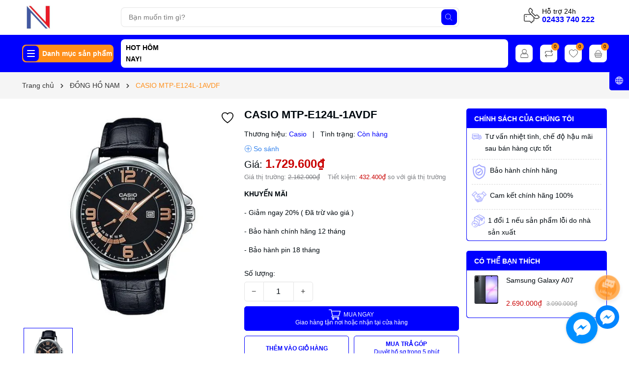

--- FILE ---
content_type: text/html; charset=utf-8
request_url: https://www.ngocvumobile.vn/casio-mtp-e124l-1avdf
body_size: 77935
content:
<!DOCTYPE html>
<html lang="vi">
	<head>
		<meta charset="UTF-8" />
		<meta name="theme-color" content="#0000ff" />
		<link rel="canonical" href="https://www.ngocvumobile.vn/casio-mtp-e124l-1avdf"/>
		<meta name='revisit-after' content='2 days' />
		<meta name="viewport" content="width=device-width, minimum-scale=1.0, maximum-scale=1.0">	
		<meta name="robots" content="noodp,index,follow" />
		<meta name="description" content="THÔNG TIN SẢN PHẨM Thương Hiệu Casio Số Hiệu Sản Phẩm MTP-E124L-1AVDF Xuất Xứ Nhật Bản Giới Tính Nam Kính Mineral Crystal (Kính Cứng) Máy Quartz (Pin) Đường Kính Mặt Số 41mm Bề Dày Mặt Số 9.6 mm Dây Đeo Dây Da Chính Hãng Màu Mặt Số Đen Chống Nước 5 ATM Chức Năng Lịch Ngày – Lịch Thứ">
		<title>CASIO MTP-E124L-1AVDF		</title>
		<meta name="keywords" content="CASIO MTP-E124L-1AVDF, ĐỒNG HỒ NAM, CASIO, Casio, Đồng hồ, Công ty TNHH thương mại và dịch vụ ĐTVT Ngọc Vũ, www.ngocvumobile.vn"/>		
		
	<meta property="og:type" content="product">
	<meta property="og:title" content="CASIO MTP-E124L-1AVDF">
	
		<meta property="og:image" content="https://bizweb.dktcdn.net/thumb/grande/100/312/636/products/1mtp-e124l-1avdf-e1602317149797.jpg?v=1685331225923">
		<meta property="og:image:secure_url" content="https://bizweb.dktcdn.net/thumb/grande/100/312/636/products/1mtp-e124l-1avdf-e1602317149797.jpg?v=1685331225923">
	
	<meta property="og:price:amount" content="1.729.600">
	<meta property="og:price:currency" content="VND">

<meta property="og:description" content="THÔNG TIN SẢN PHẨM Thương Hiệu Casio Số Hiệu Sản Phẩm MTP-E124L-1AVDF Xuất Xứ Nhật Bản Giới Tính Nam Kính Mineral Crystal (Kính Cứng) Máy Quartz (Pin) Đường Kính Mặt Số 41mm Bề Dày Mặt Số 9.6 mm Dây Đeo Dây Da Chính Hãng Màu Mặt Số Đen Chống Nước 5 ATM Chức Năng Lịch Ngày – Lịch Thứ">
<meta property="og:url" content="https://www.ngocvumobile.vn/casio-mtp-e124l-1avdf">
<meta property="og:site_name" content="Công ty TNHH thương mại và dịch vụ ĐTVT Ngọc Vũ">	
		<link rel="icon" href="//bizweb.dktcdn.net/100/312/636/themes/962640/assets/favicon.png?1726366702214" type="image/x-icon" />
		<link rel="preload" as="script" href="//bizweb.dktcdn.net/100/312/636/themes/962640/assets/jquery.js?1726366702214" />
		<script src="//bizweb.dktcdn.net/100/312/636/themes/962640/assets/jquery.js?1726366702214" type="text/javascript"></script>
		<link rel="preload" as="script" href="//bizweb.dktcdn.net/100/312/636/themes/962640/assets/swiper.js?1726366702214" />
		<script src="//bizweb.dktcdn.net/100/312/636/themes/962640/assets/swiper.js?1726366702214" type="text/javascript"></script>
		<link rel="preload" as="script" href="//bizweb.dktcdn.net/100/312/636/themes/962640/assets/lazy.js?1726366702214" />
		<script src="//bizweb.dktcdn.net/100/312/636/themes/962640/assets/lazy.js?1726366702214" type="text/javascript"></script>
		<script>
!function(t){"function"==typeof define&&define.amd?define(["jquery"],t):t("object"==typeof exports?require("jquery"):jQuery)}(function(t){function s(s){var e=!1;return t('[data-notify="container"]').each(function(i,n){var a=t(n),o=a.find('[data-notify="title"]').text().trim(),r=a.find('[data-notify="message"]').html().trim(),l=o===t("<div>"+s.settings.content.title+"</div>").html().trim(),d=r===t("<div>"+s.settings.content.message+"</div>").html().trim(),g=a.hasClass("alert-"+s.settings.type);return l&&d&&g&&(e=!0),!e}),e}function e(e,n,a){var o={content:{message:"object"==typeof n?n.message:n,title:n.title?n.title:"",icon:n.icon?n.icon:"",url:n.url?n.url:"#",target:n.target?n.target:"-"}};a=t.extend(!0,{},o,a),this.settings=t.extend(!0,{},i,a),this._defaults=i,"-"===this.settings.content.target&&(this.settings.content.target=this.settings.url_target),this.animations={start:"webkitAnimationStart oanimationstart MSAnimationStart animationstart",end:"webkitAnimationEnd oanimationend MSAnimationEnd animationend"},"number"==typeof this.settings.offset&&(this.settings.offset={x:this.settings.offset,y:this.settings.offset}),(this.settings.allow_duplicates||!this.settings.allow_duplicates&&!s(this))&&this.init()}var i={element:"body",position:null,type:"info",allow_dismiss:!0,allow_duplicates:!0,newest_on_top:!1,showProgressbar:!1,placement:{from:"top",align:"right"},offset:20,spacing:10,z_index:1031,delay:5e3,timer:1e3,url_target:"_blank",mouse_over:null,animate:{enter:"animated fadeInDown",exit:"animated fadeOutUp"},onShow:null,onShown:null,onClose:null,onClosed:null,icon_type:"class",template:'<div data-notify="container" class="col-xs-11 col-sm-4 alert alert-{0}" role="alert"><button type="button" aria-hidden="true" class="close" data-notify="dismiss">&times;</button><span data-notify="icon"></span> <span data-notify="title">{1}</span> <span data-notify="message">{2}</span><div class="progress" data-notify="progressbar"><div class="progress-bar progress-bar-{0}" role="progressbar" aria-valuenow="0" aria-valuemin="0" aria-valuemax="100" style="width: 0%;"></div></div><a href="{3}" target="{4}" data-notify="url"></a></div>'};String.format=function(){for(var t=arguments[0],s=1;s<arguments.length;s++)t=t.replace(RegExp("\\{"+(s-1)+"\\}","gm"),arguments[s]);return t},t.extend(e.prototype,{init:function(){var t=this;this.buildNotify(),this.settings.content.icon&&this.setIcon(),"#"!=this.settings.content.url&&this.styleURL(),this.styleDismiss(),this.placement(),this.bind(),this.notify={$ele:this.$ele,update:function(s,e){var i={};"string"==typeof s?i[s]=e:i=s;for(var n in i)switch(n){case"type":this.$ele.removeClass("alert-"+t.settings.type),this.$ele.find('[data-notify="progressbar"] > .progress-bar').removeClass("progress-bar-"+t.settings.type),t.settings.type=i[n],this.$ele.addClass("alert-"+i[n]).find('[data-notify="progressbar"] > .progress-bar').addClass("progress-bar-"+i[n]);break;case"icon":var a=this.$ele.find('[data-notify="icon"]');"class"===t.settings.icon_type.toLowerCase()?a.removeClass(t.settings.content.icon).addClass(i[n]):(a.is("img")||a.find("img"),a.attr("src",i[n]));break;case"progress":var o=t.settings.delay-t.settings.delay*(i[n]/100);this.$ele.data("notify-delay",o),this.$ele.find('[data-notify="progressbar"] > div').attr("aria-valuenow",i[n]).css("width",i[n]+"%");break;case"url":this.$ele.find('[data-notify="url"]').attr("href",i[n]);break;case"target":this.$ele.find('[data-notify="url"]').attr("target",i[n]);break;default:this.$ele.find('[data-notify="'+n+'"]').html(i[n])}var r=this.$ele.outerHeight()+parseInt(t.settings.spacing)+parseInt(t.settings.offset.y);t.reposition(r)},close:function(){t.close()}}},buildNotify:function(){var s=this.settings.content;this.$ele=t(String.format(this.settings.template,this.settings.type,s.title,s.message,s.url,s.target)),this.$ele.attr("data-notify-position",this.settings.placement.from+"-"+this.settings.placement.align),this.settings.allow_dismiss||this.$ele.find('[data-notify="dismiss"]').css("display","none"),(this.settings.delay>0||this.settings.showProgressbar)&&this.settings.showProgressbar||this.$ele.find('[data-notify="progressbar"]').remove()},setIcon:function(){"class"===this.settings.icon_type.toLowerCase()?this.$ele.find('[data-notify="icon"]').addClass(this.settings.content.icon):this.$ele.find('[data-notify="icon"]').is("img")?this.$ele.find('[data-notify="icon"]').attr("src",this.settings.content.icon):this.$ele.find('[data-notify="icon"]').append('<img src="'+this.settings.content.icon+'" alt="Notify Icon" />')},styleDismiss:function(){this.$ele.find('[data-notify="dismiss"]').css({position:"absolute",right:"10px",top:"5px",zIndex:this.settings.z_index+2})},styleURL:function(){this.$ele.find('[data-notify="url"]').css({backgroundImage:"url([data-uri])",height:"100%",left:0,position:"absolute",top:0,width:"100%",zIndex:this.settings.z_index+1})},placement:function(){var s=this,e=this.settings.offset.y,i={display:"inline-block",margin:"0px auto",position:this.settings.position?this.settings.position:"body"===this.settings.element?"fixed":"absolute",transition:"all .5s ease-in-out",zIndex:this.settings.z_index},n=!1,a=this.settings;switch(t('[data-notify-position="'+this.settings.placement.from+"-"+this.settings.placement.align+'"]:not([data-closing="true"])').each(function(){e=Math.max(e,parseInt(t(this).css(a.placement.from))+parseInt(t(this).outerHeight())+parseInt(a.spacing))}),this.settings.newest_on_top===!0&&(e=this.settings.offset.y),i[this.settings.placement.from]=e+"px",this.settings.placement.align){case"left":case"right":i[this.settings.placement.align]=this.settings.offset.x+"px";break;case"center":i.left=0,i.right=0}this.$ele.css(i).addClass(this.settings.animate.enter),t.each(["webkit-","moz-","o-","ms-",""],function(t,e){s.$ele[0].style[e+"AnimationIterationCount"]=1}),t(this.settings.element).append(this.$ele),this.settings.newest_on_top===!0&&(e=parseInt(e)+parseInt(this.settings.spacing)+this.$ele.outerHeight(),this.reposition(e)),t.isFunction(s.settings.onShow)&&s.settings.onShow.call(this.$ele),this.$ele.one(this.animations.start,function(){n=!0}).one(this.animations.end,function(){t.isFunction(s.settings.onShown)&&s.settings.onShown.call(this)}),setTimeout(function(){n||t.isFunction(s.settings.onShown)&&s.settings.onShown.call(this)},600)},bind:function(){var s=this;if(this.$ele.find('[data-notify="dismiss"]').on("click",function(){s.close()}),this.$ele.mouseover(function(){t(this).data("data-hover","true")}).mouseout(function(){t(this).data("data-hover","false")}),this.$ele.data("data-hover","false"),this.settings.delay>0){s.$ele.data("notify-delay",s.settings.delay);var e=setInterval(function(){var t=parseInt(s.$ele.data("notify-delay"))-s.settings.timer;if("false"===s.$ele.data("data-hover")&&"pause"===s.settings.mouse_over||"pause"!=s.settings.mouse_over){var i=(s.settings.delay-t)/s.settings.delay*100;s.$ele.data("notify-delay",t),s.$ele.find('[data-notify="progressbar"] > div').attr("aria-valuenow",i).css("width",i+"%")}t>-s.settings.timer||(clearInterval(e),s.close())},s.settings.timer)}},close:function(){var s=this,e=parseInt(this.$ele.css(this.settings.placement.from)),i=!1;this.$ele.data("closing","true").addClass(this.settings.animate.exit),s.reposition(e),t.isFunction(s.settings.onClose)&&s.settings.onClose.call(this.$ele),this.$ele.one(this.animations.start,function(){i=!0}).one(this.animations.end,function(){t(this).remove(),t.isFunction(s.settings.onClosed)&&s.settings.onClosed.call(this)}),setTimeout(function(){i||(s.$ele.remove(),s.settings.onClosed&&s.settings.onClosed(s.$ele))},600)},reposition:function(s){var e=this,i='[data-notify-position="'+this.settings.placement.from+"-"+this.settings.placement.align+'"]:not([data-closing="true"])',n=this.$ele.nextAll(i);this.settings.newest_on_top===!0&&(n=this.$ele.prevAll(i)),n.each(function(){t(this).css(e.settings.placement.from,s),s=parseInt(s)+parseInt(e.settings.spacing)+t(this).outerHeight()})}}),t.notify=function(t,s){var i=new e(this,t,s);return i.notify},t.notifyDefaults=function(s){return i=t.extend(!0,{},i,s)},t.notifyClose=function(s){void 0===s||"all"===s?t("[data-notify]").find('[data-notify="dismiss"]').trigger("click"):t('[data-notify-position="'+s+'"]').find('[data-notify="dismiss"]').trigger("click")}});
</script>
		<style>
	:root {
		--mainColor: #0000ff;
		--subColor: #ff901c;
		--textColor: #00090f;
		--topHeader:#b8bcff;
		--bgHeader:#ffffff;
		--bgHeader2:#0000ff;
		--topHeader2:#fcc9f9;
		--bgFlash:linear-gradient(#503eb6, #a9a3c3);
		--gutter:30px;
	}
</style>
<link rel="preload" as='style' type="text/css" href="//bizweb.dktcdn.net/100/312/636/themes/962640/assets/main.scss.css?1726366702214">
<link rel="preload" as='style'  type="text/css" href="//bizweb.dktcdn.net/100/312/636/themes/962640/assets/bootstrap-4-3-min.css?1726366702214">
<link rel="preload" as='style'  type="text/css" href="//bizweb.dktcdn.net/100/312/636/themes/962640/assets/quickviews_popup_cart.scss.css?1726366702214">
<link rel="stylesheet" href="//bizweb.dktcdn.net/100/312/636/themes/962640/assets/bootstrap-4-3-min.css?1726366702214">
<link href="//bizweb.dktcdn.net/100/312/636/themes/962640/assets/main.scss.css?1726366702214" rel="stylesheet" type="text/css" media="all" />	
<link href="//bizweb.dktcdn.net/100/312/636/themes/962640/assets/breadcrumb_style.scss.css?1726366702214" rel="stylesheet" type="text/css" media="all" /><link href="//bizweb.dktcdn.net/100/312/636/themes/962640/assets/style_page.scss.css?1726366702214" rel="stylesheet" type="text/css" media="all" /><link href="//bizweb.dktcdn.net/100/312/636/themes/962640/assets/product_style.scss.css?1726366702214" rel="stylesheet" type="text/css" media="all" /><link href="//bizweb.dktcdn.net/100/312/636/themes/962640/assets/quickviews_popup_cart.scss.css?1726366702214" rel="stylesheet" type="text/css" media="all" />
		<script>
	var Bizweb = Bizweb || {};
	Bizweb.store = 'ngocvumobile1.mysapo.net';
	Bizweb.id = 312636;
	Bizweb.theme = {"id":962640,"name":"Bean Mobile","role":"main"};
	Bizweb.template = 'product';
	if(!Bizweb.fbEventId)  Bizweb.fbEventId = 'xxxxxxxx-xxxx-4xxx-yxxx-xxxxxxxxxxxx'.replace(/[xy]/g, function (c) {
	var r = Math.random() * 16 | 0, v = c == 'x' ? r : (r & 0x3 | 0x8);
				return v.toString(16);
			});		
</script>
<script>
	(function () {
		function asyncLoad() {
			var urls = ["//productreviews.sapoapps.vn/assets/js/productreviews.min.js?store=ngocvumobile1.mysapo.net","https://sociallogin.sapoapps.vn/sociallogin/script.js?store=ngocvumobile1.mysapo.net","//static.zotabox.com/d/3/d3812aca4aee9bcb4a8cb7cb0a4e9525/widgets.js?store=ngocvumobile1.mysapo.net","//static.zotabox.com/d/3/d3812aca4aee9bcb4a8cb7cb0a4e9525/widgets.js?store=ngocvumobile1.mysapo.net","//promotionpopup.sapoapps.vn/genscript/script.js?store=ngocvumobile1.mysapo.net","//static.zotabox.com/d/3/d3812aca4aee9bcb4a8cb7cb0a4e9525/widgets.js?store=ngocvumobile1.mysapo.net","https://googleshopping.sapoapps.vn/conversion-tracker/global-tag/2904.js?store=ngocvumobile1.mysapo.net","https://googleshopping.sapoapps.vn/conversion-tracker/event-tag/2904.js?store=ngocvumobile1.mysapo.net","https://google-shopping.sapoapps.vn/conversion-tracker/global-tag/2087.js?store=ngocvumobile1.mysapo.net","https://google-shopping.sapoapps.vn/conversion-tracker/event-tag/2087.js?store=ngocvumobile1.mysapo.net"];
			for (var i = 0; i < urls.length; i++) {
				var s = document.createElement('script');
				s.type = 'text/javascript';
				s.async = true;
				s.src = urls[i];
				var x = document.getElementsByTagName('script')[0];
				x.parentNode.insertBefore(s, x);
			}
		};
		window.attachEvent ? window.attachEvent('onload', asyncLoad) : window.addEventListener('load', asyncLoad, false);
	})();
</script>


<script>
	window.BizwebAnalytics = window.BizwebAnalytics || {};
	window.BizwebAnalytics.meta = window.BizwebAnalytics.meta || {};
	window.BizwebAnalytics.meta.currency = 'VND';
	window.BizwebAnalytics.tracking_url = '/s';

	var meta = {};
	
	meta.product = {"id": 31112411, "vendor": "Casio", "name": "CASIO MTP-E124L-1AVDF",
	"type": "Đồng hồ", "price": 1729600 };
	
	
	for (var attr in meta) {
	window.BizwebAnalytics.meta[attr] = meta[attr];
	}
</script>

	
		<script src="/dist/js/stats.min.js?v=96f2ff2"></script>
	












<script>var ProductReviewsAppUtil=ProductReviewsAppUtil || {};ProductReviewsAppUtil.store={name: 'Công ty TNHH thương mại và dịch vụ ĐTVT Ngọc Vũ'};</script>		
<script type="application/ld+json">
        {
        "@context": "http://schema.org",
        "@type": "BreadcrumbList",
        "itemListElement": 
        [
            {
                "@type": "ListItem",
                "position": 1,
                "item": 
                {
                  "@id": "https://www.ngocvumobile.vn",
                  "name": "Trang chủ"
                }
            },
      
            {
                "@type": "ListItem",
                "position": 2,
                "item": 
                {
                  "@id": "https://www.ngocvumobile.vn/casio-mtp-e124l-1avdf",
                  "name": "CASIO MTP-E124L-1AVDF"
                }
            }
      
        
      
      
      
      
    
        ]
        }
</script>

<script type="application/ld+json">
{
	"@context" : "http://schema.org",
  	"@type" : "Organization",
  	"legalName" : "Công ty TNHH thương mại và dịch vụ ĐTVT Ngọc Vũ",
  	"url" : "https://www.ngocvumobile.vn",
  	"contactPoint":[{
    	"@type" : "ContactPoint",
    	"telephone" : "+84 02433.740.222",
    	"contactType" : "customer service"
  	}],
  	"logo":"//bizweb.dktcdn.net/100/312/636/themes/962640/assets/logo.png?1726366702214",
  	"sameAs":[
  	"#",
    "#"
	]
}
</script>
<script type="application/ld+json">
{
  "@context" : "http://schema.org",
  "@type" : "WebSite", 
  "name" : "Công ty TNHH thương mại và dịch vụ ĐTVT Ngọc Vũ",
  "url" : "https://www.ngocvumobile.vn",
  "potentialAction":{
    	"@type" : "SearchAction",
    	"target" : "https://www.ngocvumobile.vn/search?query={search_term}",
    	"query-input" : "required name=search_term"
  	}                     
}
</script>
		<script>
			$(document).ready(function ($) {
				awe_lazyloadImage();
			});
			function awe_lazyloadImage() {
				var ll = new LazyLoad({
					elements_selector: ".lazyload",
					load_delay: 100,
					threshold: 0
				});
			} window.awe_lazyloadImage=awe_lazyloadImage;
		</script>
	</head>
	<body>
		<div class="opacity_menu"></div>
<div class="top-header">
	<div class="container">
		<div class="row">
			<div class="col-xl-2 col-lg-2 col-md-12 col-sm-12 col-xs-12 col-12 header-logo">
				<a href="/" class="logo-wrapper" title="Công ty TNHH thương mại và dịch vụ ĐTVT Ngọc Vũ"><img class="lazyload" width="475" height="77" src="[data-uri]" data-src="//bizweb.dktcdn.net/100/312/636/themes/962640/assets/logo.png?1726366702214" alt="Công ty TNHH thương mại và dịch vụ ĐTVT Ngọc Vũ"/></a>
			</div>
			<div class="col-xl-7 col-lg-6 col-md-12 col-sm-12 col-xs-12 col-12">
				<div class="list-top-item header_tim_kiem">
					<form action="/search" method="get" class="header-search-form input-group search-bar" role="search">
						<div class="box-search">
							<input type="text" name="query" required class="input-group-field auto-search search-auto form-control" placeholder="Bạn muốn tìm gì?" autocomplete="off">
							<input type="hidden" name="type" value="product">
							<button type="submit" class="btn icon-fallback-text" aria-label="Tìm kiếm" title="Tìm kiếm">
								<svg width="20" height="20" viewBox="0 0 20 20" fill="none" xmlns="http://www.w3.org/2000/svg"> <path d="M14.1404 13.4673L19.852 19.1789C20.3008 19.6276 19.6276 20.3008 19.1789 19.852L13.4673 14.1404C12.0381 15.4114 10.1552 16.1835 8.09176 16.1835C3.6225 16.1835 0 12.5613 0 8.09176C0 3.6225 3.62219 0 8.09176 0C12.561 0 16.1835 3.62219 16.1835 8.09176C16.1835 10.1551 15.4115 12.038 14.1404 13.4673ZM0.951972 8.09176C0.951972 12.0356 4.14824 15.2316 8.09176 15.2316C12.0356 15.2316 15.2316 12.0353 15.2316 8.09176C15.2316 4.14797 12.0353 0.951972 8.09176 0.951972C4.14797 0.951972 0.951972 4.14824 0.951972 8.09176Z" fill="#222"></path> </svg>
							</button>
						</div>
						<div class="search-suggest">
						<div class="list-search"></div>
						</div>
					</form>
				</div>
			</div>
			<div class="col-xl-3 col-lg-4 box-right">
				<div class="box-icon-right">
					<div class="box-phone">
						<div class="icon_phone">
							<svg width="32" height="32" viewBox="0 0 32 32" fill="none" xmlns="http://www.w3.org/2000/svg"><g clip-path="url(#clip0_10122_52416)"> <path d="M4.81815 18.5599C5.37836 18.5599 5.8325 18.1058 5.8325 17.5456C5.8325 16.9854 5.37836 16.5313 4.81815 16.5313C4.25794 16.5313 3.8038 16.9854 3.8038 17.5456C3.8038 18.1058 4.25794 18.5599 4.81815 18.5599Z" fill="#333333"></path> <path fill-rule="evenodd" clip-rule="evenodd" d="M11.7132 0.562359C12.463 -0.187453 13.6787 -0.187453 14.4285 0.562359L17.5537 3.68753C18.643 4.77688 18.643 6.54306 17.5537 7.63241L16.6571 8.52898L23.471 15.3429L24.3676 14.4463C25.4569 13.357 27.2231 13.357 28.3125 14.4463L31.4376 17.5715C32.1875 18.3213 32.1875 19.537 31.4376 20.2868C28.6711 23.0534 24.3264 23.28 21.3013 20.9666V25.1532C21.3013 26.6938 20.0524 27.9427 18.5118 27.9427H17.6006L17.1862 29.8074C16.8604 31.2736 14.9743 31.6977 14.0522 30.5121L12.0537 27.9427H2.78946C1.24888 27.9427 0 26.6938 0 25.1532V15.5169C0 13.9763 1.24888 12.7275 2.78946 12.7275H12.9658L11.7132 11.4748C8.69982 8.46144 8.69981 3.57576 11.7132 0.562359ZM14.4873 14.249L19.7798 19.5414V25.1532C19.7798 25.8535 19.2121 26.4211 18.5118 26.4211H16.9903C16.6338 26.4211 16.325 26.6688 16.2477 27.0169L15.7009 29.4773C15.6544 29.6868 15.3849 29.7474 15.2532 29.578L13.0263 26.7148C12.8821 26.5295 12.6605 26.4211 12.4258 26.4211H2.78946C2.08919 26.4211 1.52152 25.8535 1.52152 25.1532V15.5169C1.52152 14.8166 2.08919 14.249 2.78946 14.249H14.4873ZM13.3526 1.63824C13.197 1.48262 12.9447 1.48262 12.7891 1.63824C10.3699 4.05744 10.3699 7.97975 12.7891 10.399L21.601 19.2109C24.0202 21.6301 27.9426 21.6301 30.3618 19.2109C30.5174 19.0553 30.5174 18.803 30.3618 18.6474L27.2366 15.5222C26.7414 15.027 25.9386 15.027 25.4435 15.5222L24.009 16.9567C23.7119 17.2538 23.2302 17.2538 22.9331 16.9567L15.0433 9.06692C14.7462 8.76982 14.7462 8.28814 15.0433 7.99104L16.4778 6.55654C16.973 6.06138 16.973 5.25857 16.4778 4.76341L13.3526 1.63824Z" fill="#333333"></path> </g> <defs> <clipPath> <rect width="32" height="32" fill="white"></rect> </clipPath> </defs></svg>
						</div>
						<div class="content_phone">
							<span>Hỗ trợ 24h</span>
							<a title="02433 740 222" href="tel:02433740222">02433 740 222</a>
						</div>
					</div>
					
				</div>
			</div>
		</div>
	</div>
</div>
<header class="header">
	<div class="container">
		<div class="row align-items-center">
			<div class="col-lg-2">
				<div class="title_menu" id="btn-menu-cate">
					<div class="bg_menu_bar">
						<div class="menu_bar"></div>
					</div>
					<span class="title_">Danh mục sản phẩm</span>
				</div>
			</div>
			<div class="col-lg-8">
				<div class="header-links border-radius-5"><div class="inner"><label>HOT HÔM NAY!</label>
					<ul>
						
						
						
						
						
						
						
					</ul></div></div>
			</div>
			<div class="col-lg-2">
				<div class="box-header-right">
					<a href="/account" title="Tài khoản" class="header-acc">
						<img width="24" height="24" src="//bizweb.dktcdn.net/100/312/636/themes/962640/assets/user.png?1726366702214" alt="Tài khoản"/>
					</a>
					<a href="" class="compare-header" title="">
						<svg width="16" height="16" x="0" y="0" viewBox="0 0 459 459.648" style="enable-background:new 0 0 512 512">
							<path xmlns="http://www.w3.org/2000/svg" d="m416.324219 293.824219c0 26.507812-21.492188 48-48 48h-313.375l63.199219-63.199219-22.625-22.625-90.511719 90.511719c-6.246094 6.25-6.246094 16.375 0 22.625l90.511719 90.511719 22.625-22.625-63.199219-63.199219h313.375c44.160156-.054688 79.945312-35.839844 80-80v-64h-32zm0 0" fill="#7B7B7B" data-original="#000000" style=""></path>
							<path xmlns="http://www.w3.org/2000/svg" d="m32.324219 165.824219c0-26.511719 21.488281-48 48-48h313.375l-63.199219 63.199219 22.625 22.625 90.511719-90.511719c6.246093-6.25 6.246093-16.375 0-22.625l-90.511719-90.511719-22.625 22.625 63.199219 63.199219h-313.375c-44.160157.050781-79.949219 35.839843-80 80v64h32zm0 0" fill="#7B7B7B" data-original="#000000" style=""></path>
						</svg>
						<span class="js-compare-count">0</span>
					</a>
					<a href="" class="wish-header" title=""><svg width="18" height="18" viewBox="0 0 30 26" fill="none" xmlns="http://www.w3.org/2000/svg"><path d="M14.7858 26C14.2619 26 13.738 25.8422 13.2869 25.5124C11.5696 24.2648 8.26609 21.7408 5.3846 18.7579C1.81912 15.0436 0 11.7739 0 9.03475C0 4.04413 3.85654 0 8.58626 0C10.9438 0 13.1704 1.00386 14.7858 2.79647C16.4158 1.00386 18.6424 0 20.9999 0C25.7297 0 29.5862 4.04413 29.5862 9.03475C29.5862 11.7739 27.7671 15.0436 24.1871 18.7579C21.3201 21.7408 18.002 24.2791 16.2848 25.5124C15.8482 25.8422 15.3097 26 14.7858 26ZM8.58626 1.00386C4.40955 1.00386 1.01871 4.60342 1.01871 9.03475C1.01871 14.9288 10.8711 22.5295 13.8981 24.7093C14.4366 25.0965 15.1497 25.0965 15.6881 24.7093C18.7151 22.5295 28.5675 14.9288 28.5675 9.03475C28.5675 4.60342 25.1767 1.00386 20.9999 1.00386C18.7588 1.00386 16.6341 2.05074 15.1933 3.88638L14.7858 4.38831L14.3783 3.88638C12.9522 2.05074 10.8274 1.00386 8.58626 1.00386Z" fill="black"></path></svg>
					<span class="js-wishlist-count">0</span>
					</a>
					<div class="header-action_cart">
						<a href="/cart" class="cart-header" title="Giỏ hàng">
							<svg width="18" height="18" viewBox="0 0 33 28" fill="none" xmlns="http://www.w3.org/2000/svg"><path d="M22.5923 27.9999H4.30586C3.28215 27.9999 2.38467 27.255 2.17432 26.2236L0.0427557 15.4655C-0.0834545 14.8065 0.0708127 14.1476 0.491513 13.6176C0.89819 13.1019 1.51522 12.801 2.17432 12.801H24.7239C25.383 12.801 25.986 13.1019 26.4067 13.6176C26.8133 14.1333 26.9816 14.8065 26.8554 15.4655L24.7239 26.2236C24.5135 27.255 23.616 27.9999 22.5923 27.9999ZM2.17432 13.8038C1.82373 13.8038 1.48717 13.9614 1.24878 14.2479C1.01038 14.5344 0.940254 14.8925 1.01037 15.2506L3.14193 26.0087C3.25412 26.5674 3.74492 26.9828 4.30586 26.9828H22.5923C23.1532 26.9828 23.6441 26.5674 23.7563 26.0087L25.8878 15.2506C25.9579 14.8925 25.8738 14.52 25.6494 14.2479C25.425 13.9757 25.0885 13.8038 24.7239 13.8038H2.17432Z" fill="#ddd"></path><path d="M25.7905 17.5427H1.10938V18.5455H25.7905V17.5427Z" fill="#ddd"></path><path d="M24.8924 22.27H1.99219V23.2728H24.8924V22.27Z" fill="#ddd"></path><path d="M22.7062 11.4545H21.7245C21.7245 6.79889 18.0083 3.00275 13.4507 3.00275C8.89314 3.00275 5.17695 6.79889 5.17695 11.4545H4.19531C4.19531 6.24021 8.34623 2 13.4507 2C18.5553 2 22.7062 6.24021 22.7062 11.4545Z" fill="#ddd"></path></svg>
							<span class="count_item count_item_pr"></span>
						</a>
						<div class="top-cart-content">		
							<div class="CartHeaderContainer">
							</div>
						</div>
					</div>
				</div>
			</div>
		</div>
	</div> 
</header>
<div class="header-menu">
	<div class="navigation-horizontal">
		<div class="title" >
			Danh mục sản phẩm
			<div class="close-menu" title="Đóng">
				<span></span>
				<span></span>
			</div>
		</div>
		<div class="col-menu">
			<ul id="nav-col" class="nav-col">
<li class="nav-item navlv1 has-childs ">
		<a href="/" class="nav-link " title="Trang chủ">
<div class="group-category-image">
				<img width="32" height="32" class="img-fluid lazyload" src="[data-uri]" data-src="//bizweb.dktcdn.net/100/312/636/themes/962640/assets/icon_megamenu_1.png?1726366702214" alt="Trang chủ" />

			</div>Trang chủ 
			<i class="open_mnu down_icon down_icon_1"></i>
		</a>
		<ul class="dropdown-menu">		</ul>
	</li>	<li class="nav-item ">
		<a class="nav-link" href="/gioi-thieu" title="Giới thiệu">
<div class="group-category-image">
			<img width="32" height="32" class="img-fluid lazyload" src="[data-uri]" data-src="//bizweb.dktcdn.net/100/312/636/themes/962640/assets/icon_megamenu_2.png?1726366702214" alt="Giới thiệu" />
			</div>Giới thiệu
		</a>
	</li><li class="nav-item navlv1 has-childs ">
		<a href="/dien-thoai" class="nav-link " title="Điện thoại">
<div class="group-category-image">
				<img width="32" height="32" class="img-fluid lazyload" src="[data-uri]" data-src="//bizweb.dktcdn.net/100/312/636/themes/962640/assets/icon_megamenu_3.png?1726366702214" alt="Điện thoại" />

			</div>Điện thoại 
			<i class="open_mnu down_icon down_icon_1"></i>
		</a>
		<ul class="dropdown-menu"><li class="dropdown-submenu nav-item-lv2 navlv2 has-childs2">
			<a class="nav-link nav-link-2" href="/iphone" title="iPhone">
				iPhone 
				<i class="open_mnu down_icon down_icon_2"></i>
			</a>
			<ul class="dropdown-menu">				<li class="nav-item-lv3">
					<a class="nav-link nav-link-3" href="/iphone-99" title="iPhone 99%">iPhone 99%</a>
				</li>				<li class="nav-item-lv3">
					<a class="nav-link nav-link-3" href="/iphone-zin1" title="iPhone Zin1">iPhone Zin1</a>
				</li>				<li class="nav-item-lv3">
					<a class="nav-link nav-link-3" href="/moi-100" title="Mới 100%">Mới 100%</a>
				</li>			</ul>
			</li><li class="dropdown-submenu nav-item-lv2 navlv2 has-childs2">
			<a class="nav-link nav-link-2" href="/samsung" title="Samsung">
				Samsung 
				<i class="open_mnu down_icon down_icon_2"></i>
			</a>
			<ul class="dropdown-menu">			</ul>
			</li>			<li class="nav-item-lv2">
				<a class="nav-link" href="/oppo" title="OPPO">OPPO</a>
			</li>			<li class="nav-item-lv2">
				<a class="nav-link" href="/vivo" title="Vivo">Vivo</a>
			</li>			<li class="nav-item-lv2">
				<a class="nav-link" href="/xiaomi" title="Xiaomi">Xiaomi</a>
			</li>			<li class="nav-item-lv2">
				<a class="nav-link" href="/realme" title="REALME">REALME</a>
			</li>			<li class="nav-item-lv2">
				<a class="nav-link" href="/honor" title="Honor">Honor</a>
			</li>			<li class="nav-item-lv2">
				<a class="nav-link" href="/zte-blade" title="ZTE BLADE">ZTE BLADE</a>
			</li>			<li class="nav-item-lv2">
				<a class="nav-link" href="/nokia" title="Điện thoại bàn phím">Điện thoại bàn phím</a>
			</li>		</ul>
	</li><li class="nav-item navlv1 has-childs ">
		<a href="/tablet" class="nav-link " title="Tablet">
<div class="group-category-image">
				<img width="32" height="32" class="img-fluid lazyload" src="[data-uri]" data-src="//bizweb.dktcdn.net/100/312/636/themes/962640/assets/icon_megamenu_4.png?1726366702214" alt="Tablet" />

			</div>Tablet 
			<i class="open_mnu down_icon down_icon_1"></i>
		</a>
		<ul class="dropdown-menu">			<li class="nav-item-lv2">
				<a class="nav-link" href="/ipad" title="iPad">iPad</a>
			</li><li class="dropdown-submenu nav-item-lv2 navlv2 has-childs2">
			<a class="nav-link nav-link-2" href="/samsung-1" title="Samsung">
				Samsung 
				<i class="open_mnu down_icon down_icon_2"></i>
			</a>
			<ul class="dropdown-menu">			</ul>
			</li>		</ul>
	</li>	<li class="nav-item ">
		<a class="nav-link" href="/san-pham-khuyen-mai" title="Khuyến mãi">
<div class="group-category-image">
			<img width="32" height="32" class="img-fluid lazyload" src="[data-uri]" data-src="//bizweb.dktcdn.net/100/312/636/themes/962640/assets/icon_megamenu_5.png?1726366702214" alt="Khuyến mãi" />
			</div>Khuyến mãi
		</a>
	</li><li class="nav-item navlv1 has-childs ">
		<a href="/dong-ho-nam" class="nav-link " title="ĐỒNG HỒ NAM">
<div class="group-category-image">
				<img width="32" height="32" class="img-fluid lazyload" src="[data-uri]" data-src="//bizweb.dktcdn.net/100/312/636/themes/962640/assets/icon_megamenu_6.png?1726366702214" alt="ĐỒNG HỒ NAM" />

			</div>ĐỒNG HỒ NAM 
			<i class="open_mnu down_icon down_icon_1"></i>
		</a>
		<ul class="dropdown-menu">			<li class="nav-item-lv2">
				<a class="nav-link" href="/casio" title="CASIO">CASIO</a>
			</li>			<li class="nav-item-lv2">
				<a class="nav-link" href="/mathey-tissot-1" title="MATHEY TISSOT">MATHEY TISSOT</a>
			</li>			<li class="nav-item-lv2">
				<a class="nav-link" href="/orient" title="ORIENT">ORIENT</a>
			</li>			<li class="nav-item-lv2">
				<a class="nav-link" href="/gemax-1" title="GEMAX">GEMAX</a>
			</li>			<li class="nav-item-lv2">
				<a class="nav-link" href="/olympia" title="OLYMPIA">OLYMPIA</a>
			</li>			<li class="nav-item-lv2">
				<a class="nav-link" href="/citizen" title="CITIZEN">CITIZEN</a>
			</li>			<li class="nav-item-lv2">
				<a class="nav-link" href="/seiko" title="SEIKO">SEIKO</a>
			</li>			<li class="nav-item-lv2">
				<a class="nav-link" href="/starke" title="STARKE">STARKE</a>
			</li><li class="dropdown-submenu nav-item-lv2 navlv2 has-childs2">
			<a class="nav-link nav-link-2" href="/dong-ho-dinh-vi-tre-em" title="ĐỒNG HỒ ĐỊNH VỊ TRẺ EM">
				ĐỒNG HỒ ĐỊNH VỊ TRẺ EM 
				<i class="open_mnu down_icon down_icon_2"></i>
			</a>
			<ul class="dropdown-menu">			</ul>
			</li>		</ul>
	</li><li class="nav-item navlv1 has-childs ">
		<a href="/dong-ho-nu" class="nav-link " title="ĐỒNG HỒ NỮ">
<div class="group-category-image">
				<img width="32" height="32" class="img-fluid lazyload" src="[data-uri]" data-src="//bizweb.dktcdn.net/100/312/636/themes/962640/assets/icon_megamenu_7.png?1726366702214" alt="ĐỒNG HỒ NỮ" />

			</div>ĐỒNG HỒ NỮ 
			<i class="open_mnu down_icon down_icon_1"></i>
		</a>
		<ul class="dropdown-menu">			<li class="nav-item-lv2">
				<a class="nav-link" href="/gemax" title="GEMAX">GEMAX</a>
			</li>			<li class="nav-item-lv2">
				<a class="nav-link" href="/olympia-1" title="OLYMPIA">OLYMPIA</a>
			</li>			<li class="nav-item-lv2">
				<a class="nav-link" href="/mathey-tissot" title="MATHEY TISSOT">MATHEY TISSOT</a>
			</li>			<li class="nav-item-lv2">
				<a class="nav-link" href="/citizen-1" title="Citizen">Citizen</a>
			</li>			<li class="nav-item-lv2">
				<a class="nav-link" href="/casio-1" title="CASIO">CASIO</a>
			</li><li class="dropdown-submenu nav-item-lv2 navlv2 has-childs2">
			<a class="nav-link nav-link-2" href="/dong-ho-dinh-vi-tre-em" title="ĐỒNG HỒ ĐỊNH VỊ TRẺ EM">
				ĐỒNG HỒ ĐỊNH VỊ TRẺ EM 
				<i class="open_mnu down_icon down_icon_2"></i>
			</a>
			<ul class="dropdown-menu">			</ul>
			</li>		</ul>
	</li>	<li class="nav-item ">
		<a class="nav-link" href="/tin-tuc" title="Tin công nghệ">
<div class="group-category-image">
			<img width="32" height="32" class="img-fluid lazyload" src="[data-uri]" data-src="//bizweb.dktcdn.net/100/312/636/themes/962640/assets/icon_megamenu_8.png?1726366702214" alt="Tin công nghệ" />
			</div>Tin công nghệ
		</a>
	</li></ul>
		</div>
		<div class="box-hotlines">
			<div class="box-hotlines-left">
				<p class="title_hot">Hỗ trợ tư vấn 24/7</p>
				<a class="phone_hot" href="tel:18006750" title="1800 6750">1800 6750</a>
			</div>
			<div class="box-hotlines-right">
				<a href="tel:18006750" title="1800 6750">
					<svg width="23" height="23" viewBox="0 0 23 23" fill="none" xmlns="http://www.w3.org/2000/svg">
						<g clip-path="url(#clip0_509_1081)">
							<path d="M18.1771 14.2476C17.7063 13.7573 17.1383 13.4952 16.5364 13.4952C15.9393 13.4952 15.3665 13.7525 14.8762 14.2428L13.3422 15.7719C13.216 15.7039 13.0898 15.6408 12.9685 15.5777C12.7937 15.4903 12.6287 15.4078 12.4879 15.3204C11.051 14.4078 9.74519 13.2185 8.49278 11.6797C7.88599 10.9127 7.47823 10.2671 7.18212 9.61177C7.58017 9.2477 7.9491 8.86906 8.30832 8.50499C8.44424 8.36907 8.58016 8.22829 8.71608 8.09237C9.73548 7.07297 9.73548 5.7526 8.71608 4.73319L7.39085 3.40797C7.24037 3.25748 7.08503 3.10214 6.9394 2.94681C6.64814 2.64584 6.34232 2.33516 6.02679 2.04391C5.55592 1.57789 4.99282 1.33032 4.4006 1.33032C3.80837 1.33032 3.23556 1.57789 2.75013 2.04391C2.74528 2.04876 2.74528 2.04876 2.74043 2.05361L1.08996 3.71864C0.46861 4.33999 0.114245 5.09726 0.0365763 5.97589C-0.0799271 7.39335 0.337543 8.71372 0.657928 9.57779C1.44433 11.6991 2.61907 13.6651 4.37147 15.7719C6.49766 18.3107 9.05588 20.3155 11.9782 21.7281C13.0947 22.2572 14.5849 22.8834 16.25 22.9902C16.3519 22.9951 16.4587 22.9999 16.5558 22.9999C17.6771 22.9999 18.6189 22.597 19.3567 21.7961C19.3616 21.7864 19.3713 21.7815 19.3761 21.7718C19.6286 21.466 19.9198 21.1893 20.2256 20.8932C20.4344 20.6942 20.648 20.4854 20.8567 20.267C21.3373 19.767 21.5897 19.1845 21.5897 18.5874C21.5897 17.9855 21.3324 17.4078 20.8421 16.9224L18.1771 14.2476ZM19.915 19.3592C19.9101 19.3641 19.9101 19.3592 19.915 19.3592C19.7256 19.5631 19.5315 19.7476 19.3227 19.9514C19.0072 20.2524 18.6868 20.5679 18.3859 20.9223C17.8956 21.4466 17.3179 21.6941 16.5606 21.6941C16.4878 21.6941 16.4102 21.6941 16.3373 21.6893C14.8956 21.5971 13.5558 21.034 12.551 20.5534C9.80344 19.2233 7.39085 17.335 5.38602 14.9418C3.7307 12.9467 2.62392 11.102 1.89092 9.12149C1.43947 7.91276 1.27442 6.97103 1.34724 6.08269C1.39578 5.51474 1.61423 5.04387 2.01713 4.64096L3.67245 2.98564C3.91031 2.76234 4.16274 2.64099 4.41031 2.64099C4.71613 2.64099 4.9637 2.82545 5.11904 2.98079C5.12389 2.98564 5.12874 2.9905 5.1336 2.99535C5.42971 3.27205 5.71126 3.55845 6.00737 3.86427C6.15786 4.01961 6.3132 4.17495 6.46853 4.33514L7.79376 5.66036C8.30832 6.17492 8.30832 6.65064 7.79376 7.1652C7.65298 7.30597 7.51706 7.44675 7.37629 7.58267C6.96853 8.00014 6.58018 8.38848 6.15786 8.76712C6.14815 8.77683 6.13844 8.78168 6.13359 8.79139C5.71612 9.20886 5.79378 9.61662 5.88116 9.89332C5.88602 9.90788 5.89087 9.92245 5.89573 9.93701C6.24038 10.7719 6.72581 11.5583 7.46367 12.4952L7.46852 12.5001C8.80831 14.1505 10.2209 15.4369 11.7791 16.4224C11.9782 16.5486 12.1821 16.6505 12.3762 16.7476C12.551 16.835 12.716 16.9175 12.8568 17.0049C12.8762 17.0146 12.8956 17.0292 12.9151 17.0389C13.0801 17.1214 13.2354 17.1602 13.3956 17.1602C13.7985 17.1602 14.051 16.9078 14.1335 16.8253L15.7937 15.1651C15.9587 15.0001 16.2208 14.801 16.5267 14.801C16.8276 14.801 17.0752 14.9903 17.2257 15.1554C17.2305 15.1602 17.2305 15.1602 17.2354 15.1651L19.9101 17.8398C20.4101 18.335 20.4101 18.8447 19.915 19.3592Z" fill="white"></path>
							<path d="M12.4296 5.47116C13.7014 5.68475 14.8567 6.28669 15.779 7.209C16.7013 8.13132 17.2984 9.28665 17.5169 10.5585C17.5703 10.8789 17.847 11.1022 18.1625 11.1022C18.2013 11.1022 18.2353 11.0973 18.2741 11.0924C18.6334 11.0342 18.8712 10.6944 18.813 10.3352C18.5508 8.79636 17.8227 7.39347 16.7111 6.28183C15.5994 5.17019 14.1965 4.44205 12.6577 4.17992C12.2985 4.12166 11.9635 4.35953 11.9004 4.71389C11.8373 5.06825 12.0703 5.41291 12.4296 5.47116Z" fill="white"></path>
							<path d="M22.9732 10.1458C22.5411 7.61184 21.347 5.30604 19.512 3.47111C17.6771 1.63618 15.3713 0.442024 12.8374 0.00999088C12.483 -0.0531151 12.148 0.1896 12.0849 0.543965C12.0267 0.903183 12.2646 1.23813 12.6238 1.30124C14.8859 1.68473 16.949 2.75753 18.5897 4.39343C20.2305 6.03419 21.2984 8.09727 21.6819 10.3594C21.7353 10.6798 22.012 10.9031 22.3275 10.9031C22.3664 10.9031 22.4003 10.8982 22.4392 10.8933C22.7935 10.84 23.0363 10.5001 22.9732 10.1458Z" fill="white"></path>
						</g>
						<defs>
							<clipPath id="clip0_509_1081">
								<rect width="23" height="23" fill="white"></rect>
							</clipPath>
						</defs>
					</svg>
				</a>
			</div>
		</div>
	</div>
</div>		<div class="bodywrap ">
			
             
    
  
                                                                                                                     



 
 



 
 




<section class="bread-crumb">
	<div class="container">
		<ul class="breadcrumb" >					
			<li class="home">
				<a  href="/" title="Trang chủ"><span >Trang chủ</span></a>						
				<span class="mr_lr">&nbsp;<svg aria-hidden="true" focusable="false" data-prefix="fas" data-icon="chevron-right" role="img" xmlns="http://www.w3.org/2000/svg" viewBox="0 0 320 512" class="svg-inline--fa fa-chevron-right fa-w-10"><path fill="currentColor" d="M285.476 272.971L91.132 467.314c-9.373 9.373-24.569 9.373-33.941 0l-22.667-22.667c-9.357-9.357-9.375-24.522-.04-33.901L188.505 256 34.484 101.255c-9.335-9.379-9.317-24.544.04-33.901l22.667-22.667c9.373-9.373 24.569-9.373 33.941 0L285.475 239.03c9.373 9.372 9.373 24.568.001 33.941z" class=""></path></svg>&nbsp;</span>
			</li>
			<li>
				<a class="changeurl"  href="/dong-ho-nam" title="ĐỒNG HỒ NAM"><span >ĐỒNG HỒ NAM</span></a>						
				<span class="mr_lr">&nbsp;<svg aria-hidden="true" focusable="false" data-prefix="fas" data-icon="chevron-right" role="img" xmlns="http://www.w3.org/2000/svg" viewBox="0 0 320 512" class="svg-inline--fa fa-chevron-right fa-w-10"><path fill="currentColor" d="M285.476 272.971L91.132 467.314c-9.373 9.373-24.569 9.373-33.941 0l-22.667-22.667c-9.357-9.357-9.375-24.522-.04-33.901L188.505 256 34.484 101.255c-9.335-9.379-9.317-24.544.04-33.901l22.667-22.667c9.373-9.373 24.569-9.373 33.941 0L285.475 239.03c9.373 9.372 9.373 24.568.001 33.941z" class=""></path></svg>&nbsp;</span>
			</li>
			<li><strong><span>CASIO MTP-E124L-1AVDF</span></strong><li>
		</ul>
	</div>
</section>
<section class="product layout-product" itemscope itemtype="https://schema.org/Product">	
	<meta itemprop="category" content="ĐỒNG HỒ NAM">
<meta itemprop="url" content="//www.ngocvumobile.vn/casio-mtp-e124l-1avdf">
<meta itemprop="name" content="CASIO MTP-E124L-1AVDF">
<meta itemprop="image" content="http://bizweb.dktcdn.net/thumb/grande/100/312/636/products/1mtp-e124l-1avdf-e1602317149797.jpg?v=1685331225923">
<meta itemprop="description" content="KHUYẾN MÃI
- Giảm ngay 20% ( Đã trừ vào giá )
- Bảo hành chính hãng 12 tháng
- Bảo hành pin 18 tháng">
<div class="d-none" itemprop="brand" itemtype="https://schema.org/Brand" itemscope>
	<meta itemprop="name" content="Casio" />
</div>
<meta itemprop="model" content="">
<div class="d-none hidden" itemprop="offers" itemscope itemtype="http://schema.org/Offer">
	<div class="inventory_quantity hidden" itemscope itemtype="http://schema.org/ItemAvailability">
		<span class="a-stock" itemprop="supersededBy">
			Còn hàng
		</span>
	</div>
	<link itemprop="availability" href="http://schema.org/InStock">
	<meta itemprop="priceCurrency" content="VND">
	<meta itemprop="price" content="1729600">
	<meta itemprop="url" content="https://www.ngocvumobile.vn/casio-mtp-e124l-1avdf">
	<span itemprop="UnitPriceSpecification" itemscope itemtype="https://schema.org/Downpayment">
		<meta itemprop="priceType" content="1729600">
	</span>
	<span itemprop="UnitPriceSpecification" itemscope itemtype="https://schema.org/Downpayment">
		<meta itemprop="priceSpecification" content="2162000">
	</span>
	<meta itemprop="priceValidUntil" content="2099-01-01">
</div>
<div class="d-none hidden" id="https://www.ngocvumobile.vn" itemprop="seller" itemtype="http://schema.org/Organization" itemscope>
	<meta itemprop="name" content="Công ty TNHH thương mại và dịch vụ ĐTVT Ngọc Vũ" />
	<meta itemprop="url" content="https://www.ngocvumobile.vn" />
	<meta itemprop="logo" content="http://bizweb.dktcdn.net/100/312/636/themes/962640/assets/logo.png?1726366702214" />
</div>

	<div class="container"> 
		<div class="details-product">
			<div class="row">
				<div class="col-lg-9 col-col-md-9 col-sm-12 col-xs-12">
					<div class="row">
						<div class="product-detail-left product-images col-12 col-md-5 col-lg-6">
							<div class="product-image-block relative">
								
								<div class="swiper-container gallery-top">
									<div class="swiper-wrapper" id="lightgallery">
										
										<a class="swiper-slide" data-hash="0" href="//bizweb.dktcdn.net/thumb/1024x1024/100/312/636/products/1mtp-e124l-1avdf-e1602317149797.jpg?v=1685331225923" title="Click để xem">
											<img height="480" width="480" src="https://bizweb.dktcdn.net/100/312/636/products/1mtp-e124l-1avdf-e1602317149797.jpg?v=1685331225923" alt="CASIO MTP-E124L-1AVDF" data-image="https://bizweb.dktcdn.net/100/312/636/products/1mtp-e124l-1avdf-e1602317149797.jpg?v=1685331225923" class="img-responsive mx-auto d-block swiper-lazy" />
										</a>
										
									</div>
								</div>
								<div class="swiper-container gallery-thumbs">
									<div class="swiper-wrapper">
										
										<div class="swiper-slide" data-hash="0">
											<div class="p-100">
												<img height="80" width="80" src="//bizweb.dktcdn.net/thumb/medium/100/312/636/products/1mtp-e124l-1avdf-e1602317149797.jpg?v=1685331225923" alt="CASIO MTP-E124L-1AVDF" data-image="//bizweb.dktcdn.net/thumb/medium/100/312/636/products/1mtp-e124l-1avdf-e1602317149797.jpg?v=1685331225923" class="swiper-lazy" />
											</div>	
										</div>
										
									</div>
									<div class="swiper-button-next"></div>
									<div class="swiper-button-prev"></div>
								</div>
								
								
								<div class="product-wish">
									<a href="javascript:void(0)" class="setWishlist btn-anima" data-wish="casio-mtp-e124l-1avdf" tabindex="0" title="Thêm vào yêu thích">
										<svg width="24" height="24" xmlns="http://www.w3.org/2000/svg" viewBox="0 0 64 64"><path fill="#000000" d="M31.91 61.67L29.62 60c-9.4-6.7-16.72-13.49-21.74-20.17C3.11 33.5.48 27.39.06 21.7A17.63 17.63 0 0 1 5.45 7.16a17 17 0 0 1 11.86-4.81c3.46 0 7.93.39 11.8 3.4A19.09 19.09 0 0 1 32 8.41a19.91 19.91 0 0 1 2.91-2.67c3.89-3 8.37-3.41 11.84-3.41a16.86 16.86 0 0 1 11.85 4.8 17.51 17.51 0 0 1 5.33 14.53c-.44 5.7-3.1 11.81-7.9 18.14C51 46.5 43.63 53.3 34.21 60zM8.51 10.38a13.31 13.31 0 0 0-4 11c.35 4.83 2.69 10.15 6.94 15.79 4.7 6.24 11.59 12.65 20.48 19 8.92-6.39 15.84-12.81 20.58-19.08 4.28-5.65 6.64-11 7-15.8a13.25 13.25 0 0 0-4-11 12.53 12.53 0 0 0-8.76-3.57c-2.76 0-6.29.29-9.11 2.48a12.37 12.37 0 0 0-3.09 3.15v.07L32 16l-2.5-3.56a12.68 12.68 0 0 0-3.11-3.2c-2.8-2.17-6.32-2.46-9.07-2.46a12.58 12.58 0 0 0-8.8 3.59z"></path></svg>
									</a>
								</div>
									
								

							</div>
						</div>
						<div class="details-pro col-12 col-md-7 col-lg-6">
							<h1 class="title-product">CASIO MTP-E124L-1AVDF</h1>
							<div class="product-top clearfix">
								
								<div class="sku-product clearfix">
									<span class="d-none" itemprop="brand" itemtype="http://schema.org/Brand" itemscope><meta itemprop="name" content="Casio" />Thương hiệu: <strong>Casio</strong></span>
									<span class="variant-sku" itemprop="sku" content="Đang cập nhật">Mã: <span class="a-sku">Đang cập nhật</span></span><br>
									<span class="d-none"  itemprop="type" itemtype="http://schema.org/Type" itemscope><meta itemprop="name" content="Đồng hồ" />Chất liệu: <strong>Đồng hồ</strong></span>
								</div>
							</div>
							<div class="inventory_quantity">
								<span class="mb-break">
									<span class="stock-brand-title">Thương hiệu:</span>
									<span class="a-vendor">Casio
									</span>
								</span>
								<span class="line">&nbsp;&nbsp;|&nbsp;&nbsp;</span>
								<span class="mb-break">
									<span class="stock-brand-title">Tình trạng:</span>
									
									
									<span class="a-stock">Còn hàng</span>
									
									
								</span>
							</div>
							<form enctype="multipart/form-data" data-cart-form id="add-to-cart-form" action="/cart/add" method="post" class="form-inline">
								<div class="box_compare">
								<a href="javascript:void(0)" class="setCompare btn-views js-compare-product-add" data-compare="casio-mtp-e124l-1avdf" data-type="Đồng hồ" tabindex="0" title="So sánh">
									<i></i></a>
								</div>
																<div class="price-box clearfix">
									
									<span class="special-price">
										Giá: <span class="price product-price">1.729.600₫</span>
										<meta itemprop="price" content="1729600">
										<meta itemprop="priceCurrency" content="VND">
									</span> <!-- Giá Khuyến mại -->
									<span class="old-price" itemprop="priceSpecification" itemscope="" itemtype="http://schema.org/priceSpecification">
										Giá thị trường: <del class="price product-price-old">
										2.162.000₫
										</del>
										<meta itemprop="price" content="2162000">
										<meta itemprop="priceCurrency" content="VND">
									</span> <!-- Giás gốc -->
									<span class="save-price">Tiết kiệm:
										<span class="price product-price-save">432.400₫</span> so với giá thị trường
									</span> <!-- Tiết kiệm -->
									
								</div>
								<div class="product-summary">
									<p><strong>KHUYẾN MÃI</strong></p>
<p>- Giảm ngay 20% ( Đã trừ vào giá )</p>
<p>- Bảo hành chính hãng 12 tháng</p>
<p>- Bảo hành pin 18 tháng</p>
								</div>
								






								
								
								
								<div class="form-product  ">
									
									<div class="box-variant clearfix  d-none ">
										
										<input type="hidden" id="one_variant" name="variantId" value="89282684" />
										
									</div>
									<div class="clearfix form-group ">
										<div class="flex-quantity">
											<div class="custom custom-btn-number show">
												<label>Số lượng:</label>
												<div class="input_number_product">									
													<button class="btn_num num_1 button button_qty" onClick="var result = document.getElementById('qtym'); var qtypro = result.value; if( !isNaN( qtypro ) &amp;&amp; qtypro &gt; 1 ) result.value--;return false;" type="button">&minus;</button>
													<input type="text" id="qtym" name="quantity" value="1" maxlength="3" class="form-control prd_quantity" onkeypress="if ( isNaN(this.value + String.fromCharCode(event.keyCode) )) return false;" onchange="if(this.value == 0)this.value=1;">
													<button class="btn_num num_2 button button_qty" onClick="var result = document.getElementById('qtym'); var qtypro = result.value; if( !isNaN( qtypro )) result.value++;return false;" type="button"><span>&plus;</span></button>
												</div>
											</div>
											<div class="btn-mua button_actions clearfix">
													
												<a href="javascript:void(0)" class="buynow" title="">
													<span>MUA NGAY</span><span>Giao hàng tận nơi hoặc nhận tại cửa hàng</span>
												</a>
												<div style='display: flex; flex-wrap: wrap; width: 100%'>
													<button type="submit" class="btn btn_base normal_button btn_add_cart add_to_cart btn-cart">
														<span class="txt-main text_1">Thêm vào giỏ hàng</span>
													</button> 
													<a class="btn btn-installment" href="" title="">
														MUA TRẢ GÓP<span>Duyệt hồ sơ trong 5 phút</span>
													</a>
												</div>
												
											</div>
										</div>
									</div>
								</div>
							</form>
							<div class="clearfix"></div>
							<div class="sapo-buyxgety-module-detail-v2"></div>
						</div>
						
						<div class=" col-12 col-md-12 col-lg-12 box_combo">
							
							
							
							
							
							
							
							
							
						</div>
					</div>
				</div>
				<div class="details-pro-3 col-12 col-md-12 col-lg-3">
					<div class="pro-right-stick">
						<div class="product-policises-wrapper">
							<div class="title-head">Chính sách của chúng tôi</div>
							<ul class="product-policises">
								
								  
								
								<li class="item_poli">
									<div class="img_poly">
										<img width="32" height="32" class="lazyload" src="[data-uri]"  
											 data-src="//bizweb.dktcdn.net/100/312/636/themes/962640/assets/policy_image_1.png?1726366702214" alt="Tư vấn nhiệt tình, chế độ hậu mãi sau bán hàng cực tốt"/>
									</div>
									<div class="content_poli"> 
										Tư vấn nhiệt tình, chế độ hậu mãi sau bán hàng cực tốt
									</div>
								</li>
								
								
								  
								
								<li class="item_poli">
									<div class="img_poly">
										<img width="32" height="32" class="lazyload" src="[data-uri]"  
											 data-src="//bizweb.dktcdn.net/100/312/636/themes/962640/assets/policy_image_2.png?1726366702214" alt="Bảo hành chính hãng"/>
									</div>
									<div class="content_poli"> 
										Bảo hành chính hãng
									</div>
								</li>
								
								
								  
								
								<li class="item_poli">
									<div class="img_poly">
										<img width="32" height="32" class="lazyload" src="[data-uri]"  
											 data-src="//bizweb.dktcdn.net/100/312/636/themes/962640/assets/policy_image_3.png?1726366702214" alt="Cam kết chính hãng 100%"/>
									</div>
									<div class="content_poli"> 
										Cam kết chính hãng 100%
									</div>
								</li>
								
								
								  
								
								<li class="item_poli">
									<div class="img_poly">
										<img width="32" height="32" class="lazyload" src="[data-uri]"  
											 data-src="//bizweb.dktcdn.net/100/312/636/themes/962640/assets/policy_image_4.png?1726366702214" alt="1 đổi 1 nếu sản phẩm lỗi do nhà sản xuất"/>
									</div>
									<div class="content_poli"> 
										1 đổi 1 nếu sản phẩm lỗi do nhà sản xuất
									</div>
								</li>
								
								
							</ul>
						</div>	


<div class="product-favi">
	<a href="san-pham-noi-bat" title="Có thể bạn thích">
		<div class="title-head">
			Có thể bạn thích
		</div>
	</a>
	<div class="product-favi-content">
		
		
		
		





 







































<div class="product-view">
	<a class="image_thumb" href="/samsung-galaxy-a07" title="Samsung Galaxy A07">
		<img width="480" height="480" class="lazyload" src="[data-uri]"  data-src="//bizweb.dktcdn.net/thumb/large/100/312/636/products/1.jpg?v=1767703370760" alt="Samsung Galaxy A07">
	</a>
	<div class="product-info">
		<h3 class="product-name"><a href="/samsung-galaxy-a07" title="Samsung Galaxy A07">Samsung Galaxy A07</a></h3>
		<div class="price-box">
			
			
			<span class="price">2.690.000₫</span>
			
			<span class="compare-price">3.090.000₫</span>
						
			
			
		</div>
	</div>
</div>
		
		
	</div>

</div>					</div>
				</div>
			</div>
			<div class="row">
				<div class="col-lg-12 col-col-md-12 col-sm-12 col-xs-12">
					
<div class="product-tab e-tabs not-dqtab">
	<ul class="tabs tabs-title clearfix">	
		
		<li class="tab-link active" data-tab="#tab-1">
			<h3>Mô tả sản phẩm</h3>
		</li>																	
		
		
		<li class="tab-link" data-tab="#tab-2">
			<h3>Chính sách đổi trả</h3>
		</li>																	
		
		
	</ul>																									
	<div class="tab-float">
		
		<div id="tab-1" class="tab-content active content_extab">
			<div class="rte product_getcontent">
				
				
				<div id="content" class="content_coll">
					<p><strong>THÔNG TIN SẢN PHẨM</strong></p>
<table border="0" cellpadding="0" cellspacing="0" width="699">
<tbody>
<tr>
	<td>
	<p><strong>Thương Hiệu</strong></p></td>
	<td>&nbsp;</td>
	<td>
	<p>Casio</p></td>
</tr>
<tr>
	<td height="19">
	<p><strong>Số Hiệu Sản Phẩm</strong></p></td>
	<td>&nbsp;</td>
	<td>MTP-E124L-1AVDF</td>
</tr>
<tr>
	<td>
	<p><strong>Xuất Xứ</strong></p></td>
	<td>&nbsp;</td>
	<td>
	<p>Nhật Bản</p></td>
</tr>
<tr>
	<td height="19">
	<p><strong>Giới Tính</strong></p></td>
	<td>&nbsp;</td>
	<td>
	<p>Nam</p></td>
</tr>
<tr>
	<td>
	<p><strong>Kính</strong></p></td>
	<td>&nbsp;</td>
	<td>
	<p>Mineral Crystal (Kính Cứng)</p></td>
</tr>
<tr>
	<td height="19">
	<p><strong>Máy</strong></p></td>
	<td>&nbsp;</td>
	<td>
	<p>Quartz (Pin)</p></td>
</tr>
<tr>
	<td>
	<p><strong>Đường Kính Mặt Số</strong></p></td>
	<td>&nbsp;</td>
	<td>41mm</td>
</tr>
<tr>
	<td height="19">
	<p><strong>Bề Dày Mặt Số</strong></p></td>
	<td>&nbsp;</td>
	<td>
	<p>9.6 mm</p></td>
</tr>
<tr>
	<td height="19">
	<p><strong>Dây Đeo</strong></p></td>
	<td>&nbsp;</td>
	<td>
	<p>Dây Da Chính Hãng</p></td>
</tr>
<tr>
	<td>
	<p><strong>Màu Mặt Số</strong></p></td>
	<td>&nbsp;</td>
	<td>
	<p>Đen</p></td>
</tr>
<tr>
	<td height="19">
	<p><strong>Chống Nước</strong></p></td>
	<td>&nbsp;</td>
	<td>
	<p>5 ATM</p></td>
</tr>
<tr>
	<td>
	<p><strong>Chức Năng</strong></p></td>
	<td>&nbsp;</td>
	<td>
	<p>Lịch Ngày – Lịch Thứ</p></td>
</tr>
</tbody></table>
					
					<div class="bg_cl"></div>
					
				</div>
				
				<div class="view_mores">
					<a class="one">Xem thêm <img width="90" height="90" src="//bizweb.dktcdn.net/100/312/636/themes/962640/assets/sortdown.png?1726366702214" alt="Công ty TNHH thương mại và dịch vụ ĐTVT Ngọc Vũ"></a>
					<a class="two active">Thu gọn <img width="90" height="90" src="//bizweb.dktcdn.net/100/312/636/themes/962640/assets/sortdown.png?1726366702214" alt="Công ty TNHH thương mại và dịch vụ ĐTVT Ngọc Vũ"></a>
				</div>
				
				
				
			</div>
		</div>
		
		
		<div id="tab-2" class="tab-content content_extab">
			<div class="rte">
				
				+ Sản phẩm lỗi, hỏng do quá trình sản xuất hoặc vận chuyện<br>
+ Nằm trong chính sách đổi trả sản phẩm của Bean<br>
+ Sản phẩm còn nguyên tem mác không bị rớt vỡ, vô nước<br>
+ Thời gian đổi trả nhỏ hơn 15 ngày kể từ ngày nhận hàng<br>
+ Chi phí bảo hành về sản phẩm, vận chuyển khách hàng chịu chi phí <br>
<b>Điều kiện đổi trả hàng</b><br>
Điều kiện về thời gian đổi trả: trong vòng 07 ngày kể từ khi nhận được hàng và phải liên hệ gọi ngay cho chúng tôi theo số điện thoại trên để được xác nhận đổi trả hàng.<br>
<b>Điều kiện đổi trả hàng:</b><br>
- Sản phẩm gửi lại phải còn nguyên đai nguyên kiện<br>
- Phiếu bảo hành (nếu có) và tem của công ty trên sản phẩm còn nguyên vẹn.<br>
- Sản phẩm đổi/ trả phải còn đầy đủ hộp, giấy hướng dẫn sử dụng và không bị trầy xước, bể.<br>
- Quý khách chịu chi phí vận chuyển, đóng gói, thu hộ tiền, chi phí liên lạc tối đa tương đương 10% giá trị đơn hàng.	
				
			</div>
		</div>	
		
		
	</div>	
</div>

				</div>

				

				
				<div class="col-lg-12 col-12">
					<section class="section mt-3" id="section-comments" style='min-height: 276px'>
	<div class="card">
		<div class="title_module mb-3 heading-bar d-flex justify-content-between align-items-center p-0">
			<h2 class="bf_flower heading-bar__title">
				Hỏi đáp và Bình luận
			</h2>
		</div>
		<div id="fb-root"></div>					
		<div class="fb-comments" data-width="100%" data-href="https:https://www.ngocvumobile.vn/casio-mtp-e124l-1avdf" 
			 data-numposts="5" data-colorscheme="light"></div>
	</div>
</section>

<script type="text/javascript">
	$(document).ready(function ($) {
		$(window).one('mousemove touchstart scroll', function() {
			(function(d, s, id) {
				var js, fjs = d.getElementsByTagName(s)[0];
				if (d.getElementById(id)) return;
				js = d.createElement(s); js.id = id;
				js.src = "//connect.facebook.net/vi_VN/sdk.js#xfbml=1&version=v2.0";
				fjs.parentNode.insertBefore(js, fjs);
			}(document, 'script', 'facebook-jssdk'));
		})
	})
</script>
				</div>
				
				<div class="col-lg-12 col-col-md-12 col-sm-12 col-xs-12 col-12 product-together product-swipers">
					<h2>
						<a href="/san-pham-noi-bat" title="Sản phẩm cùng phân khúc">
							Sản phẩm cùng phân khúc
						</a>
					</h2>
					<div class="swiper_product_together swiper-container">
						<div class="swiper-wrapper">
							
							<div class="swiper-slide">
								<div class="item_product_main">
									 
                       
<a class="image_thumb" href="/samsung-galaxy-a07" title="Samsung Galaxy A07">
	<img width="480" height="480" class="lazyload image1" src="[data-uri]"  data-src="//bizweb.dktcdn.net/thumb/large/100/312/636/products/1.jpg?v=1767703370760" alt="Samsung Galaxy A07">
	
</a>
<a href="javascript:void(0)" class="setWishlist" data-wish="samsung-galaxy-a07" tabindex="0" title="Thêm vào yêu thích">
<svg width="24" height="24" xmlns="http://www.w3.org/2000/svg" viewBox="0 0 64 64"><path fill="#000000" d="M31.91 61.67L29.62 60c-9.4-6.7-16.72-13.49-21.74-20.17C3.11 33.5.48 27.39.06 21.7A17.63 17.63 0 0 1 5.45 7.16a17 17 0 0 1 11.86-4.81c3.46 0 7.93.39 11.8 3.4A19.09 19.09 0 0 1 32 8.41a19.91 19.91 0 0 1 2.91-2.67c3.89-3 8.37-3.41 11.84-3.41a16.86 16.86 0 0 1 11.85 4.8 17.51 17.51 0 0 1 5.33 14.53c-.44 5.7-3.1 11.81-7.9 18.14C51 46.5 43.63 53.3 34.21 60zM8.51 10.38a13.31 13.31 0 0 0-4 11c.35 4.83 2.69 10.15 6.94 15.79 4.7 6.24 11.59 12.65 20.48 19 8.92-6.39 15.84-12.81 20.58-19.08 4.28-5.65 6.64-11 7-15.8a13.25 13.25 0 0 0-4-11 12.53 12.53 0 0 0-8.76-3.57c-2.76 0-6.29.29-9.11 2.48a12.37 12.37 0 0 0-3.09 3.15v.07L32 16l-2.5-3.56a12.68 12.68 0 0 0-3.11-3.2c-2.8-2.17-6.32-2.46-9.07-2.46a12.58 12.58 0 0 0-8.8 3.59z"></path></svg>
</a>
<span class="smart">-13%</span>
<h3 class="product-name"><a href="/samsung-galaxy-a07" title="Samsung Galaxy A07">Samsung Galaxy A07</a></h3>
<div class="product-price-cart">
	<div class="price-box">
		
		<span class="price">2.690.000₫</span>
		<span class="compare-price">3.090.000₫</span>
		
	</div>
	<form action="/cart/add" method="post" class="variants product-action group_action" data-id="product-actions-68709608" enctype="multipart/form-data">
		<input class="hidden" type="hidden" name="variantId" value="184935211" />
		<button class="btn btn-cart btn-left  btn btn-views left-to" title="Tùy chọn" type="button" onclick="window.location.href='/samsung-galaxy-a07'" >
			<svg xmlns="http://www.w3.org/2000/svg" width="22" height="22" fill="currentColor" class="bi bi-gear" viewBox="0 0 16 16">
				<path d="M8 4.754a3.246 3.246 0 1 0 0 6.492 3.246 3.246 0 0 0 0-6.492zM5.754 8a2.246 2.246 0 1 1 4.492 0 2.246 2.246 0 0 1-4.492 0z"/>
				<path d="M9.796 1.343c-.527-1.79-3.065-1.79-3.592 0l-.094.319a.873.873 0 0 1-1.255.52l-.292-.16c-1.64-.892-3.433.902-2.54 2.541l.159.292a.873.873 0 0 1-.52 1.255l-.319.094c-1.79.527-1.79 3.065 0 3.592l.319.094a.873.873 0 0 1 .52 1.255l-.16.292c-.892 1.64.901 3.434 2.541 2.54l.292-.159a.873.873 0 0 1 1.255.52l.094.319c.527 1.79 3.065 1.79 3.592 0l.094-.319a.873.873 0 0 1 1.255-.52l.292.16c1.64.893 3.434-.902 2.54-2.541l-.159-.292a.873.873 0 0 1 .52-1.255l.319-.094c1.79-.527 1.79-3.065 0-3.592l-.319-.094a.873.873 0 0 1-.52-1.255l.16-.292c.893-1.64-.902-3.433-2.541-2.54l-.292.159a.873.873 0 0 1-1.255-.52l-.094-.319zm-2.633.283c.246-.835 1.428-.835 1.674 0l.094.319a1.873 1.873 0 0 0 2.693 1.115l.291-.16c.764-.415 1.6.42 1.184 1.185l-.159.292a1.873 1.873 0 0 0 1.116 2.692l.318.094c.835.246.835 1.428 0 1.674l-.319.094a1.873 1.873 0 0 0-1.115 2.693l.16.291c.415.764-.42 1.6-1.185 1.184l-.291-.159a1.873 1.873 0 0 0-2.693 1.116l-.094.318c-.246.835-1.428.835-1.674 0l-.094-.319a1.873 1.873 0 0 0-2.692-1.115l-.292.16c-.764.415-1.6-.42-1.184-1.185l.159-.291A1.873 1.873 0 0 0 1.945 8.93l-.319-.094c-.835-.246-.835-1.428 0-1.674l.319-.094A1.873 1.873 0 0 0 3.06 4.377l-.16-.292c-.415-.764.42-1.6 1.185-1.184l.292.159a1.873 1.873 0 0 0 2.692-1.115l.094-.319z"/>
			</svg>
		</button>
	</form>
</div>

<div class="star_compar">

<a href="javascript:void(0)" class="setCompare btn-views js-compare-product-add" data-compare="samsung-galaxy-a07" data-type="Điện thoại" tabindex="0" title="So sánh">
<i></i></a>
</div>
								</div>
							</div>
							
						</div>
						<div class="swiper-button-next"></div>
						<div class="swiper-button-prev"></div>
					</div>
				</div>
				<script>
					var swiper_together = new Swiper('.swiper_product_together', {
						slidesPerView: 5,
						spaceBetween: 20,
						slidesPerGroup: 1,
						navigation: {
							nextEl: '.swiper_product_together .swiper-button-next',
							prevEl: '.swiper_product_together .swiper-button-prev',
						},
						breakpoints: {
							280: {
								slidesPerView: 2,
								spaceBetween: 10
							},
							640: {
								slidesPerView: 2,
								spaceBetween: 10
							},
							768: {
								slidesPerView: 3,
								spaceBetween: 15
							},
							992: {
								slidesPerView: 3,
								spaceBetween: 15
							},
							1024: {
								slidesPerView: 4,
								spaceBetween: 15
							},
							1199: {
								slidesPerView: 5,
								spaceBetween: 15
							}
						}
					});
				</script>
				<div class="col-lg-12 col-col-md-12 col-sm-12 col-xs-12">
					
					
					
						
					<div class="productRelate">
						<h2 class="title-module">
							<a href="/dong-ho-nam" title="Sản phẩm liên quan">Sản phẩm liên quan</a>
						</h2>
						
						<div class="product-relate-swiper swiper-container">
							<div class="swiper-wrapper">
								
								
								<div class="swiper-slide">
									<div class=" item_product_main">
										 
             
<a class="image_thumb" href="/dong-ho-dinh-vi-df25" title="Đồng hồ định vị DF25">
	<img width="480" height="480" class="lazyload image1" src="[data-uri]"  data-src="//bizweb.dktcdn.net/thumb/large/100/312/636/products/564e55853167792fe3b4084c37c781d0.jpg?v=1686192749370" alt="Đồng hồ định vị DF25">
	
</a>
<a href="javascript:void(0)" class="setWishlist" data-wish="dong-ho-dinh-vi-df25" tabindex="0" title="Thêm vào yêu thích">
<svg width="24" height="24" xmlns="http://www.w3.org/2000/svg" viewBox="0 0 64 64"><path fill="#000000" d="M31.91 61.67L29.62 60c-9.4-6.7-16.72-13.49-21.74-20.17C3.11 33.5.48 27.39.06 21.7A17.63 17.63 0 0 1 5.45 7.16a17 17 0 0 1 11.86-4.81c3.46 0 7.93.39 11.8 3.4A19.09 19.09 0 0 1 32 8.41a19.91 19.91 0 0 1 2.91-2.67c3.89-3 8.37-3.41 11.84-3.41a16.86 16.86 0 0 1 11.85 4.8 17.51 17.51 0 0 1 5.33 14.53c-.44 5.7-3.1 11.81-7.9 18.14C51 46.5 43.63 53.3 34.21 60zM8.51 10.38a13.31 13.31 0 0 0-4 11c.35 4.83 2.69 10.15 6.94 15.79 4.7 6.24 11.59 12.65 20.48 19 8.92-6.39 15.84-12.81 20.58-19.08 4.28-5.65 6.64-11 7-15.8a13.25 13.25 0 0 0-4-11 12.53 12.53 0 0 0-8.76-3.57c-2.76 0-6.29.29-9.11 2.48a12.37 12.37 0 0 0-3.09 3.15v.07L32 16l-2.5-3.56a12.68 12.68 0 0 0-3.11-3.2c-2.8-2.17-6.32-2.46-9.07-2.46a12.58 12.58 0 0 0-8.8 3.59z"></path></svg>
</a>

<h3 class="product-name"><a href="/dong-ho-dinh-vi-df25" title="Đồng hồ định vị DF25">Đồng hồ định vị DF25</a></h3>
<div class="product-price-cart">
	<div class="price-box">
		
		<span class="price">650.000₫</span>
	</div>
	<form action="/cart/add" method="post" class="variants product-action group_action" data-id="product-actions-31243718" enctype="multipart/form-data">
		<input type="hidden" name="variantId" value="90114477" />
		<button class="btn-buy btn-cart btn-left btn btn-views left-to add_to_cart active " title="Thêm vào giỏ">
			<svg xmlns="http://www.w3.org/2000/svg" width="22" height="22" fill="currentColor" class="bi bi-cart-plus" viewBox="0 0 16 16">
				<path d="M9 5.5a.5.5 0 0 0-1 0V7H6.5a.5.5 0 0 0 0 1H8v1.5a.5.5 0 0 0 1 0V8h1.5a.5.5 0 0 0 0-1H9V5.5z"/>
				<path d="M.5 1a.5.5 0 0 0 0 1h1.11l.401 1.607 1.498 7.985A.5.5 0 0 0 4 12h1a2 2 0 1 0 0 4 2 2 0 0 0 0-4h7a2 2 0 1 0 0 4 2 2 0 0 0 0-4h1a.5.5 0 0 0 .491-.408l1.5-8A.5.5 0 0 0 14.5 3H2.89l-.405-1.621A.5.5 0 0 0 2 1H.5zm3.915 10L3.102 4h10.796l-1.313 7h-8.17zM6 14a1 1 0 1 1-2 0 1 1 0 0 1 2 0zm7 0a1 1 0 1 1-2 0 1 1 0 0 1 2 0z"/>
			</svg>
		</button>
	</form>
</div>

<div class="star_compar">

<a href="javascript:void(0)" class="setCompare btn-views js-compare-product-add" data-compare="dong-ho-dinh-vi-df25" data-type="Đồng hồ" tabindex="0" title="So sánh">
<i></i></a>
</div>
									</div>
								</div>
								
								
								
								<div class="swiper-slide">
									<div class=" item_product_main">
										 
             
<a class="image_thumb" href="/dong-ho-dinh-vi-y92-1" title="Đồng hồ định vị Y92">
	<img width="480" height="480" class="lazyload image1" src="[data-uri]"  data-src="//bizweb.dktcdn.net/thumb/large/100/312/636/products/sg-11134201-22100-g203obhwq2iv3d.jpg?v=1686191797197" alt="Đồng hồ định vị Y92">
	
</a>
<a href="javascript:void(0)" class="setWishlist" data-wish="dong-ho-dinh-vi-y92-1" tabindex="0" title="Thêm vào yêu thích">
<svg width="24" height="24" xmlns="http://www.w3.org/2000/svg" viewBox="0 0 64 64"><path fill="#000000" d="M31.91 61.67L29.62 60c-9.4-6.7-16.72-13.49-21.74-20.17C3.11 33.5.48 27.39.06 21.7A17.63 17.63 0 0 1 5.45 7.16a17 17 0 0 1 11.86-4.81c3.46 0 7.93.39 11.8 3.4A19.09 19.09 0 0 1 32 8.41a19.91 19.91 0 0 1 2.91-2.67c3.89-3 8.37-3.41 11.84-3.41a16.86 16.86 0 0 1 11.85 4.8 17.51 17.51 0 0 1 5.33 14.53c-.44 5.7-3.1 11.81-7.9 18.14C51 46.5 43.63 53.3 34.21 60zM8.51 10.38a13.31 13.31 0 0 0-4 11c.35 4.83 2.69 10.15 6.94 15.79 4.7 6.24 11.59 12.65 20.48 19 8.92-6.39 15.84-12.81 20.58-19.08 4.28-5.65 6.64-11 7-15.8a13.25 13.25 0 0 0-4-11 12.53 12.53 0 0 0-8.76-3.57c-2.76 0-6.29.29-9.11 2.48a12.37 12.37 0 0 0-3.09 3.15v.07L32 16l-2.5-3.56a12.68 12.68 0 0 0-3.11-3.2c-2.8-2.17-6.32-2.46-9.07-2.46a12.58 12.58 0 0 0-8.8 3.59z"></path></svg>
</a>

<h3 class="product-name"><a href="/dong-ho-dinh-vi-y92-1" title="Đồng hồ định vị Y92">Đồng hồ định vị Y92</a></h3>
<div class="product-price-cart">
	<div class="price-box">
		
		<span class="price">580.000₫</span>
	</div>
	<form action="/cart/add" method="post" class="variants product-action group_action" data-id="product-actions-31243563" enctype="multipart/form-data">
		<input type="hidden" name="variantId" value="90112793" />
		<button class="btn-buy btn-cart btn-left btn btn-views left-to add_to_cart active " title="Thêm vào giỏ">
			<svg xmlns="http://www.w3.org/2000/svg" width="22" height="22" fill="currentColor" class="bi bi-cart-plus" viewBox="0 0 16 16">
				<path d="M9 5.5a.5.5 0 0 0-1 0V7H6.5a.5.5 0 0 0 0 1H8v1.5a.5.5 0 0 0 1 0V8h1.5a.5.5 0 0 0 0-1H9V5.5z"/>
				<path d="M.5 1a.5.5 0 0 0 0 1h1.11l.401 1.607 1.498 7.985A.5.5 0 0 0 4 12h1a2 2 0 1 0 0 4 2 2 0 0 0 0-4h7a2 2 0 1 0 0 4 2 2 0 0 0 0-4h1a.5.5 0 0 0 .491-.408l1.5-8A.5.5 0 0 0 14.5 3H2.89l-.405-1.621A.5.5 0 0 0 2 1H.5zm3.915 10L3.102 4h10.796l-1.313 7h-8.17zM6 14a1 1 0 1 1-2 0 1 1 0 0 1 2 0zm7 0a1 1 0 1 1-2 0 1 1 0 0 1 2 0z"/>
			</svg>
		</button>
	</form>
</div>

<div class="star_compar">

<a href="javascript:void(0)" class="setCompare btn-views js-compare-product-add" data-compare="dong-ho-dinh-vi-y92-1" data-type="Đồng hồ" tabindex="0" title="So sánh">
<i></i></a>
</div>
									</div>
								</div>
								
								
								
								<div class="swiper-slide">
									<div class=" item_product_main">
										 
             
<a class="image_thumb" href="/starke-sk064am" title="STARKE SK064AM">
	<img width="480" height="480" class="lazyload image1" src="[data-uri]"  data-src="//bizweb.dktcdn.net/thumb/large/100/312/636/products/screenshot-1685346777.png?v=1685346939553" alt="STARKE SK064AM">
	
</a>
<a href="javascript:void(0)" class="setWishlist" data-wish="starke-sk064am" tabindex="0" title="Thêm vào yêu thích">
<svg width="24" height="24" xmlns="http://www.w3.org/2000/svg" viewBox="0 0 64 64"><path fill="#000000" d="M31.91 61.67L29.62 60c-9.4-6.7-16.72-13.49-21.74-20.17C3.11 33.5.48 27.39.06 21.7A17.63 17.63 0 0 1 5.45 7.16a17 17 0 0 1 11.86-4.81c3.46 0 7.93.39 11.8 3.4A19.09 19.09 0 0 1 32 8.41a19.91 19.91 0 0 1 2.91-2.67c3.89-3 8.37-3.41 11.84-3.41a16.86 16.86 0 0 1 11.85 4.8 17.51 17.51 0 0 1 5.33 14.53c-.44 5.7-3.1 11.81-7.9 18.14C51 46.5 43.63 53.3 34.21 60zM8.51 10.38a13.31 13.31 0 0 0-4 11c.35 4.83 2.69 10.15 6.94 15.79 4.7 6.24 11.59 12.65 20.48 19 8.92-6.39 15.84-12.81 20.58-19.08 4.28-5.65 6.64-11 7-15.8a13.25 13.25 0 0 0-4-11 12.53 12.53 0 0 0-8.76-3.57c-2.76 0-6.29.29-9.11 2.48a12.37 12.37 0 0 0-3.09 3.15v.07L32 16l-2.5-3.56a12.68 12.68 0 0 0-3.11-3.2c-2.8-2.17-6.32-2.46-9.07-2.46a12.58 12.58 0 0 0-8.8 3.59z"></path></svg>
</a>

<h3 class="product-name"><a href="/starke-sk064am" title="STARKE SK064AM">STARKE SK064AM</a></h3>
<div class="product-price-cart">
	<div class="price-box">
		<span class="price">Liên hệ</span>
	</div>
	<form action="/cart/add" method="post" class="variants product-action group_action" data-id="product-actions-31119560" enctype="multipart/form-data">
		
	</form>
</div>

<div class="star_compar">

<a href="javascript:void(0)" class="setCompare btn-views js-compare-product-add" data-compare="starke-sk064am" data-type="Đồng hồ" tabindex="0" title="So sánh">
<i></i></a>
</div>
									</div>
								</div>
								
								
								
								<div class="swiper-slide">
									<div class=" item_product_main">
										 
             
<a class="image_thumb" href="/starke-sk048pm" title="STARKE SK048PM">
	<img width="480" height="480" class="lazyload image1" src="[data-uri]"  data-src="//bizweb.dktcdn.net/thumb/large/100/312/636/products/screenshot-1685345863.png?v=1685346157267" alt="STARKE SK048PM">
	
</a>
<a href="javascript:void(0)" class="setWishlist" data-wish="starke-sk048pm" tabindex="0" title="Thêm vào yêu thích">
<svg width="24" height="24" xmlns="http://www.w3.org/2000/svg" viewBox="0 0 64 64"><path fill="#000000" d="M31.91 61.67L29.62 60c-9.4-6.7-16.72-13.49-21.74-20.17C3.11 33.5.48 27.39.06 21.7A17.63 17.63 0 0 1 5.45 7.16a17 17 0 0 1 11.86-4.81c3.46 0 7.93.39 11.8 3.4A19.09 19.09 0 0 1 32 8.41a19.91 19.91 0 0 1 2.91-2.67c3.89-3 8.37-3.41 11.84-3.41a16.86 16.86 0 0 1 11.85 4.8 17.51 17.51 0 0 1 5.33 14.53c-.44 5.7-3.1 11.81-7.9 18.14C51 46.5 43.63 53.3 34.21 60zM8.51 10.38a13.31 13.31 0 0 0-4 11c.35 4.83 2.69 10.15 6.94 15.79 4.7 6.24 11.59 12.65 20.48 19 8.92-6.39 15.84-12.81 20.58-19.08 4.28-5.65 6.64-11 7-15.8a13.25 13.25 0 0 0-4-11 12.53 12.53 0 0 0-8.76-3.57c-2.76 0-6.29.29-9.11 2.48a12.37 12.37 0 0 0-3.09 3.15v.07L32 16l-2.5-3.56a12.68 12.68 0 0 0-3.11-3.2c-2.8-2.17-6.32-2.46-9.07-2.46a12.58 12.58 0 0 0-8.8 3.59z"></path></svg>
</a>

<h3 class="product-name"><a href="/starke-sk048pm" title="STARKE SK048PM">STARKE SK048PM</a></h3>
<div class="product-price-cart">
	<div class="price-box">
		<span class="price">Liên hệ</span>
	</div>
	<form action="/cart/add" method="post" class="variants product-action group_action" data-id="product-actions-31119365" enctype="multipart/form-data">
		
	</form>
</div>

<div class="star_compar">

<a href="javascript:void(0)" class="setCompare btn-views js-compare-product-add" data-compare="starke-sk048pm" data-type="Đồng hồ" tabindex="0" title="So sánh">
<i></i></a>
</div>
									</div>
								</div>
								
								
								
								<div class="swiper-slide">
									<div class=" item_product_main">
										 
             
<a class="image_thumb" href="/starke-sk048am" title="STARKE SK048AM">
	<img width="480" height="480" class="lazyload image1" src="[data-uri]"  data-src="//bizweb.dktcdn.net/thumb/large/100/312/636/products/screenshot-1685345586.png?v=1685345708557" alt="STARKE SK048AM">
	
</a>
<a href="javascript:void(0)" class="setWishlist" data-wish="starke-sk048am" tabindex="0" title="Thêm vào yêu thích">
<svg width="24" height="24" xmlns="http://www.w3.org/2000/svg" viewBox="0 0 64 64"><path fill="#000000" d="M31.91 61.67L29.62 60c-9.4-6.7-16.72-13.49-21.74-20.17C3.11 33.5.48 27.39.06 21.7A17.63 17.63 0 0 1 5.45 7.16a17 17 0 0 1 11.86-4.81c3.46 0 7.93.39 11.8 3.4A19.09 19.09 0 0 1 32 8.41a19.91 19.91 0 0 1 2.91-2.67c3.89-3 8.37-3.41 11.84-3.41a16.86 16.86 0 0 1 11.85 4.8 17.51 17.51 0 0 1 5.33 14.53c-.44 5.7-3.1 11.81-7.9 18.14C51 46.5 43.63 53.3 34.21 60zM8.51 10.38a13.31 13.31 0 0 0-4 11c.35 4.83 2.69 10.15 6.94 15.79 4.7 6.24 11.59 12.65 20.48 19 8.92-6.39 15.84-12.81 20.58-19.08 4.28-5.65 6.64-11 7-15.8a13.25 13.25 0 0 0-4-11 12.53 12.53 0 0 0-8.76-3.57c-2.76 0-6.29.29-9.11 2.48a12.37 12.37 0 0 0-3.09 3.15v.07L32 16l-2.5-3.56a12.68 12.68 0 0 0-3.11-3.2c-2.8-2.17-6.32-2.46-9.07-2.46a12.58 12.58 0 0 0-8.8 3.59z"></path></svg>
</a>

<h3 class="product-name"><a href="/starke-sk048am" title="STARKE SK048AM">STARKE SK048AM</a></h3>
<div class="product-price-cart">
	<div class="price-box">
		<span class="price">Liên hệ</span>
	</div>
	<form action="/cart/add" method="post" class="variants product-action group_action" data-id="product-actions-31119251" enctype="multipart/form-data">
		
	</form>
</div>

<div class="star_compar">

<a href="javascript:void(0)" class="setCompare btn-views js-compare-product-add" data-compare="starke-sk048am" data-type="Đồng hồ" tabindex="0" title="So sánh">
<i></i></a>
</div>
									</div>
								</div>
								
								
								
								<div class="swiper-slide">
									<div class=" item_product_main">
										 
             
<a class="image_thumb" href="/g-shock-ga-120-1adr" title="G-Shock GA-120-1ADR">
	<img width="480" height="480" class="lazyload image1" src="[data-uri]"  data-src="//bizweb.dktcdn.net/thumb/large/100/312/636/products/g-shock-ga-120-1adr-den-up-1-org.jpg?v=1685344834923" alt="G-Shock GA-120-1ADR">
	
</a>
<a href="javascript:void(0)" class="setWishlist" data-wish="g-shock-ga-120-1adr" tabindex="0" title="Thêm vào yêu thích">
<svg width="24" height="24" xmlns="http://www.w3.org/2000/svg" viewBox="0 0 64 64"><path fill="#000000" d="M31.91 61.67L29.62 60c-9.4-6.7-16.72-13.49-21.74-20.17C3.11 33.5.48 27.39.06 21.7A17.63 17.63 0 0 1 5.45 7.16a17 17 0 0 1 11.86-4.81c3.46 0 7.93.39 11.8 3.4A19.09 19.09 0 0 1 32 8.41a19.91 19.91 0 0 1 2.91-2.67c3.89-3 8.37-3.41 11.84-3.41a16.86 16.86 0 0 1 11.85 4.8 17.51 17.51 0 0 1 5.33 14.53c-.44 5.7-3.1 11.81-7.9 18.14C51 46.5 43.63 53.3 34.21 60zM8.51 10.38a13.31 13.31 0 0 0-4 11c.35 4.83 2.69 10.15 6.94 15.79 4.7 6.24 11.59 12.65 20.48 19 8.92-6.39 15.84-12.81 20.58-19.08 4.28-5.65 6.64-11 7-15.8a13.25 13.25 0 0 0-4-11 12.53 12.53 0 0 0-8.76-3.57c-2.76 0-6.29.29-9.11 2.48a12.37 12.37 0 0 0-3.09 3.15v.07L32 16l-2.5-3.56a12.68 12.68 0 0 0-3.11-3.2c-2.8-2.17-6.32-2.46-9.07-2.46a12.58 12.58 0 0 0-8.8 3.59z"></path></svg>
</a>
<span class="smart">-20%</span>
<h3 class="product-name"><a href="/g-shock-ga-120-1adr" title="G-Shock GA-120-1ADR">G-Shock GA-120-1ADR</a></h3>
<div class="product-price-cart">
	<div class="price-box">
		
		<span class="price">2.839.200₫</span>
		<span class="compare-price">3.549.000₫</span>
		
	</div>
	<form action="/cart/add" method="post" class="variants product-action group_action" data-id="product-actions-31119042" enctype="multipart/form-data">
		<input type="hidden" name="variantId" value="89325075" />
		<button class="btn-buy btn-cart btn-left btn btn-views left-to add_to_cart active " title="Thêm vào giỏ">
			<svg xmlns="http://www.w3.org/2000/svg" width="22" height="22" fill="currentColor" class="bi bi-cart-plus" viewBox="0 0 16 16">
				<path d="M9 5.5a.5.5 0 0 0-1 0V7H6.5a.5.5 0 0 0 0 1H8v1.5a.5.5 0 0 0 1 0V8h1.5a.5.5 0 0 0 0-1H9V5.5z"/>
				<path d="M.5 1a.5.5 0 0 0 0 1h1.11l.401 1.607 1.498 7.985A.5.5 0 0 0 4 12h1a2 2 0 1 0 0 4 2 2 0 0 0 0-4h7a2 2 0 1 0 0 4 2 2 0 0 0 0-4h1a.5.5 0 0 0 .491-.408l1.5-8A.5.5 0 0 0 14.5 3H2.89l-.405-1.621A.5.5 0 0 0 2 1H.5zm3.915 10L3.102 4h10.796l-1.313 7h-8.17zM6 14a1 1 0 1 1-2 0 1 1 0 0 1 2 0zm7 0a1 1 0 1 1-2 0 1 1 0 0 1 2 0z"/>
			</svg>
		</button>
	</form>
</div>

<div class="star_compar">

<a href="javascript:void(0)" class="setCompare btn-views js-compare-product-add" data-compare="g-shock-ga-120-1adr" data-type="Đồng hồ" tabindex="0" title="So sánh">
<i></i></a>
</div>
									</div>
								</div>
								
								
								
								<div class="swiper-slide">
									<div class=" item_product_main">
										 
             
<a class="image_thumb" href="/g-shock-ga-100-1a4dr" title="G-Shock GA-100-1A4DR">
	<img width="480" height="480" class="lazyload image1" src="[data-uri]"  data-src="//bizweb.dktcdn.net/thumb/large/100/312/636/products/g-shock-ga-100-1a4dr-nam-1-1-org.jpg?v=1685344583330" alt="G-Shock GA-100-1A4DR">
	
</a>
<a href="javascript:void(0)" class="setWishlist" data-wish="g-shock-ga-100-1a4dr" tabindex="0" title="Thêm vào yêu thích">
<svg width="24" height="24" xmlns="http://www.w3.org/2000/svg" viewBox="0 0 64 64"><path fill="#000000" d="M31.91 61.67L29.62 60c-9.4-6.7-16.72-13.49-21.74-20.17C3.11 33.5.48 27.39.06 21.7A17.63 17.63 0 0 1 5.45 7.16a17 17 0 0 1 11.86-4.81c3.46 0 7.93.39 11.8 3.4A19.09 19.09 0 0 1 32 8.41a19.91 19.91 0 0 1 2.91-2.67c3.89-3 8.37-3.41 11.84-3.41a16.86 16.86 0 0 1 11.85 4.8 17.51 17.51 0 0 1 5.33 14.53c-.44 5.7-3.1 11.81-7.9 18.14C51 46.5 43.63 53.3 34.21 60zM8.51 10.38a13.31 13.31 0 0 0-4 11c.35 4.83 2.69 10.15 6.94 15.79 4.7 6.24 11.59 12.65 20.48 19 8.92-6.39 15.84-12.81 20.58-19.08 4.28-5.65 6.64-11 7-15.8a13.25 13.25 0 0 0-4-11 12.53 12.53 0 0 0-8.76-3.57c-2.76 0-6.29.29-9.11 2.48a12.37 12.37 0 0 0-3.09 3.15v.07L32 16l-2.5-3.56a12.68 12.68 0 0 0-3.11-3.2c-2.8-2.17-6.32-2.46-9.07-2.46a12.58 12.58 0 0 0-8.8 3.59z"></path></svg>
</a>
<span class="smart">-20%</span>
<h3 class="product-name"><a href="/g-shock-ga-100-1a4dr" title="G-Shock GA-100-1A4DR">G-Shock GA-100-1A4DR</a></h3>
<div class="product-price-cart">
	<div class="price-box">
		
		<span class="price">2.425.600₫</span>
		<span class="compare-price">3.032.000₫</span>
		
	</div>
	<form action="/cart/add" method="post" class="variants product-action group_action" data-id="product-actions-31118990" enctype="multipart/form-data">
		<input type="hidden" name="variantId" value="89324948" />
		<button class="btn-buy btn-cart btn-left btn btn-views left-to add_to_cart active " title="Thêm vào giỏ">
			<svg xmlns="http://www.w3.org/2000/svg" width="22" height="22" fill="currentColor" class="bi bi-cart-plus" viewBox="0 0 16 16">
				<path d="M9 5.5a.5.5 0 0 0-1 0V7H6.5a.5.5 0 0 0 0 1H8v1.5a.5.5 0 0 0 1 0V8h1.5a.5.5 0 0 0 0-1H9V5.5z"/>
				<path d="M.5 1a.5.5 0 0 0 0 1h1.11l.401 1.607 1.498 7.985A.5.5 0 0 0 4 12h1a2 2 0 1 0 0 4 2 2 0 0 0 0-4h7a2 2 0 1 0 0 4 2 2 0 0 0 0-4h1a.5.5 0 0 0 .491-.408l1.5-8A.5.5 0 0 0 14.5 3H2.89l-.405-1.621A.5.5 0 0 0 2 1H.5zm3.915 10L3.102 4h10.796l-1.313 7h-8.17zM6 14a1 1 0 1 1-2 0 1 1 0 0 1 2 0zm7 0a1 1 0 1 1-2 0 1 1 0 0 1 2 0z"/>
			</svg>
		</button>
	</form>
</div>

<div class="star_compar">

<a href="javascript:void(0)" class="setCompare btn-views js-compare-product-add" data-compare="g-shock-ga-100-1a4dr" data-type="Đồng hồ" tabindex="0" title="So sánh">
<i></i></a>
</div>
									</div>
								</div>
								
								
							</div>
							<div class="swiper-button-prev"></div>
							<div class="swiper-button-next"></div>
						</div>
						
					</div>
				</div>
				<div class="col-lg-12 col-col-md-12 col-sm-12 col-xs-12">
					<div class="product-viewed">
						<h2 class="title-module">
							<a href="javascript:;" title="Sản phẩm đã xem">Sản phẩm đã xem</a>
						</h2>
						<div class="products recent-viewed swiper-container ">
							<div class="swiper-wrapper">
							</div>
							<div class="swiper-button-prev"></div>
							<div class="swiper-button-next"></div>
						</div>
						<div class="product-viewed-content">
						</div>
					</div>
				</div>
			</div>
		</div>
	</div>
	<div id="spec-modal" class="modalspec-product" style="display:none;">
		<div class="modalcoupon-overlay fancybox-overlay fancybox-overlay-fixed"></div>
		<div class="modal-coupon-product">
			<div class="chosee_size">
				<p class="title-size">Thông số kỹ thuật</p>
			</div>
			<div class="modal-body">
				
			</div>
			<a title="Close" class="modalcoupon-close close-window" href="javascript:;">
				<svg aria-hidden="true" focusable="false" data-prefix="far" data-icon="times" role="img" xmlns="http://www.w3.org/2000/svg" viewBox="0 0 320 512" class="svg-inline--fa fa-times fa-w-10"><path fill="currentColor" d="M207.6 256l107.72-107.72c6.23-6.23 6.23-16.34 0-22.58l-25.03-25.03c-6.23-6.23-16.34-6.23-22.58 0L160 208.4 52.28 100.68c-6.23-6.23-16.34-6.23-22.58 0L4.68 125.7c-6.23 6.23-6.23 16.34 0 22.58L112.4 256 4.68 363.72c-6.23 6.23-6.23 16.34 0 22.58l25.03 25.03c6.23 6.23 16.34 6.23 22.58 0L160 303.6l107.72 107.72c6.23 6.23 16.34 6.23 22.58 0l25.03-25.03c6.23-6.23 6.23-16.34 0-22.58L207.6 256z" class=""></path></svg>
			</a>
		</div>

	</div>
</section>
<script> 
	$(document).on('click', '.buynow', function(){
		var _variantID = $('#product-selectors').val();
		var _Qty = parseInt($('#qtym').val());;
		if(_variantID == null){
			_variantID = $('#one_variant').val();
		}
		jQuery.ajax({
			type: "POST",
			url: "/cart/add.js",
			data: "quantity=" + _Qty + "&VariantId=" + _variantID,
			dataType: "json",
			success: function(e) {
				window.location = '/checkout';
			},
			error: function(e, t) {
				Bizweb.onError(e, t);
			}
		});
	})
	$(".fakeRadio").click(function(){
		var wasChecked = !$(this).prop("checked");
		$(".fakeRadio").prop( "checked", false );
		$(this).prop("checked", (!wasChecked) ? true : false );
		if (wasChecked) {
			document.getElementById("quatang").value = "";
		}else {
			document.getElementById("quatang").value = $(this).val();
		}
	});
	var variantsize = false;
	var ww = $(window).width();
	function validate(evt) {
		var theEvent = evt || window.event;
		var key = theEvent.keyCode || theEvent.which;
		key = String.fromCharCode( key );
		var regex = /[0-9]|\./;
		if( !regex.test(key) ) {
			theEvent.returnValue = false;
			if(theEvent.preventDefault) theEvent.preventDefault();
		}
	}
	var selectCallback = function(variant, selector) {
		if (variant) {
			var form = jQuery('#' + selector.domIdPrefix).closest('form');
			for (var i=0,length=variant.options.length; i<length; i++) {
				var radioButton = form.find('.swatch[data-option-index="' + i + '"] :radio[value="' + variant.options[i] +'"]');
				if (radioButton.size()) {
					radioButton.get(0).checked = true;
				}
			}
		}
		var addToCart = jQuery('.form-product .btn-cart.normal_button'),
			FastAddToCart = jQuery('.form-product .btn-cart.fast'),
			form = jQuery('.form-product .form-group'),
			productPrice = jQuery('.details-pro .special-price .product-price'),
			qty = jQuery('.inventory_quantity .a-stock'),
			comparePrice = jQuery('.details-pro .old-price .product-price-old'),
			comparePriceText = jQuery('.details-pro .old-price'),
			savePrice = jQuery('.details-pro .save-price .product-price-save'),
			savePriceText = jQuery('.details-pro .save-price'),
			qtyBtn = jQuery('.form-product .form-group .custom-btn-number'),
			BtnSold = jQuery('.form-product .form-group .btn-mua'),
			buynow = jQuery('.buynow'),
			product_sku = jQuery('.details-product .sku-product .variant-sku');
		if (variant && variant.sku != "" && variant.sku != null){
			product_sku.html("Mã: <span class='a-sku'>" + variant.sku + "</span>");
		} else {
			product_sku.html('Mã: <span class="a-sku">Đang cập nhật</span>');
		}
		FastAddToCart.addClass('d-none');
		if (variant && variant.available) {
			if(variant.inventory_management == "bizweb"){
				if (variant.inventory_quantity != 0) {
					qty.html('<span class="a-stock">Còn hàng</span>');
				} else if (variant.inventory_quantity == ''){
					if (variant.inventory_policy == "continue"){
						qty.html('<span class="a-stock">Còn hàng</span>');
					} else {
						qty.html('<span class="a-stock a-stock-out">Hết hàng</span>');
					}
				}
			}else{
				qty.html('<span class="a-stock">Còn hàng</span>');
			}
			FastAddToCart.removeClass('d-none');
			addToCart.html('<span class="txt-main">Thêm vào giỏ hàng</span>').removeAttr('disabled');	
			BtnSold.removeClass('btnsold');
			qtyBtn.removeClass('d-none');
			buynow.removeClass('d-none');
			if(variant.price == 0){
				productPrice.html('Liên hệ');
				comparePrice.hide();
				savePrice.hide();
				comparePriceText.hide();
				savePriceText.hide();
				form.addClass('d-none');
			}else{
				form.removeClass('d-none');
				buynow.removeClass('d-none');
				productPrice.html(Bizweb.formatMoney(variant.price, "{{amount_no_decimals_with_comma_separator}}₫"));
													 if ( variant.compare_at_price > variant.price ) {
								  comparePrice.html(Bizweb.formatMoney(variant.compare_at_price, "{{amount_no_decimals_with_comma_separator}}₫")).show();
								  savePrice.html(Bizweb.formatMoney(variant.compare_at_price - variant.price, "{{amount_no_decimals_with_comma_separator}}₫")).show();
								  comparePriceText.show();
				savePriceText.show();
			} else {
				comparePrice.hide();   
				savePrice.hide();
				comparePriceText.hide();
				savePriceText.hide();
			}       										
		}
	} else {	
		qty.html('<span class="a-stock a-stock-out">Hết hàng</span>');
		FastAddToCart.addClass('d-none');
		buynow.addClass('d-none');
		addToCart.html('<span class="txt-main">Hết hàng</span>').attr('disabled', 'disabled');
		BtnSold.addClass('btnsold');
		qtyBtn.addClass('d-none');
		if(variant){
			if(variant.price != 0){
				form.removeClass('d-none');
				productPrice.html(Bizweb.formatMoney(variant.price, "{{amount_no_decimals_with_comma_separator}}₫"));
													 if ( variant.compare_at_price > variant.price ) {
								  FastAddToCart.addClass('d-none');
				addToCart.html('<span class="txt-main">Hết hàng</span>').attr('disabled', 'disabled');
				comparePrice.html(Bizweb.formatMoney(variant.compare_at_price, "{{amount_no_decimals_with_comma_separator}}₫")).show();
													 savePrice.html(Bizweb.formatMoney(variant.compare_at_price - variant.price, "{{amount_no_decimals_with_comma_separator}}₫")).show();
													 comparePriceText.show();
								  savePriceText.show();
			} else {
				comparePrice.hide();  
				savePrice.hide();
				comparePriceText.hide();
				savePriceText.hide();
				FastAddToCart.addClass('d-none');
				buynow.addClass('d-none');
				addToCart.html('<span class="txt-main">Hết hàng</span>').attr('disabled', 'disabled');
			}     
		}else{
			productPrice.html('Liên hệ');
			comparePrice.hide();
			savePrice.hide();
			comparePriceText.hide();
			savePriceText.hide();
			form.addClass('d-none');
		}
	}else{
		productPrice.html('Liên hệ');
		comparePrice.hide();
		savePrice.hide();
		comparePriceText.hide();
		savePriceText.hide();
		form.addClass('d-none');
	}
	}
	/*begin variant image*/
	if (variant && variant.image) {  
		var originalImage = jQuery(".gallery-thumbs img");
		var stickoriginalImage = jQuery(".nd-product-news img");
		var newImage = variant.image;
		var element = originalImage[0];
		Bizweb.Image.switchImage(newImage, element, function (newImageSizedSrc, newImage, element) {
			$('.gallery-thumbs .swiper-slide').each(function(){
				var $this = $(this);
				var imgThis = $this.find('img').attr('data-image');
				if(newImageSizedSrc.split("?")[0] == imgThis.split("?")[0]){
					var pst = $this.attr('data-hash');
					galleryTop.slideTo(pst, 1000,false);
				}
				jQuery(stickoriginalImage).attr('src', newImageSizedSrc);
			});
		});
	}
	/*end of variant image*/
	};
	jQuery(function($) {
		
		// Add label if only one product option and it isn't 'Title'. Could be 'Size'.
		
											 // Hide selectors if we only have 1 variant and its title contains 'Default'.
											 
											 $('.selector-wrapper').hide();
		 
		$('.selector-wrapper').css({
			'text-align':'left',
			'margin-bottom':'15px'
		});
	});

	jQuery('.swatch :radio').change(function() {
		var optionIndex = jQuery(this).closest('.swatch').attr('data-option-index');
		var optionValue = jQuery(this).val();
		jQuery(this)
			.closest('form')
			.find('.single-option-selector')
			.eq(optionIndex)
			.val(optionValue)
			.trigger('change');
		$(this).closest('.swatch').find('.header .value-roperties').html(optionValue);
	});
	setTimeout(function(){
		$('.swatch .swatch-element').each(function(){
			$(this).closest('.swatch').find('.header .value-roperties').html($(this).closest('.swatch').find('input:checked').val());
		});
	}, 500);
</script>
<script>
	function activeTab(obj){
		$('.product-tab ul li').removeClass('active');
		$(obj).addClass('active');
		var id = $(obj).attr('data-tab');
		$('.tab-content').removeClass('active');
		$(id).addClass('active');
	}
	$('.product-tab ul li').click(function(){
		activeTab(this);
		return false;
	});
	var galleryThumbs = new Swiper('.gallery-thumbs', {
		spaceBetween: 4,
		slidesPerView: 10,
		freeMode: true,
		lazy: true,
		watchSlidesVisibility: true,
		watchSlidesProgress: true,
		hashNavigation: true,
		slideToClickedSlide: true,
		breakpoints: {
			260: {
				slidesPerView: 3,
				spaceBetween: 10,
			},
			300: {
				slidesPerView: 3,
				spaceBetween: 10,
			},
			500: {
				slidesPerView: 3,
				spaceBetween: 10,
			},
			640: {
				slidesPerView: 4,
				spaceBetween: 10,
			},
			768: {
				slidesPerView: 4,
				spaceBetween: 10,
			},
			1024: {
				slidesPerView: 4,
				spaceBetween: 10,
			},
			1199: {
				slidesPerView: 4,
				spaceBetween: 10,
			},
		},
		navigation: {
			nextEl: '.gallery-thumbs .swiper-button-next',
			prevEl: '.gallery-thumbs .swiper-button-prev',
		},
	});
	var galleryTop = new Swiper('.gallery-top', {
		spaceBetween: 0,
		lazy: true,
		hashNavigation: true,
		thumbs: {
			swiper: galleryThumbs
		}
	});
	var swiperrela = new Swiper('.product-relate-swiper', {
		slidesPerView: 5,
		spaceBetween: 20,
		slidesPerGroup: 1,
		navigation: {
			nextEl: '.product-relate-swiper .swiper-button-next',
			prevEl: '.product-relate-swiper .swiper-button-prev',
		},
		breakpoints: {
			280: {
				slidesPerView: 2,
				spaceBetween: 10
			},
			640: {
				slidesPerView: 2,
				spaceBetween: 10
			},
			768: {
				slidesPerView: 3,
				spaceBetween: 15
			},
			992: {
				slidesPerView: 3,
				spaceBetween: 15
			},
			1024: {
				slidesPerView: 4,
				spaceBetween: 15
			},
			1199: {
				slidesPerView: 5,
				spaceBetween: 15
			}
		}
	});
	$(document).ready(function() {
		$("#lightgallery").lightGallery({
			thumbnail: false
		}); 
	});
	
	$(document).ready(function ($){
		var product = {"id":31112411,"name":"CASIO MTP-E124L-1AVDF","alias":"casio-mtp-e124l-1avdf","vendor":"Casio","type":"Đồng hồ","content":"<p><strong>THÔNG TIN SẢN PHẨM</strong></p>\n<table border=\"0\" cellpadding=\"0\" cellspacing=\"0\" width=\"699\">\n<tbody>\n<tr>\n\t<td>\n\t<p><strong>Thương Hiệu</strong></p></td>\n\t<td>&nbsp;</td>\n\t<td>\n\t<p>Casio</p></td>\n</tr>\n<tr>\n\t<td height=\"19\">\n\t<p><strong>Số Hiệu Sản Phẩm</strong></p></td>\n\t<td>&nbsp;</td>\n\t<td>MTP-E124L-1AVDF</td>\n</tr>\n<tr>\n\t<td>\n\t<p><strong>Xuất Xứ</strong></p></td>\n\t<td>&nbsp;</td>\n\t<td>\n\t<p>Nhật Bản</p></td>\n</tr>\n<tr>\n\t<td height=\"19\">\n\t<p><strong>Giới Tính</strong></p></td>\n\t<td>&nbsp;</td>\n\t<td>\n\t<p>Nam</p></td>\n</tr>\n<tr>\n\t<td>\n\t<p><strong>Kính</strong></p></td>\n\t<td>&nbsp;</td>\n\t<td>\n\t<p>Mineral Crystal (Kính Cứng)</p></td>\n</tr>\n<tr>\n\t<td height=\"19\">\n\t<p><strong>Máy</strong></p></td>\n\t<td>&nbsp;</td>\n\t<td>\n\t<p>Quartz (Pin)</p></td>\n</tr>\n<tr>\n\t<td>\n\t<p><strong>Đường Kính Mặt Số</strong></p></td>\n\t<td>&nbsp;</td>\n\t<td>41mm</td>\n</tr>\n<tr>\n\t<td height=\"19\">\n\t<p><strong>Bề Dày Mặt Số</strong></p></td>\n\t<td>&nbsp;</td>\n\t<td>\n\t<p>9.6 mm</p></td>\n</tr>\n<tr>\n\t<td height=\"19\">\n\t<p><strong>Dây Đeo</strong></p></td>\n\t<td>&nbsp;</td>\n\t<td>\n\t<p>Dây Da Chính Hãng</p></td>\n</tr>\n<tr>\n\t<td>\n\t<p><strong>Màu Mặt Số</strong></p></td>\n\t<td>&nbsp;</td>\n\t<td>\n\t<p>Đen</p></td>\n</tr>\n<tr>\n\t<td height=\"19\">\n\t<p><strong>Chống Nước</strong></p></td>\n\t<td>&nbsp;</td>\n\t<td>\n\t<p>5 ATM</p></td>\n</tr>\n<tr>\n\t<td>\n\t<p><strong>Chức Năng</strong></p></td>\n\t<td>&nbsp;</td>\n\t<td>\n\t<p>Lịch Ngày – Lịch Thứ</p></td>\n</tr>\n</tbody></table>","summary":"<p><strong>KHUYẾN MÃI</strong></p>\n<p>- Giảm ngay 20% ( Đã trừ vào giá )</p>\n<p>- Bảo hành chính hãng 12 tháng</p>\n<p>- Bảo hành pin 18 tháng</p>","template_layout":null,"available":true,"tags":["Casio","Đồng hồ"],"price":1729600.0000,"price_min":1729600.0000,"price_max":1729600.0000,"price_varies":false,"compare_at_price":2162000.0000,"compare_at_price_min":2162000.0000,"compare_at_price_max":2162000.0000,"compare_at_price_varies":false,"variants":[{"id":89282684,"barcode":null,"sku":null,"unit":null,"title":"Default Title","options":["Default Title"],"option1":"Default Title","option2":null,"option3":null,"available":true,"taxable":false,"price":1729600.0000,"compare_at_price":2162000.0000,"inventory_management":null,"inventory_policy":"deny","inventory_quantity":0,"weight_unit":"kg","weight":0,"requires_shipping":true,"image":{"src":"https://bizweb.dktcdn.net/100/312/636/products/1mtp-e124l-1avdf-e1602317149797.jpg?v=1685331225923"}}],"featured_image":{"src":"https://bizweb.dktcdn.net/100/312/636/products/1mtp-e124l-1avdf-e1602317149797.jpg?v=1685331225923"},"images":[{"src":"https://bizweb.dktcdn.net/100/312/636/products/1mtp-e124l-1avdf-e1602317149797.jpg?v=1685331225923"}],"options":["Title"],"created_on":"2023-05-29T10:33:44","modified_on":"2023-05-29T10:33:45","published_on":"2023-05-29T10:33:44"};
		var alias_pro = 'casio-mtp-e124l-1avdf';
		var array_list = [product];
		var list_viewed_pro_old = localStorage.getItem('last_viewed_products');
		var last_viewed_pro_new = "";
		if(list_viewed_pro_old == null || list_viewed_pro_old == '')
			last_viewed_pro_new = array_list;
		else{
			var list_viewed_pro_old = JSON.parse(localStorage.last_viewed_products);
			list_viewed_pro_old.splice(20, 1);
			for (i = 0; i < list_viewed_pro_old.length; i++) {
				if ( list_viewed_pro_old[i].alias == alias_pro ) {
					list_viewed_pro_old.splice(i,1);
					break;
				}
			}
			list_viewed_pro_old.unshift(array_list[0]);
			last_viewed_pro_new = list_viewed_pro_old;
		}
		localStorage.setItem('last_viewed_products',JSON.stringify(last_viewed_pro_new));
		if(localStorage.last_viewed_products != undefined){
			jQuery('.product-viewed').removeClass('d-none');
			var last_viewd_pro_array = JSON.parse(localStorage.last_viewed_products);
			var recentview_promises = [];
			var size_pro_review = last_viewd_pro_array.length;
			if ( size_pro_review >= 14 ) {
				size_pro_review = 14;
			} else {
				size_pro_review = last_viewd_pro_array.length;
			}
			if (size_pro_review < 1 ) {
				jQuery('.product-viewed').addClass('d-none');
			}else{
				jQuery('.product-viewed').removeClass('d-none');
			}
			if (size_pro_review > 0 ) {
				for (i = 0; i < size_pro_review; i++){
					if (i < 7) {
						var alias_product = last_viewd_pro_array[i];
						if (!!alias_product.alias){
							var promise = new Promise(function(resolve, reject) {
								$.ajax({
									url:'/' + alias_product.alias + '?view=itemview',
									success: function(product){
										resolve(product);
									},
									error: function(err){
										reject(alias_product.id);
									}
								})
							});
							recentview_promises.push(promise);	
						}
					}
				}
				Promise.all(recentview_promises).then(function(values) {
					$.each(values, function(i, v){
						if (v != '') {
							$('.recent-viewed .swiper-wrapper').append(v);
						}else {
							last_viewd_pro_array.splice(i,1);
						}
					});
					awe_lazyloadImage();
					var swiper = new Swiper('.recent-viewed', {
						slidesPerView: 5,
						spaceBetween: 20,
						slidesPerGroup: 1,
						navigation: {
							nextEl: '.recent-viewed .swiper-button-next',
							prevEl: '.recent-viewed .swiper-button-prev',
						},
						breakpoints: {
							280: {
								slidesPerView: 2,
								spaceBetween: 10
							},
							640: {
								slidesPerView: 2,
								spaceBetween: 10
							},
							768: {
								slidesPerView: 3,
								spaceBetween: 15
							},
							992: {
								slidesPerView: 3,
								spaceBetween: 15
							},
							1024: {
								slidesPerView: 4,
								spaceBetween: 15
							},
							1199: {
								slidesPerView: 5,
								spaceBetween: 15
							}
						}
					});
					setTimeout(function () {
						$('.add_to_cart').click(function(e){	
							e.preventDefault();		
							var $this = $(this);
							var form = $this.parents('form');	
							$.ajax({
								type: 'POST',
								url: '/cart/add.js',
								async: false,
								data: form.serialize(),
								dataType: 'json',
								beforeSend: function() { },
								success: function(line_item) {
									ajaxCart.load();
									$('.popup-cart-mobile, .backdrop__body-backdrop___1rvky').addClass('active');
									AddCartMobile(line_item);
								},
								cache: false
							});
						});
						
						favoriBean.Wishlist.wishlistProduct();
						
						
						beanComprare.Compare.compareProduct();
						
						awe_hidePopup('.loading');				  
						$(document).ready(function () {
							var modal = $('.quickview-product');
							var btn = $('.quick-view');
							var span = $('.quickview-close');
							btn.click(function () {
								modal.show();
							});
							span.click(function () {
								modal.hide();
							});
							$(window).on('click', function (e) {
								if ($(e.target).is('.modal')) {
									modal.hide();
								}
							});
						});

					}, 500);
					localStorage.setItem('last_viewed_products',JSON.stringify(last_viewd_pro_array));

				}).catch(function(productId){
					const listLocalStorage = (JSON.parse(localStorage.getItem('last_viewed_products')));
					for(let i = 0; i < listLocalStorage.length; ++i) {
						if(listLocalStorage[i].id == productId){
							listLocalStorage.splice(i,1);
						}
					}
					console.log('listLocalStorage',listLocalStorage);
					localStorage.setItem('last_viewed_products',JSON.stringify(listLocalStorage));
				});
			}
		}else{
			jQuery('.product-viewed').addClass('d-none');
		}
	});
	
	$('.view_mores a.one').click(function() {
		$(this).addClass('active');
		$('.view_mores a.two').removeClass('active');
		$('.content_coll').addClass('active');
		$('.bg_cl').addClass('active');
	});
	$('.view_mores a.two').click(function() {
		$(this).addClass('active');
		$('.view_mores a.one').removeClass('active');
		$('.content_coll').removeClass('active');
		$('.bg_cl').removeClass('active');
	});
</script>
			<div id="js-global-alert" class="alert alert-success" role="alert">
				<button type="button" class="close"><span aria-hidden="true"><span aria-hidden="true">&times;</span></span></button>
				<h5 class="alert-heading"></h5>
				<p class="alert-content"></p>
			</div>
           
<footer class="footer">
	<div class="mid-footer">
		<div class="container">
			<div class="row">
				<div class="col-xs-12 col-md-12 col-lg-12 col-xl-4">
					<h4 class="title-menu">Thông tin chung</h4>
					<div class="des_foo">
					Với sứ mệnh "Khách hàng là ưu tiên số 1" chúng tôi luôn mạng lại giá trị tốt nhất 
					</div>
					<div class="list-menu toggle-mn list-info">
						<div class="content-contact clearfix">
							<span class="list_footer">
								<b>Địa chỉ: </b>
								
								Đầu cầu Tế Tiêu, Xã Hòa Xá, Huyện Ứng Hòa, Thành Phố Hà Nội (Gần cây xăng Siêu Thị Hiền Lương)
								
							</span>
						</div>
						<div class="content-contact clearfix">
							<span class="list_footer">
								<b>Điện thoại: </b><a title="02433 740 222" href="tel:02433740222">
								02433 740 222
								</a>
							</span>
						</div>
						<div class="content-contact clearfix">
							<span class="list_footer">
								<b>Email: </b><a title="ngocvumobile1@gmail.com" href="mailto:ngocvumobile1@gmail.com">
								ngocvumobile1@gmail.com
								</a>
							</span>
						</div>
						<div class="content-contact clearfix">
							<span class="list_hotline">
								<a title="02433 740 222" href="tel:02433740222">
									<img width="24" height="24" src="//bizweb.dktcdn.net/100/312/636/themes/962640/assets/phone_foo.png?1726366702214" alt="Hotline"/> 02433 740 222
								</a>
							</span>
						</div>
					</div>
				</div>
				<div class="col-xs-12 col-md-4 col-lg-4 col-xl-2 footer-click">
					<h4 class="title-menu clicked">
						Thông tin 
					</h4>
					<ul class="list-menu toggle-mn hidden-mob" >
						<li class="li_menu">
						<a href="/" title="Trang chủ">Trang chủ</a>
						</li><li class="li_menu">
						<a href="/gioi-thieu" title="Giới thiệu">Giới thiệu</a>
						</li><li class="li_menu">
						<a href="/dien-thoai" title="Điện thoại">Điện thoại</a>
						</li><li class="li_menu">
						<a href="/tablet" title="Tablet">Tablet</a>
						</li><li class="li_menu">
						<a href="/san-pham-khuyen-mai" title="Khuyến mãi">Khuyến mãi</a>
						</li><li class="li_menu">
						<a href="/dong-ho-nam" title="ĐỒNG HỒ NAM">ĐỒNG HỒ NAM</a>
						</li><li class="li_menu">
						<a href="/dong-ho-nu" title="ĐỒNG HỒ NỮ">ĐỒNG HỒ NỮ</a>
						</li><li class="li_menu">
						<a href="/tin-tuc" title="Tin công nghệ">Tin công nghệ</a>
						</li>
					</ul>
				</div>
				<div class="col-xs-12 col-md-4 col-lg-4 col-xl-3 footer-click">
					<h4 class="title-menu clicked">
						Tổng đài hỗ trợ 
					</h4>
					<div class="hotline-footer list-menu toggle-mn hidden-mob">
						<p><span>Tư vấn mua hàng (miễn phí):</span><span><strong><a class="no-a" href="tel:02433740222" title="02433 740 222">02433 740 222</a></strong> (07h00 - 21h30)</span></p>
						<p><span>Khiếu nại - Góp ý:</span><span><strong><a class="no-a" href="tel:02433740222" title="02433 740 222">02433 740 222</a></strong> (07h00 - 21h30)</span></p>
						<p><span>Bán hàng doanh nghiệp:</span><span><strong><a class="no-a" href="tel:02433740222" title="02433 740 222">02433 740 222</a></strong> (07h00 - 21h30)</span></p>
					</div>
				</div>
				<div class="col-xs-12 col-md-4 col-lg-4 col-xl-3 footer-click">
					<h4 class="title-menu">
						Liên kết xã hội 
					</h4>
					<div class="social-footer">
					<div class="social toggle-mn">
						<a class="fb" href="#https://www.facebook.com/kinhmatdongho.ngocvu" target="_blank" aria-label="Facebook" title="Theo dõi Công ty TNHH thương mại và dịch vụ ĐTVT Ngọc Vũ trên Facebook">
							<svg xmlns="http://www.w3.org/2000/svg" xmlns:xlink="http://www.w3.org/1999/xlink" width="25px" height="25px" viewBox="0 0 96.124 96.123" style="enable-background:new 0 0 96.124 96.123;" xml:space="preserve">
								<path d="M72.089,0.02L59.624,0C45.62,0,36.57,9.285,36.57,23.656v10.907H24.037c-1.083,0-1.96,0.878-1.96,1.961v15.803   c0,1.083,0.878,1.96,1.96,1.96h12.533v39.876c0,1.083,0.877,1.96,1.96,1.96h16.352c1.083,0,1.96-0.878,1.96-1.96V54.287h14.654   c1.083,0,1.96-0.877,1.96-1.96l0.006-15.803c0-0.52-0.207-1.018-0.574-1.386c-0.367-0.368-0.867-0.575-1.387-0.575H56.842v-9.246   c0-4.444,1.059-6.7,6.848-6.7l8.397-0.003c1.082,0,1.959-0.878,1.959-1.96V1.98C74.046,0.899,73.17,0.022,72.089,0.02z" data-original="#000000" class="active-path" data-old_color="#000000" fill="#EBE7E7"/>
							</svg>
						</a>
						
					</div>
					</div>
					
				</div>
			</div>
		</div>
	</div>
	<div class="bg-footer-bottom copyright clearfix">
		<div class="container">
			<div class="row tablet">
				<div id="copyright" class="col-lg-12 col-md-12 col-xs-12 fot_copyright">
					<span class="wsp">
						<span class="mobile">© Bản quyền thuộc về <b>Ngọc Vũ Mobile</b>
							<span class="dash hidden-xs">|</span>
						</span > 
						<span class="opacity1">Cung cấp bởi</span>
						<a href="javascript:;" title="Sapo">Sapo</a>
					</span>
				</div>
			</div>
			<a href="#"  class="backtop"  title="Lên đầu trang"><i class="icon-up"></i></a>
		</div>
	</div>
</footer>
<div class="fixed-bottom-mobile d-lg-none d-block">
	<ul>
		<li class="menu-bar2">
			<a href="javascript:void(0)" id="btn-menu-mobile-fix" title="Danh mục">
				<svg width="20" height="20" viewBox="0 0 24 24" fill="none" xmlns="http://www.w3.org/2000/svg"> <line y1="4.5" x2="24" y2="4.5" stroke="#000"></line> <line y1="11.5" x2="24" y2="11.5" stroke="#000"></line> <line y1="19.5" x2="24" y2="19.5" stroke="#000"></line> </svg>
				<span>Danh mục</span>
			</a>
		</li>
		
		<li>
			<a href="" title="">
				<svg width="20" height="20" x="0" y="0" viewBox="0 0 459 459.648" style="enable-background:new 0 0 512 512">
					<path xmlns="http://www.w3.org/2000/svg" d="m416.324219 293.824219c0 26.507812-21.492188 48-48 48h-313.375l63.199219-63.199219-22.625-22.625-90.511719 90.511719c-6.246094 6.25-6.246094 16.375 0 22.625l90.511719 90.511719 22.625-22.625-63.199219-63.199219h313.375c44.160156-.054688 79.945312-35.839844 80-80v-64h-32zm0 0" fill="#7B7B7B" data-original="#000000" style=""></path>
					<path xmlns="http://www.w3.org/2000/svg" d="m32.324219 165.824219c0-26.511719 21.488281-48 48-48h313.375l-63.199219 63.199219 22.625 22.625 90.511719-90.511719c6.246093-6.25 6.246093-16.375 0-22.625l-90.511719-90.511719-22.625 22.625 63.199219 63.199219h-313.375c-44.160157.050781-79.949219 35.839843-80 80v64h32zm0 0" fill="#7B7B7B" data-original="#000000" style=""></path>
				</svg>
				<span class="compareCount">0</span>
				<span>So sánh</span>
			</a>
		</li>
		
		<li>
			<a href="" class="wish-header" title="">
				<svg width="20" height="20" viewBox="0 0 30 26" fill="none" xmlns="http://www.w3.org/2000/svg"><path d="M14.7858 26C14.2619 26 13.738 25.8422 13.2869 25.5124C11.5696 24.2648 8.26609 21.7408 5.3846 18.7579C1.81912 15.0436 0 11.7739 0 9.03475C0 4.04413 3.85654 0 8.58626 0C10.9438 0 13.1704 1.00386 14.7858 2.79647C16.4158 1.00386 18.6424 0 20.9999 0C25.7297 0 29.5862 4.04413 29.5862 9.03475C29.5862 11.7739 27.7671 15.0436 24.1871 18.7579C21.3201 21.7408 18.002 24.2791 16.2848 25.5124C15.8482 25.8422 15.3097 26 14.7858 26ZM8.58626 1.00386C4.40955 1.00386 1.01871 4.60342 1.01871 9.03475C1.01871 14.9288 10.8711 22.5295 13.8981 24.7093C14.4366 25.0965 15.1497 25.0965 15.6881 24.7093C18.7151 22.5295 28.5675 14.9288 28.5675 9.03475C28.5675 4.60342 25.1767 1.00386 20.9999 1.00386C18.7588 1.00386 16.6341 2.05074 15.1933 3.88638L14.7858 4.38831L14.3783 3.88638C12.9522 2.05074 10.8274 1.00386 8.58626 1.00386Z" fill="black"></path></svg>
				<span class="js-wishlist-count">0</span>
				<span>Yêu thích</span>
			</a>
		</li>
		<li>
			<a href="/cart" class="cart-header" title="Giỏ hàng">
				<svg width="20" height="20" viewBox="0 0 33 28" fill="none" xmlns="http://www.w3.org/2000/svg"><path d="M22.5923 27.9999H4.30586C3.28215 27.9999 2.38467 27.255 2.17432 26.2236L0.0427557 15.4655C-0.0834545 14.8065 0.0708127 14.1476 0.491513 13.6176C0.89819 13.1019 1.51522 12.801 2.17432 12.801H24.7239C25.383 12.801 25.986 13.1019 26.4067 13.6176C26.8133 14.1333 26.9816 14.8065 26.8554 15.4655L24.7239 26.2236C24.5135 27.255 23.616 27.9999 22.5923 27.9999ZM2.17432 13.8038C1.82373 13.8038 1.48717 13.9614 1.24878 14.2479C1.01038 14.5344 0.940254 14.8925 1.01037 15.2506L3.14193 26.0087C3.25412 26.5674 3.74492 26.9828 4.30586 26.9828H22.5923C23.1532 26.9828 23.6441 26.5674 23.7563 26.0087L25.8878 15.2506C25.9579 14.8925 25.8738 14.52 25.6494 14.2479C25.425 13.9757 25.0885 13.8038 24.7239 13.8038H2.17432Z" fill="#000"></path><path d="M25.7905 17.5427H1.10938V18.5455H25.7905V17.5427Z" fill="#000"></path><path d="M24.8924 22.27H1.99219V23.2728H24.8924V22.27Z" fill="#000"></path><path d="M22.7062 11.4545H21.7245C21.7245 6.79889 18.0083 3.00275 13.4507 3.00275C8.89314 3.00275 5.17695 6.79889 5.17695 11.4545H4.19531C4.19531 6.24021 8.34623 2 13.4507 2C18.5553 2 22.7062 6.24021 22.7062 11.4545Z" fill="#000"></path></svg>
				<span class="count_item count_item_pr"></span>
				<span>Giỏ hàng</span>
			</a>
		</li>
		<li>
			<a href="/account" title="Tài khoản" class="header-acc">
				<img width="24" height="24" src="//bizweb.dktcdn.net/100/312/636/themes/962640/assets/user.png?1726366702214" alt="Tài khoản"/>
				<span>Tài khoản</span>
			</a>
		</li>
	</ul>
</div>		</div>
		<div class="backdrop__body-backdrop___1rvky"></div>
<div id="list-favorite" class="d-none">
	<div class="list-favorite-right container" data-type="wishlist">
		<div class="list-favorite-main">
			<div class="list-favorite-list row">
			</div>
		</div>
	</div>
</div>
<script>
	var favoriBean = {};
	favoriBean.General = {
		init: function() {
			favoriBean.Wishlist.init();
		},
	}
	favoriBean.Wishlist = {
		init: function() {
			this.setWishlistProductLoop();
			favoriBean.Wishlist.wishlistProduct();
		},
		setWishlistProductLoop: function() {
			$('body').on('click', '.remove-wishlist', function(e) {
				favoriBean.Wishlist.removeWishlist($(this).attr('data-wish'));
				theme.alert.new('Xóa khỏi danh sách yêu thích', 'Sản phẩm của bạn đã xóa khỏi sách yêu thích thành công.', 3000, 'alert-warning');
			})
			$('body').on('click', '.setWishlist', function(e) {
				e.preventDefault();
				if ($(this).hasClass('active')) {
					favoriBean.Wishlist.removeWishlist($(this).attr('data-wish'));
					theme.alert.new('Xóa khỏi danh sách yêu thích', 'Sản phẩm của bạn đã xóa khỏi sách yêu thích thành công.', 3000, 'alert-warning');
				} else {
					theme.alert.new('Thêm vào danh sách yêu thích', 'Sản phẩm của bạn đã thêm vào danh sách yêu thích thành công.', 3000, 'alert-success');
					var phand = [];
					var handle = $(this).attr('data-wish');
					if (document.cookie.indexOf('bean_wishlist_products') !== -1) {
						var las = Cookies.getJSON('bean_wishlist_products');
						if ($.inArray(handle, las) === -1) {
							phand = [handle];
							for (var i = 0; i < las.length; i++) {
								phand.push(las[i]);
								if (phand.length > 100) {
									break;
								}
							}
							Cookies.set('bean_wishlist_products', phand, {
								expires: 15,
								sameSite: 'None',
								secure: true
							});
						}
					} else {
						phand = [handle];
						Cookies.set('bean_wishlist_products', phand, {
							expires: 15,
							sameSite: 'None',
							secure: true
						});
					}
					favoriBean.Wishlist.wishlistProduct();
				}
			})
		},
		wishlistProduct: function() {
			if ($('#list-favorite .list-favorite-right[data-type="wishlist"] .list-favorite-list').length > 0) {
				if (document.cookie.indexOf('bean_wishlist_products') !== -1) {
					$('#list-favorite .list-favorite-right[data-type="wishlist"] .list-favorite-list').html('')
					var last_wishlist_pro_array = Cookies.getJSON('bean_wishlist_products');
					favoriBean.Wishlist.activityWishlist();
					var recentview_promises = [];
					for (var i = 0; i < 100; i++) {
						if (typeof last_wishlist_pro_array[i] == 'string') {
							var promise = new Promise(function(resolve, reject) {
								$.ajax({
									url: '/products/' + last_wishlist_pro_array[i] + '?view=favorite',
									async: false,
									success: function(product) {
										resolve({
											error: false,
											data: product
										});
									},
									error: function(err) {
										if (err.status === 404) {
											try {
												var u = ((this.url.split('?'))[0]).replace('/products/', '');
												resolve({
													error: true,
													handle: u
												});
											} catch (e) {
												resolve({
													error: false,
													data: ''
												})
											}
										} else {
											resolve({
												error: false,
												data: ''
											});
										}
										favoriBean.Wishlist.removeWishlist(last_wishlist_pro_array[i])
									}
								})
							});
							recentview_promises.push(promise);
						}
					}
					Promise.all(recentview_promises).then(function(values) {
						if (values.length > 0) {
							var x = [];
							setTimeout(function() {
								$('.js-wishlist-count').html(values.length)
							}, 500)
							$.each(values, function(i, v) {
								if (v.error) {
									x.push(v.handle);
								} else {
									
									awe_lazyloadImage();
								}
							});
							if (x.length > 0) {
								var new_last_viewed_pro_array = [];
								$.each(last_wishlist_pro_array, function(i, v) {
									if ($.inArray(v, x) === -1) {
										new_last_viewed_pro_array.push(v);
									}
								})
								if (new_last_viewed_pro_array.length > 0) {
									Cookies.set('last_viewed_products', new_last_viewed_pro_array, {
										expires: 180,
										sameSite: 'None',
										secure: true
									});
								}
							}
						} else {
							$('.js-wishlist-count').html('0')
							$('#list-favorite .list-favorite-right[data-type="wishlist"] .list-favorite-list').append('<div class="list-favorite-main-top-error col-lg-12 col-md-12 col-sm-12 col-12"><p class="img-empty"> <svg width="120" height="120" viewBox="0 0 200 200" fill="none" xmlns="http://www.w3.org/2000/svg"> <path d="M29.6434 151.291C35.0834 164.566 43.9534 167.329 50.1897 164.566C62.2505 159.222 93.5802 153.252 125.757 167.286C168.373 185.874 177.441 157.83 163.84 129.462C150.239 101.095 145.629 72.4073 161.308 56.6022C176.987 40.7971 156.469 16.0722 120.032 41.8091C96.4842 58.4412 79.2031 54.7377 69.9232 50.0359C61.1772 45.6046 51.4506 40.9719 42.3377 44.5891C31.2802 48.9784 26.9232 58.4946 43.7467 79.7539C67.587 109.88 17.4489 121.536 29.6434 151.291Z" fill="#e2dff8"></path> <path d="M51.792 87.043H136.455V152.154C136.455 152.286 136.402 152.414 136.309 152.507C136.215 152.601 136.088 152.654 135.955 152.654H52.292C52.1594 152.654 52.0322 152.601 51.9384 152.507C51.8447 152.414 51.792 152.286 51.792 152.154V87.043Z" fill="#948acd"></path> <path d="M115.216 61.5273H75.8493L51.792 87.0426H136.455L115.216 61.5273Z" fill="#503eb6"></path> <path d="M59.8118 51.3242L75.85 61.5304L51.7927 87.0457L33.5674 73.1945L59.8118 51.3242Z" fill="#a59ed0"></path> <path d="M131.254 51.3242L115.216 61.5304L136.455 87.0457L157.498 73.1945L131.254 51.3242Z" fill="#a59ed0"></path> <path d="M86.1934 51.845C86.646 51.6304 86.9981 51.2492 87.1762 50.7811C87.3542 50.3129 87.3445 49.7941 87.149 49.3329L79.9341 32.3201C79.8319 32.0792 79.682 31.8613 79.4935 31.6798C79.3049 31.4982 79.0816 31.3566 78.837 31.2635C78.5923 31.1705 78.3314 31.1279 78.0699 31.1382C77.8083 31.1486 77.5516 31.2118 77.3151 31.3239L75.925 31.983C75.6885 32.0952 75.4772 32.254 75.3036 32.4499C75.13 32.6458 74.9979 32.8748 74.9151 33.1231C74.8323 33.3715 74.8006 33.6339 74.8218 33.8948C74.8431 34.1557 74.9169 34.4096 75.0388 34.6412L83.6436 50.9948C83.8768 51.4381 84.2724 51.7741 84.7475 51.9325C85.2227 52.091 85.7408 52.0596 86.1934 51.845Z" fill="#ff901c"></path> <path d="M95.2386 50.1971C95.5661 50.1738 95.872 50.0248 96.0923 49.7812C96.3126 49.5377 96.4302 49.2184 96.4207 48.8902L96.0643 36.7786C96.0592 36.607 96.0195 36.4383 95.9476 36.2824C95.8756 36.1266 95.7729 35.9869 95.6456 35.8718C95.5183 35.7567 95.3691 35.6685 95.2068 35.6125C95.0446 35.5566 94.8727 35.534 94.7015 35.5462L93.6952 35.6179C93.5241 35.6301 93.3571 35.6767 93.2045 35.755C93.0518 35.8334 92.9166 35.9417 92.8069 36.0737C92.6972 36.2056 92.6153 36.3583 92.5661 36.5227C92.5169 36.6871 92.5015 36.8597 92.5207 37.0302L93.8834 49.0702C93.9202 49.3966 94.0818 49.6961 94.3344 49.9061C94.587 50.1161 94.9109 50.2204 95.2386 50.1971Z" fill="#ff901c"></path> <path d="M102.223 54.6724C103.124 55.1933 104.389 54.7153 105.09 53.5886L117.547 33.5833C118.291 32.3882 118.114 30.9316 117.159 30.3791L115.827 29.6091C114.871 29.0565 113.521 29.6303 112.856 30.8714L101.732 51.6466C101.105 52.8167 101.322 54.1514 102.223 54.6724Z" fill="#ff901c"></path> </svg> </p><span>Bạn chưa có sản phẩm yêu thích nào!</span></div>')
						}
					});
				} else {
					$('#list-favorite .list-favorite-right[data-type="wishlist"] .list-favorite-list').append('<div class="list-favorite-main-top-error col-lg-12 col-md-12 col-sm-12 col-12"><p class="img-empty"> <svg width="120" height="120" viewBox="0 0 200 200" fill="none" xmlns="http://www.w3.org/2000/svg"> <path d="M29.6434 151.291C35.0834 164.566 43.9534 167.329 50.1897 164.566C62.2505 159.222 93.5802 153.252 125.757 167.286C168.373 185.874 177.441 157.83 163.84 129.462C150.239 101.095 145.629 72.4073 161.308 56.6022C176.987 40.7971 156.469 16.0722 120.032 41.8091C96.4842 58.4412 79.2031 54.7377 69.9232 50.0359C61.1772 45.6046 51.4506 40.9719 42.3377 44.5891C31.2802 48.9784 26.9232 58.4946 43.7467 79.7539C67.587 109.88 17.4489 121.536 29.6434 151.291Z" fill="#e2dff8"></path> <path d="M51.792 87.043H136.455V152.154C136.455 152.286 136.402 152.414 136.309 152.507C136.215 152.601 136.088 152.654 135.955 152.654H52.292C52.1594 152.654 52.0322 152.601 51.9384 152.507C51.8447 152.414 51.792 152.286 51.792 152.154V87.043Z" fill="#948acd"></path> <path d="M115.216 61.5273H75.8493L51.792 87.0426H136.455L115.216 61.5273Z" fill="#503eb6"></path> <path d="M59.8118 51.3242L75.85 61.5304L51.7927 87.0457L33.5674 73.1945L59.8118 51.3242Z" fill="#a59ed0"></path> <path d="M131.254 51.3242L115.216 61.5304L136.455 87.0457L157.498 73.1945L131.254 51.3242Z" fill="#a59ed0"></path> <path d="M86.1934 51.845C86.646 51.6304 86.9981 51.2492 87.1762 50.7811C87.3542 50.3129 87.3445 49.7941 87.149 49.3329L79.9341 32.3201C79.8319 32.0792 79.682 31.8613 79.4935 31.6798C79.3049 31.4982 79.0816 31.3566 78.837 31.2635C78.5923 31.1705 78.3314 31.1279 78.0699 31.1382C77.8083 31.1486 77.5516 31.2118 77.3151 31.3239L75.925 31.983C75.6885 32.0952 75.4772 32.254 75.3036 32.4499C75.13 32.6458 74.9979 32.8748 74.9151 33.1231C74.8323 33.3715 74.8006 33.6339 74.8218 33.8948C74.8431 34.1557 74.9169 34.4096 75.0388 34.6412L83.6436 50.9948C83.8768 51.4381 84.2724 51.7741 84.7475 51.9325C85.2227 52.091 85.7408 52.0596 86.1934 51.845Z" fill="#ff901c"></path> <path d="M95.2386 50.1971C95.5661 50.1738 95.872 50.0248 96.0923 49.7812C96.3126 49.5377 96.4302 49.2184 96.4207 48.8902L96.0643 36.7786C96.0592 36.607 96.0195 36.4383 95.9476 36.2824C95.8756 36.1266 95.7729 35.9869 95.6456 35.8718C95.5183 35.7567 95.3691 35.6685 95.2068 35.6125C95.0446 35.5566 94.8727 35.534 94.7015 35.5462L93.6952 35.6179C93.5241 35.6301 93.3571 35.6767 93.2045 35.755C93.0518 35.8334 92.9166 35.9417 92.8069 36.0737C92.6972 36.2056 92.6153 36.3583 92.5661 36.5227C92.5169 36.6871 92.5015 36.8597 92.5207 37.0302L93.8834 49.0702C93.9202 49.3966 94.0818 49.6961 94.3344 49.9061C94.587 50.1161 94.9109 50.2204 95.2386 50.1971Z" fill="#ff901c"></path> <path d="M102.223 54.6724C103.124 55.1933 104.389 54.7153 105.09 53.5886L117.547 33.5833C118.291 32.3882 118.114 30.9316 117.159 30.3791L115.827 29.6091C114.871 29.0565 113.521 29.6303 112.856 30.8714L101.732 51.6466C101.105 52.8167 101.322 54.1514 102.223 54.6724Z" fill="#ff901c"></path> </svg> </p><span>Bạn chưa có sản phẩm yêu thích nào! </span></div>')
				}
			} else {
				$('#list-favorite .list-favorite-right[data-type="wishlist"] .list-favorite-list').append('<div class="list-favorite-right-main-top-error col-lg-12 col-md-12 col-sm-12 col-12"><p class="img-empty"> <svg width="120" height="120" viewBox="0 0 200 200" fill="none" xmlns="http://www.w3.org/2000/svg"> <path d="M29.6434 151.291C35.0834 164.566 43.9534 167.329 50.1897 164.566C62.2505 159.222 93.5802 153.252 125.757 167.286C168.373 185.874 177.441 157.83 163.84 129.462C150.239 101.095 145.629 72.4073 161.308 56.6022C176.987 40.7971 156.469 16.0722 120.032 41.8091C96.4842 58.4412 79.2031 54.7377 69.9232 50.0359C61.1772 45.6046 51.4506 40.9719 42.3377 44.5891C31.2802 48.9784 26.9232 58.4946 43.7467 79.7539C67.587 109.88 17.4489 121.536 29.6434 151.291Z" fill="#e2dff8"></path> <path d="M51.792 87.043H136.455V152.154C136.455 152.286 136.402 152.414 136.309 152.507C136.215 152.601 136.088 152.654 135.955 152.654H52.292C52.1594 152.654 52.0322 152.601 51.9384 152.507C51.8447 152.414 51.792 152.286 51.792 152.154V87.043Z" fill="#948acd"></path> <path d="M115.216 61.5273H75.8493L51.792 87.0426H136.455L115.216 61.5273Z" fill="#503eb6"></path> <path d="M59.8118 51.3242L75.85 61.5304L51.7927 87.0457L33.5674 73.1945L59.8118 51.3242Z" fill="#a59ed0"></path> <path d="M131.254 51.3242L115.216 61.5304L136.455 87.0457L157.498 73.1945L131.254 51.3242Z" fill="#a59ed0"></path> <path d="M86.1934 51.845C86.646 51.6304 86.9981 51.2492 87.1762 50.7811C87.3542 50.3129 87.3445 49.7941 87.149 49.3329L79.9341 32.3201C79.8319 32.0792 79.682 31.8613 79.4935 31.6798C79.3049 31.4982 79.0816 31.3566 78.837 31.2635C78.5923 31.1705 78.3314 31.1279 78.0699 31.1382C77.8083 31.1486 77.5516 31.2118 77.3151 31.3239L75.925 31.983C75.6885 32.0952 75.4772 32.254 75.3036 32.4499C75.13 32.6458 74.9979 32.8748 74.9151 33.1231C74.8323 33.3715 74.8006 33.6339 74.8218 33.8948C74.8431 34.1557 74.9169 34.4096 75.0388 34.6412L83.6436 50.9948C83.8768 51.4381 84.2724 51.7741 84.7475 51.9325C85.2227 52.091 85.7408 52.0596 86.1934 51.845Z" fill="#ff901c"></path> <path d="M95.2386 50.1971C95.5661 50.1738 95.872 50.0248 96.0923 49.7812C96.3126 49.5377 96.4302 49.2184 96.4207 48.8902L96.0643 36.7786C96.0592 36.607 96.0195 36.4383 95.9476 36.2824C95.8756 36.1266 95.7729 35.9869 95.6456 35.8718C95.5183 35.7567 95.3691 35.6685 95.2068 35.6125C95.0446 35.5566 94.8727 35.534 94.7015 35.5462L93.6952 35.6179C93.5241 35.6301 93.3571 35.6767 93.2045 35.755C93.0518 35.8334 92.9166 35.9417 92.8069 36.0737C92.6972 36.2056 92.6153 36.3583 92.5661 36.5227C92.5169 36.6871 92.5015 36.8597 92.5207 37.0302L93.8834 49.0702C93.9202 49.3966 94.0818 49.6961 94.3344 49.9061C94.587 50.1161 94.9109 50.2204 95.2386 50.1971Z" fill="#ff901c"></path> <path d="M102.223 54.6724C103.124 55.1933 104.389 54.7153 105.09 53.5886L117.547 33.5833C118.291 32.3882 118.114 30.9316 117.159 30.3791L115.827 29.6091C114.871 29.0565 113.521 29.6303 112.856 30.8714L101.732 51.6466C101.105 52.8167 101.322 54.1514 102.223 54.6724Z" fill="#ff901c"></path> </svg> </p><span>Bạn chưa có sản phẩm yêu thích nào! </span></div>')
			}
		},
		activityWishlist: function() {
			var last_wishlist_pro_array = Cookies.getJSON('bean_wishlist_products');
			$.each(last_wishlist_pro_array, function(i, v) {
				$('.setWishlist[data-wish="' + v + '"]').html('<svg width="24" height="24" xmlns="http://www.w3.org/2000/svg" viewBox="0 0 64 64"><path fill="#e50000" d="M31.91 61.67L29.62 60c-9.4-6.7-16.72-13.49-21.74-20.17C3.11 33.5.48 27.39.06 21.7A17.63 17.63 0 0 1 5.45 7.16a17 17 0 0 1 11.86-4.81c3.46 0 7.93.39 11.8 3.4A19.09 19.09 0 0 1 32 8.41a19.91 19.91 0 0 1 2.91-2.67c3.89-3 8.37-3.41 11.84-3.41a16.86 16.86 0 0 1 11.85 4.8 17.51 17.51 0 0 1 5.33 14.53c-.44 5.7-3.1 11.81-7.9 18.14C51 46.5 43.63 53.3 34.21 60z"></path></svg>').addClass('active').attr('title', 'Bỏ yêu thích');
			})
		},
		removeWishlist: function(handle) {
			var phand = [];

			$('a[data-wish="' + handle + '"]').html('<svg width="24" height="24" xmlns="http://www.w3.org/2000/svg" viewBox="0 0 64 64"><path fill="#000000" d="M31.91 61.67L29.62 60c-9.4-6.7-16.72-13.49-21.74-20.17C3.11 33.5.48 27.39.06 21.7A17.63 17.63 0 0 1 5.45 7.16a17 17 0 0 1 11.86-4.81c3.46 0 7.93.39 11.8 3.4A19.09 19.09 0 0 1 32 8.41a19.91 19.91 0 0 1 2.91-2.67c3.89-3 8.37-3.41 11.84-3.41a16.86 16.86 0 0 1 11.85 4.8 17.51 17.51 0 0 1 5.33 14.53c-.44 5.7-3.1 11.81-7.9 18.14C51 46.5 43.63 53.3 34.21 60zM8.51 10.38a13.31 13.31 0 0 0-4 11c.35 4.83 2.69 10.15 6.94 15.79 4.7 6.24 11.59 12.65 20.48 19 8.92-6.39 15.84-12.81 20.58-19.08 4.28-5.65 6.64-11 7-15.8a13.25 13.25 0 0 0-4-11 12.53 12.53 0 0 0-8.76-3.57c-2.76 0-6.29.29-9.11 2.48a12.37 12.37 0 0 0-3.09 3.15v.07L32 16l-2.5-3.56a12.68 12.68 0 0 0-3.11-3.2c-2.8-2.17-6.32-2.46-9.07-2.46a12.58 12.58 0 0 0-8.8 3.59z"></path></svg>').removeClass('active').attr('title', 'Thêm vào yêu thích');
			if (document.cookie.indexOf('bean_wishlist_products') !== -1) {
				var las = Cookies.getJSON('bean_wishlist_products');
				var flagIndex = $.inArray(handle, las);
				las.splice(flagIndex, 1)
				Cookies.set('bean_wishlist_products', las, {
					expires: 15,
					sameSite: 'None',
					secure: true
				});
			} else {
				phand = [handle];
				Cookies.set('bean_wishlist_products', phand, {
					expires: 15,
					sameSite: 'None',
					secure: true
				});
			}
			favoriBean.Wishlist.wishlistProduct(3, 5);
		}
	}
	favoriBean.Wishlist.init();
</script><link rel="preload" as="style" href="//bizweb.dktcdn.net/100/312/636/themes/962640/assets/ajaxcart.scss.css?1726366702214"  type="text/css">
<link href="//bizweb.dktcdn.net/100/312/636/themes/962640/assets/ajaxcart.scss.css?1726366702214" rel="stylesheet" type="text/css" media="all" />
<script type="text/javascript">
	//api bizweb
	window.Bizweb||(window.Bizweb={}),Bizweb.mediaDomainName="//bizweb.dktcdn.net/",Bizweb.each=function(a,b){for(var c=0;c<a.length;c++)b(a[c],c)},Bizweb.getClass=function(a){return Object.prototype.toString.call(a).slice(8,-1)},Bizweb.map=function(a,b){for(var c=[],d=0;d<a.length;d++)c.push(b(a[d],d));return c},Bizweb.arrayContains=function(a,b){for(var c=0;c<a.length;c++)if(a[c]==b)return!0;return!1},Bizweb.distinct=function(a){for(var b=[],c=0;c<a.length;c++)Bizweb.arrayContains(b,a[c])||b.push(a[c]);return b},Bizweb.getUrlParameter=function(a){var b=RegExp("[?&]"+a+"=([^&]*)").exec(window.location.search);return b&&decodeURIComponent(b[1].replace(/\+/g," "))},Bizweb.uniq=function(a){for(var b=[],c=0;c<a.length;c++)Bizweb.arrayIncludes(b,a[c])||b.push(a[c]);return b},Bizweb.arrayIncludes=function(a,b){for(var c=0;c<a.length;c++)if(a[c]==b)return!0;return!1},Bizweb.Product=function(){function a(a){if("undefined"!=typeof a)for(property in a)this[property]=a[property]}return a.prototype.optionNames=function(){return"Array"==Bizweb.getClass(this.options)?this.options:[]},a.prototype.optionValues=function(a){if("undefined"==typeof this.variants)return null;var b=Bizweb.map(this.variants,function(b){var c="option"+(a+1);return"undefined"==typeof b[c]?null:b[c]});return null==b[0]?null:Bizweb.distinct(b)},a.prototype.getVariant=function(a){var b=null;return a.length!=this.options.length?null:(Bizweb.each(this.variants,function(c){for(var d=!0,e=0;e<a.length;e++){var f="option"+(e+1);c[f]!=a[e]&&(d=!1)}if(d)return void(b=c)}),b)},a.prototype.getVariantById=function(a){for(var b=0;b<this.variants.length;b++){var c=this.variants[b];if(c.id==a)return c}return null},a.name="Product",a}(),Bizweb.money_format=" VND",Bizweb.formatMoney=function(a,b){function f(a,b,c,d){if("undefined"==typeof b&&(b=2),"undefined"==typeof c&&(c="."),"undefined"==typeof d&&(d=","),"undefined"==typeof a||null==a)return 0;a=a.toFixed(b);var e=a.split("."),f=e[0].replace(/(\d)(?=(\d\d\d)+(?!\d))/g,"$1"+c),g=e[1]?d+e[1]:"";return f+g}"string"==typeof a&&(a=a.replace(/\./g,""),a=a.replace(/\,/g,""));var c="",d=/\{\{\s*(\w+)\s*\}\}/,e=b||this.money_format;switch(e.match(d)[1]){case"amount":c=f(a,2);break;case"amount_no_decimals":c=f(a,0);break;case"amount_with_comma_separator":c=f(a,2,".",",");break;case"amount_no_decimals_with_comma_separator":c=f(a,0,".",",")}return e.replace(d,c)},Bizweb.OptionSelectors=function(){function a(a,b){return this.selectorDivClass="selector-wrapper",this.selectorClass="single-option-selector",this.variantIdFieldIdSuffix="-variant-id",this.variantIdField=null,this.selectors=[],this.domIdPrefix=a,this.product=new Bizweb.Product(b.product),"undefined"!=typeof b.onVariantSelected?this.onVariantSelected=b.onVariantSelected:this.onVariantSelected=function(){},this.replaceSelector(a),this.initDropdown(),!0}return a.prototype.replaceSelector=function(a){var b=document.getElementById(a),c=b.parentNode;Bizweb.each(this.buildSelectors(),function(a){c.insertBefore(a,b)}),b.style.display="none",this.variantIdField=b},a.prototype.buildSelectors=function(){for(var a=0;a<this.product.optionNames().length;a++){var b=new Bizweb.SingleOptionSelector(this,a,this.product.optionNames()[a],this.product.optionValues(a));b.element.disabled=!1,this.selectors.push(b)}var c=this.selectorDivClass,d=this.product.optionNames(),e=Bizweb.map(this.selectors,function(a){var b=document.createElement("div");if(b.setAttribute("class",c),d.length>1){var e=document.createElement("label");e.htmlFor=a.element.id,e.innerHTML=a.name,b.appendChild(e)}return b.appendChild(a.element),b});return e},a.prototype.initDropdown=function(){var a={initialLoad:!0},b=this.selectVariantFromDropdown(a);if(!b){var c=this;setTimeout(function(){c.selectVariantFromParams(a)||c.selectors[0].element.onchange(a)})}},a.prototype.selectVariantFromDropdown=function(a){var b=document.getElementById(this.domIdPrefix).querySelector("[selected]");return!!b&&this.selectVariant(b.value,a)},a.prototype.selectVariantFromParams=function(a){var b=Bizweb.getUrlParameter("variantid");return null==b&&(b=Bizweb.getUrlParameter("variantId")),this.selectVariant(b,a)},a.prototype.selectVariant=function(a,b){var c=this.product.getVariantById(a);if(null==c)return!1;for(var d=0;d<this.selectors.length;d++){var e=this.selectors[d].element,f=e.getAttribute("data-option"),g=c[f];null!=g&&this.optionExistInSelect(e,g)&&(e.value=g)}return"undefined"!=typeof jQuery?jQuery(this.selectors[0].element).trigger("change",b):this.selectors[0].element.onchange(b),!0},a.prototype.optionExistInSelect=function(a,b){for(var c=0;c<a.options.length;c++)if(a.options[c].value==b)return!0},a.prototype.updateSelectors=function(a,b){var c=this.selectedValues(),d=this.product.getVariant(c);d?(this.variantIdField.disabled=!1,this.variantIdField.value=d.id):this.variantIdField.disabled=!0,this.onVariantSelected(d,this,b),null!=this.historyState&&this.historyState.onVariantChange(d,this,b)},a.prototype.selectedValues=function(){for(var a=[],b=0;b<this.selectors.length;b++){var c=this.selectors[b].element.value;a.push(c)}return a},a.name="OptionSelectors",a}(),Bizweb.SingleOptionSelector=function(a,b,c,d){this.multiSelector=a,this.values=d,this.index=b,this.name=c,this.element=document.createElement("select");for(var e=0;e<d.length;e++){var f=document.createElement("option");f.value=d[e],f.innerHTML=d[e],this.element.appendChild(f)}return this.element.setAttribute("class",this.multiSelector.selectorClass),this.element.setAttribute("data-option","option"+(b+1)),this.element.id=a.domIdPrefix+"-option-"+b,this.element.onchange=function(c,d){d=d||{},a.updateSelectors(b,d)},!0},Bizweb.Image={preload:function(a,b){for(var c=0;c<a.length;c++){var d=a[c];this.loadImage(this.getSizedImageUrl(d,b))}},loadImage:function(a){(new Image).src=a},switchImage:function(a,b,c){if(a&&b){var d=this.imageSize(b.src),e=this.getSizedImageUrl(a.src,d);c?c(e,a,b):b.src=e}},imageSize:function(a){var b=a.match(/thumb\/(1024x1024|2048x2048|pico|icon|thumb|small|compact|medium|large|grande)\//);return null!=b?b[1]:null},getSizedImageUrl:function(a,b){if(null==b)return a;if("master"==b)return this.removeProtocol(a);var c=a.match(/\.(jpg|jpeg|gif|png|bmp|bitmap|tiff|tif)(\?v=\d+)?$/i);if(null!=c){var d=Bizweb.mediaDomainName+"thumb/"+b+"/";return this.removeProtocol(a).replace(Bizweb.mediaDomainName,d).split("?")[0]}return null},removeProtocol:function(a){return a.replace(/http(s)?:/,"")}};
	function floatToString(t, r) { var e = t.toFixed(r).toString(); return e.match(/^\.\d+/) ? "0" + e : e } function attributeToString(t) { return "string" != typeof t && (t += "", "undefined" === t && (t = "")), jQuery.trim(t) } "undefined" == typeof Bizweb && (Bizweb = {}); Bizweb.mediaDomainName = "//bizweb.dktcdn.net/"; Bizweb.money_format = "$", Bizweb.onError = function (XMLHttpRequest, textStatus) { var data = eval("(" + XMLHttpRequest.responseText + ")"); alert(data.message ? data.message + "(" + data.status + "): " + data.description : "Error : " + Bizweb.fullMessagesFromErrors(data).join("; ") + ".") }, Bizweb.fullMessagesFromErrors = function (t) { var r = []; return jQuery.each(t, function (t, e) { jQuery.each(e, function (e, o) { r.push(t + " " + o) }) }), r }, Bizweb.onCartUpdate = function (t) { alert("There are now " + t.item_count + " items in the cart.") }, Bizweb.onCartShippingRatesUpdate = function (t, r) { var e = ""; r.zip && (e += r.zip + ", "), r.province && (e += r.province + ", "), e += r.country, alert("There are " + t.length + " shipping rates available for " + e + ", starting at " + Bizweb.formatMoney(t[0].price) + ".") }, Bizweb.onItemAdded = function (t) { /*alert(t.title + " was added to your shopping cart.")*/ }, Bizweb.onProduct = function (t) { alert("Received everything we ever wanted to know about " + t.title) }, Bizweb.formatMoney = function (amount, moneyFormat) { function getDefault(value, defaultValue) { if (typeof value == "undefined") return defaultValue; return value; } function formatMoney(amount, decimal, thousandSeperate, decimalSeperate) { decimal = getDefault(decimal, 2); thousandSeperate = getDefault(thousandSeperate, ","); decimalSeperate = getDefault(decimalSeperate, "."); if (isNaN(amount) || null == amount) return 0; amount = amount.toFixed(decimal); var amountParts = amount.split("."); var integer = amountParts[0].replace(/(\d)(?=(\d\d\d)+(?!\d))/g, "$1" + thousandSeperate); var decimal = amountParts[1] ? decimalSeperate + amountParts[1] : ""; return integer + decimal; } if (typeof amount == "string") { amount = amount.replace(".", ""); amount = amount.replace(",", ""); } var result = ""; var moneyRegex = /\{\{\s*(\w+)\s*\}\}/; moneyFormat = moneyFormat || this.money_format; switch (moneyFormat.match(moneyRegex)[1]) { case "amount": result = formatMoney(amount, 2); break; case "amount_no_decimals": result = formatMoney(amount, 0); break; case "amount_with_comma_separator": result = formatMoney(amount, 2, ".", ","); break; case "amount_no_decimals_with_comma_separator": result = formatMoney(amount, 0, ".", ",") } return moneyFormat.replace(moneyRegex, result) }, Bizweb.resizeImage = function (t, r) { try { if ("original" == r) return t; var thumbDomain = Bizweb.mediaDomainName + "thumb/" + r + "/"; return t.replace(Bizweb.mediaDomainName, thumbDomain).split('?')[0]; } catch (o) { return t } }, Bizweb.addItem = function (t, r, e) { var r = r || 1, o = { type: "POST", url: "/cart/add.js", data: "quantity=" + r + "&VariantId=" + t, dataType: "json", success: function (t) { "function" == typeof e ? e(t) : Bizweb.onItemAdded(t) }, error: function (t, r) { Bizweb.onError(t, r) } }; jQuery.ajax(o) }, Bizweb.addItemFromForm = function (t, r) { var e = { type: "POST", url: "/cart/add.js", data: jQuery("#" + t).serialize(), dataType: "json", success: function (t) { "function" == typeof r ? r(t) : Bizweb.onItemAdded(t) }, error: function (t, r) { Bizweb.onError(t, r) } }; jQuery.ajax(e) }, Bizweb.getCart = function (t) { jQuery.getJSON("/cart.js", function (r) { "function" == typeof t ? t(r) : Bizweb.onCartUpdate(r) }) }, Bizweb.pollForCartShippingRatesForDestination = function (t, r, e) { e = e || Bizweb.onError; var o = function () { jQuery.ajax("/cart/async_shipping_rates", { dataType: "json", success: function (e, n, a) { 200 === a.status ? "function" == typeof r ? r(e.shipping_rates, t) : Bizweb.onCartShippingRatesUpdate(e.shipping_rates, t) : setTimeout(o, 500) }, error: e }) }; return o }, Bizweb.getCartShippingRatesForDestination = function (t, r, e) { e = e || Bizweb.onError; var o = { type: "POST", url: "/cart/prepare_shipping_rates", data: Bizweb.param({ shipping_address: t }), success: Bizweb.pollForCartShippingRatesForDestination(t, r, e), error: e }; jQuery.ajax(o) }, Bizweb.getProduct = function (t, r) { jQuery.getJSON("/products/" + t + ".js", function (t) { "function" == typeof r ? r(t) : Bizweb.onProduct(t) }) }, Bizweb.changeItem = function (t, r, e) { var o = { type: "POST", url: "/cart/change.js", data: "quantity=" + r + "&variantId=" + t, dataType: "json", success: function (t) { "function" == typeof e ? e(t) : Bizweb.onCartUpdate(t) }, error: function (t, r) { Bizweb.onError(t, r) } }; jQuery.ajax(o) }, Bizweb.removeItem = function (t, r) { var e = { type: "POST", url: "/cart/change.js", data: "quantity=0&variantId=" + t, dataType: "json", success: function (t) { "function" == typeof r ? r(t) : Bizweb.onCartUpdate(t) }, error: function (t, r) { Bizweb.onError(t, r) } }; jQuery.ajax(e) }, Bizweb.clear = function (t) { var r = { type: "POST", url: "/cart/clear.js", data: "", dataType: "json", success: function (r) { "function" == typeof t ? t(r) : Bizweb.onCartUpdate(r) }, error: function (t, r) { Bizweb.onError(t, r) } }; jQuery.ajax(r) }, Bizweb.updateCartFromForm = function (t, r) { var e = { type: "POST", url: "/cart/update.js", data: jQuery("#" + t).serialize(), dataType: "json", success: function (t) { "function" == typeof r ? r(t) : Bizweb.onCartUpdate(t) }, error: function (t, r) { Bizweb.onError(t, r) } }; jQuery.ajax(e) }, Bizweb.updateCartAttributes = function (t, r) { var e = ""; jQuery.isArray(t) ? jQuery.each(t, function (t, r) { var o = attributeToString(r.key); "" !== o && (e += "attributes[" + o + "]=" + attributeToString(r.value) + "&") }) : "object" == typeof t && null !== t && jQuery.each(t, function (t, r) { e += "attributes[" + attributeToString(t) + "]=" + attributeToString(r) + "&" }); var o = { type: "POST", url: "/cart/update.js", data: e, dataType: "json", success: function (t) { "function" == typeof r ? r(t) : Bizweb.onCartUpdate(t) }, error: function (t, r) { Bizweb.onError(t, r) } }; jQuery.ajax(o) }, Bizweb.updateCartNote = function (t, r) { var e = { type: "POST", url: "/cart/update.js", data: "note=" + attributeToString(t), dataType: "json", success: function (t) { "function" == typeof r ? r(t) : Bizweb.onCartUpdate(t) }, error: function (t, r) { Bizweb.onError(t, r) } }; jQuery.ajax(e) }, jQuery.fn.jquery >= "1.4" ? Bizweb.param = jQuery.param : (Bizweb.param = function (t) { var r = [], e = function (t, e) { e = jQuery.isFunction(e) ? e() : e, r[r.length] = encodeURIComponent(t) + "=" + encodeURIComponent(e) }; if (jQuery.isArray(t) || t.jquery) jQuery.each(t, function () { e(this.name, this.value) }); else for (var o in t) Bizweb.buildParams(o, t[o], e); return r.join("&").replace(/%20/g, "+") }, Bizweb.buildParams = function (t, r, e) { jQuery.isArray(r) && r.length ? jQuery.each(r, function (r, o) { rbracket.test(t) ? e(t, o) : Bizweb.buildParams(t + "[" + ("object" == typeof o || jQuery.isArray(o) ? r : "") + "]", o, e) }) : null != r && "object" == typeof r ? Bizweb.isEmptyObject(r) ? e(t, "") : jQuery.each(r, function (r, o) { Bizweb.buildParams(t + "[" + r + "]", o, e) }) : e(t, r) }, Bizweb.isEmptyObject = function (t) { for (var r in t) return !1; return !0 });
	// handlebars v4.7.7
		!function(t,e){"object"==typeof exports&&"object"==typeof module?module.exports=e():"function"==typeof define&&define.amd?define([],e):"object"==typeof exports?exports.Handlebars=e():t.Handlebars=e()}(this,function(){return function(t){var e={};function r(s){if(e[s])return e[s].exports;var n=e[s]={exports:{},id:s,loaded:!1};return t[s].call(n.exports,n,n.exports,r),n.loaded=!0,n.exports}return r.m=t,r.c=e,r.p="",r(0)}([function(t,e,r){"use strict";var s=r(1).default;e.__esModule=!0;var n=s(r(2)),i=s(r(45)),o=r(46),a=r(51),c=s(r(52)),l=s(r(49)),u=s(r(44)),p=n.default.create;function h(){var t=p();return t.compile=function(e,r){return a.compile(e,r,t)},t.precompile=function(e,r){return a.precompile(e,r,t)},t.AST=i.default,t.Compiler=a.Compiler,t.JavaScriptCompiler=c.default,t.Parser=o.parser,t.parse=o.parse,t.parseWithoutProcessing=o.parseWithoutProcessing,t}var f=h();f.create=h,u.default(f),f.Visitor=l.default,f.default=f,e.default=f,t.exports=e.default},function(t,e){"use strict";e.default=function(t){return t&&t.__esModule?t:{default:t}},e.__esModule=!0},function(t,e,r){"use strict";var s=r(3).default,n=r(1).default;e.__esModule=!0;var i=s(r(4)),o=n(r(37)),a=n(r(6)),c=s(r(5)),l=s(r(38)),u=n(r(44));function p(){var t=new i.HandlebarsEnvironment;return c.extend(t,i),t.SafeString=o.default,t.Exception=a.default,t.Utils=c,t.escapeExpression=c.escapeExpression,t.VM=l,t.template=function(e){return l.template(e,t)},t}var h=p();h.create=p,u.default(h),h.default=h,e.default=h,t.exports=e.default},function(t,e){"use strict";e.default=function(t){if(t&&t.__esModule)return t;var e={};if(null!=t)for(var r in t)Object.prototype.hasOwnProperty.call(t,r)&&(e[r]=t[r]);return e.default=t,e},e.__esModule=!0},function(t,e,r){"use strict";var s=r(1).default;e.__esModule=!0,e.HandlebarsEnvironment=u;var n=r(5),i=s(r(6)),o=r(10),a=r(30),c=s(r(32)),l=r(33);e.VERSION="4.7.7";e.COMPILER_REVISION=8;e.LAST_COMPATIBLE_COMPILER_REVISION=7;e.REVISION_CHANGES={1:"<= 1.0.rc.2",2:"== 1.0.0-rc.3",3:"== 1.0.0-rc.4",4:"== 1.x.x",5:"== 2.0.0-alpha.x",6:">= 2.0.0-beta.1",7:">= 4.0.0 <4.3.0",8:">= 4.3.0"};function u(t,e,r){this.helpers=t||{},this.partials=e||{},this.decorators=r||{},o.registerDefaultHelpers(this),a.registerDefaultDecorators(this)}u.prototype={constructor:u,logger:c.default,log:c.default.log,registerHelper:function(t,e){if("[object Object]"===n.toString.call(t)){if(e)throw new i.default("Arg not supported with multiple helpers");n.extend(this.helpers,t)}else this.helpers[t]=e},unregisterHelper:function(t){delete this.helpers[t]},registerPartial:function(t,e){if("[object Object]"===n.toString.call(t))n.extend(this.partials,t);else{if(void 0===e)throw new i.default('Attempting to register a partial called "'+t+'" as undefined');this.partials[t]=e}},unregisterPartial:function(t){delete this.partials[t]},registerDecorator:function(t,e){if("[object Object]"===n.toString.call(t)){if(e)throw new i.default("Arg not supported with multiple decorators");n.extend(this.decorators,t)}else this.decorators[t]=e},unregisterDecorator:function(t){delete this.decorators[t]},resetLoggedPropertyAccesses:function(){l.resetLoggedProperties()}};var p=c.default.log;e.log=p,e.createFrame=n.createFrame,e.logger=c.default},function(t,e){"use strict";e.__esModule=!0,e.extend=o,e.indexOf=function(t,e){for(var r=0,s=t.length;r<s;r++)if(t[r]===e)return r;return-1},e.escapeExpression=function(t){if("string"!=typeof t){if(t&&t.toHTML)return t.toHTML();if(null==t)return"";if(!t)return t+"";t=""+t}if(!n.test(t))return t;return t.replace(s,i)},e.isEmpty=function(t){return!t&&0!==t||!(!l(t)||0!==t.length)},e.createFrame=function(t){var e=o({},t);return e._parent=t,e},e.blockParams=function(t,e){return t.path=e,t},e.appendContextPath=function(t,e){return(t?t+".":"")+e};var r={"&":"&amp;","<":"&lt;",">":"&gt;",'"':"&quot;","'":"&#x27;","`":"&#x60;","=":"&#x3D;"},s=/[&<>"'`=]/g,n=/[&<>"'`=]/;function i(t){return r[t]}function o(t){for(var e=1;e<arguments.length;e++)for(var r in arguments[e])Object.prototype.hasOwnProperty.call(arguments[e],r)&&(t[r]=arguments[e][r]);return t}var a=Object.prototype.toString;e.toString=a;var c=function(t){return"function"==typeof t};c(/x/)&&(e.isFunction=c=function(t){return"function"==typeof t&&"[object Function]"===a.call(t)}),e.isFunction=c;var l=Array.isArray||function(t){return!(!t||"object"!=typeof t)&&"[object Array]"===a.call(t)};e.isArray=l},function(t,e,r){"use strict";var s=r(7).default;e.__esModule=!0;var n=["description","fileName","lineNumber","endLineNumber","message","name","number","stack"];function i(t,e){var r=e&&e.loc,o=void 0,a=void 0,c=void 0,l=void 0;r&&(o=r.start.line,a=r.end.line,c=r.start.column,l=r.end.column,t+=" - "+o+":"+c);for(var u=Error.prototype.constructor.call(this,t),p=0;p<n.length;p++)this[n[p]]=u[n[p]];Error.captureStackTrace&&Error.captureStackTrace(this,i);try{r&&(this.lineNumber=o,this.endLineNumber=a,s?(Object.defineProperty(this,"column",{value:c,enumerable:!0}),Object.defineProperty(this,"endColumn",{value:l,enumerable:!0})):(this.column=c,this.endColumn=l))}catch(t){}}i.prototype=new Error,e.default=i,t.exports=e.default},function(t,e,r){t.exports={default:r(8),__esModule:!0}},function(t,e,r){var s=r(9);t.exports=function(t,e,r){return s.setDesc(t,e,r)}},function(t,e){var r=Object;t.exports={create:r.create,getProto:r.getPrototypeOf,isEnum:{}.propertyIsEnumerable,getDesc:r.getOwnPropertyDescriptor,setDesc:r.defineProperty,setDescs:r.defineProperties,getKeys:r.keys,getNames:r.getOwnPropertyNames,getSymbols:r.getOwnPropertySymbols,each:[].forEach}},function(t,e,r){"use strict";var s=r(1).default;e.__esModule=!0,e.registerDefaultHelpers=function(t){n.default(t),i.default(t),o.default(t),a.default(t),c.default(t),l.default(t),u.default(t)},e.moveHelperToHooks=function(t,e,r){t.helpers[e]&&(t.hooks[e]=t.helpers[e],r||delete t.helpers[e])};var n=s(r(11)),i=s(r(12)),o=s(r(25)),a=s(r(26)),c=s(r(27)),l=s(r(28)),u=s(r(29))},function(t,e,r){"use strict";e.__esModule=!0;var s=r(5);e.default=function(t){t.registerHelper("blockHelperMissing",function(e,r){var n=r.inverse,i=r.fn;if(!0===e)return i(this);if(!1===e||null==e)return n(this);if(s.isArray(e))return e.length>0?(r.ids&&(r.ids=[r.name]),t.helpers.each(e,r)):n(this);if(r.data&&r.ids){var o=s.createFrame(r.data);o.contextPath=s.appendContextPath(r.data.contextPath,r.name),r={data:o}}return i(e,r)})},t.exports=e.default},function(t,e,r){(function(s){"use strict";var n=r(13).default,i=r(1).default;e.__esModule=!0;var o=r(5),a=i(r(6));e.default=function(t){t.registerHelper("each",function(t,e){if(!e)throw new a.default("Must pass iterator to #each");var r,i=e.fn,c=e.inverse,l=0,u="",p=void 0,h=void 0;function f(e,r,s){p&&(p.key=e,p.index=r,p.first=0===r,p.last=!!s,h&&(p.contextPath=h+e)),u+=i(t[e],{data:p,blockParams:o.blockParams([t[e],e],[h+e,null])})}if(e.data&&e.ids&&(h=o.appendContextPath(e.data.contextPath,e.ids[0])+"."),o.isFunction(t)&&(t=t.call(this)),e.data&&(p=o.createFrame(e.data)),t&&"object"==typeof t)if(o.isArray(t))for(var d=t.length;l<d;l++)l in t&&f(l,l,l===t.length-1);else if(s.Symbol&&t[s.Symbol.iterator]){for(var m=[],g=t[s.Symbol.iterator](),v=g.next();!v.done;v=g.next())m.push(v.value);for(d=(t=m).length;l<d;l++)f(l,l,l===t.length-1)}else r=void 0,n(t).forEach(function(t){void 0!==r&&f(r,l-1),r=t,l++}),void 0!==r&&f(r,l-1,!0);return 0===l&&(u=c(this)),u})},t.exports=e.default}).call(e,function(){return this}())},function(t,e,r){t.exports={default:r(14),__esModule:!0}},function(t,e,r){r(15),t.exports=r(21).Object.keys},function(t,e,r){var s=r(16);r(18)("keys",function(t){return function(e){return t(s(e))}})},function(t,e,r){var s=r(17);t.exports=function(t){return Object(s(t))}},function(t,e){t.exports=function(t){if(null==t)throw TypeError("Can't call method on  "+t);return t}},function(t,e,r){var s=r(19),n=r(21),i=r(24);t.exports=function(t,e){var r=(n.Object||{})[t]||Object[t],o={};o[t]=e(r),s(s.S+s.F*i(function(){r(1)}),"Object",o)}},function(t,e,r){var s=r(20),n=r(21),i=r(22),o=function(t,e,r){var a,c,l,u=t&o.F,p=t&o.G,h=t&o.S,f=t&o.P,d=t&o.B,m=t&o.W,g=p?n:n[e]||(n[e]={}),v=p?s:h?s[e]:(s[e]||{}).prototype;for(a in p&&(r=e),r)(c=!u&&v&&a in v)&&a in g||(l=c?v[a]:r[a],g[a]=p&&"function"!=typeof v[a]?r[a]:d&&c?i(l,s):m&&v[a]==l?function(t){var e=function(e){return this instanceof t?new t(e):t(e)};return e.prototype=t.prototype,e}(l):f&&"function"==typeof l?i(Function.call,l):l,f&&((g.prototype||(g.prototype={}))[a]=l))};o.F=1,o.G=2,o.S=4,o.P=8,o.B=16,o.W=32,t.exports=o},function(t,e){var r=t.exports="undefined"!=typeof window&&window.Math==Math?window:"undefined"!=typeof self&&self.Math==Math?self:Function("return this")();"number"==typeof __g&&(__g=r)},function(t,e){var r=t.exports={version:"1.2.6"};"number"==typeof __e&&(__e=r)},function(t,e,r){var s=r(23);t.exports=function(t,e,r){if(s(t),void 0===e)return t;switch(r){case 1:return function(r){return t.call(e,r)};case 2:return function(r,s){return t.call(e,r,s)};case 3:return function(r,s,n){return t.call(e,r,s,n)}}return function(){return t.apply(e,arguments)}}},function(t,e){t.exports=function(t){if("function"!=typeof t)throw TypeError(t+" is not a function!");return t}},function(t,e){t.exports=function(t){try{return!!t()}catch(t){return!0}}},function(t,e,r){"use strict";var s=r(1).default;e.__esModule=!0;var n=s(r(6));e.default=function(t){t.registerHelper("helperMissing",function(){if(1!==arguments.length)throw new n.default('Missing helper: "'+arguments[arguments.length-1].name+'"')})},t.exports=e.default},function(t,e,r){"use strict";var s=r(1).default;e.__esModule=!0;var n=r(5),i=s(r(6));e.default=function(t){t.registerHelper("if",function(t,e){if(2!=arguments.length)throw new i.default("#if requires exactly one argument");return n.isFunction(t)&&(t=t.call(this)),!e.hash.includeZero&&!t||n.isEmpty(t)?e.inverse(this):e.fn(this)}),t.registerHelper("unless",function(e,r){if(2!=arguments.length)throw new i.default("#unless requires exactly one argument");return t.helpers.if.call(this,e,{fn:r.inverse,inverse:r.fn,hash:r.hash})})},t.exports=e.default},function(t,e){"use strict";e.__esModule=!0,e.default=function(t){t.registerHelper("log",function(){for(var e=[void 0],r=arguments[arguments.length-1],s=0;s<arguments.length-1;s++)e.push(arguments[s]);var n=1;null!=r.hash.level?n=r.hash.level:r.data&&null!=r.data.level&&(n=r.data.level),e[0]=n,t.log.apply(t,e)})},t.exports=e.default},function(t,e){"use strict";e.__esModule=!0,e.default=function(t){t.registerHelper("lookup",function(t,e,r){return t?r.lookupProperty(t,e):t})},t.exports=e.default},function(t,e,r){"use strict";var s=r(1).default;e.__esModule=!0;var n=r(5),i=s(r(6));e.default=function(t){t.registerHelper("with",function(t,e){if(2!=arguments.length)throw new i.default("#with requires exactly one argument");n.isFunction(t)&&(t=t.call(this));var r=e.fn;if(n.isEmpty(t))return e.inverse(this);var s=e.data;return e.data&&e.ids&&((s=n.createFrame(e.data)).contextPath=n.appendContextPath(e.data.contextPath,e.ids[0])),r(t,{data:s,blockParams:n.blockParams([t],[s&&s.contextPath])})})},t.exports=e.default},function(t,e,r){"use strict";var s=r(1).default;e.__esModule=!0,e.registerDefaultDecorators=function(t){n.default(t)};var n=s(r(31))},function(t,e,r){"use strict";e.__esModule=!0;var s=r(5);e.default=function(t){t.registerDecorator("inline",function(t,e,r,n){var i=t;return e.partials||(e.partials={},i=function(n,i){var o=r.partials;r.partials=s.extend({},o,e.partials);var a=t(n,i);return r.partials=o,a}),e.partials[n.args[0]]=n.fn,i})},t.exports=e.default},function(t,e,r){"use strict";e.__esModule=!0;var s=r(5),n={methodMap:["debug","info","warn","error"],level:"info",lookupLevel:function(t){if("string"==typeof t){var e=s.indexOf(n.methodMap,t.toLowerCase());t=e>=0?e:parseInt(t,10)}return t},log:function(t){if(t=n.lookupLevel(t),"undefined"!=typeof console&&n.lookupLevel(n.level)<=t){var e=n.methodMap[t];console[e]||(e="log");for(var r=arguments.length,s=Array(r>1?r-1:0),i=1;i<r;i++)s[i-1]=arguments[i];console[e].apply(console,s)}}};e.default=n,t.exports=e.default},function(t,e,r){"use strict";var s=r(34).default,n=r(13).default,i=r(3).default;e.__esModule=!0,e.createProtoAccessControl=function(t){var e=s(null);e.constructor=!1,e.__defineGetter__=!1,e.__defineSetter__=!1,e.__lookupGetter__=!1;var r=s(null);return r.__proto__=!1,{properties:{whitelist:o.createNewLookupObject(r,t.allowedProtoProperties),defaultValue:t.allowProtoPropertiesByDefault},methods:{whitelist:o.createNewLookupObject(e,t.allowedProtoMethods),defaultValue:t.allowProtoMethodsByDefault}}},e.resultIsAllowed=function(t,e,r){return l("function"==typeof t?e.methods:e.properties,r)},e.resetLoggedProperties=function(){n(c).forEach(function(t){delete c[t]})};var o=r(36),a=i(r(32)),c=s(null);function l(t,e){return void 0!==t.whitelist[e]?!0===t.whitelist[e]:void 0!==t.defaultValue?t.defaultValue:(function(t){!0!==c[t]&&(c[t]=!0,a.log("error",'Handlebars: Access has been denied to resolve the property "'+t+'" because it is not an "own property" of its parent.\nYou can add a runtime option to disable the check or this warning:\nSee https://handlebarsjs.com/api-reference/runtime-options.html#options-to-control-prototype-access for details'))}(e),!1)}},function(t,e,r){t.exports={default:r(35),__esModule:!0}},function(t,e,r){var s=r(9);t.exports=function(t,e){return s.create(t,e)}},function(t,e,r){"use strict";var s=r(34).default;e.__esModule=!0,e.createNewLookupObject=function(){for(var t=arguments.length,e=Array(t),r=0;r<t;r++)e[r]=arguments[r];return n.extend.apply(void 0,[s(null)].concat(e))};var n=r(5)},function(t,e){"use strict";function r(t){this.string=t}e.__esModule=!0,r.prototype.toString=r.prototype.toHTML=function(){return""+this.string},e.default=r,t.exports=e.default},function(t,e,r){"use strict";var s=r(39).default,n=r(13).default,i=r(3).default,o=r(1).default;e.__esModule=!0,e.checkRevision=function(t){var e=t&&t[0]||1,r=l.COMPILER_REVISION;if(e>=l.LAST_COMPATIBLE_COMPILER_REVISION&&e<=l.COMPILER_REVISION)return;if(e<l.LAST_COMPATIBLE_COMPILER_REVISION){var s=l.REVISION_CHANGES[r],n=l.REVISION_CHANGES[e];throw new c.default("Template was precompiled with an older version of Handlebars than the current runtime. Please update your precompiler to a newer version ("+s+") or downgrade your runtime to an older version ("+n+").")}throw new c.default("Template was precompiled with a newer version of Handlebars than the current runtime. Please update your runtime to a newer version ("+t[1]+").")},e.template=function(t,e){if(!e)throw new c.default("No environment passed to template");if(!t||!t.main)throw new c.default("Unknown template object: "+typeof t);t.main.decorator=t.main_d,e.VM.checkRevision(t.compiler);var r=t.compiler&&7===t.compiler[0];var i={strict:function(t,e,r){if(!(t&&e in t))throw new c.default('"'+e+'" not defined in '+t,{loc:r});return i.lookupProperty(t,e)},lookupProperty:function(t,e){var r=t[e];return null==r?r:Object.prototype.hasOwnProperty.call(t,e)?r:h.resultIsAllowed(r,i.protoAccessControl,e)?r:void 0},lookup:function(t,e){for(var r=t.length,s=0;s<r;s++){var n=t[s]&&i.lookupProperty(t[s],e);if(null!=n)return t[s][e]}},lambda:function(t,e){return"function"==typeof t?t.call(e):t},escapeExpression:a.escapeExpression,invokePartial:function(r,s,n){n.hash&&(s=a.extend({},s,n.hash),n.ids&&(n.ids[0]=!0));r=e.VM.resolvePartial.call(this,r,s,n);var i=a.extend({},n,{hooks:this.hooks,protoAccessControl:this.protoAccessControl}),o=e.VM.invokePartial.call(this,r,s,i);null==o&&e.compile&&(n.partials[n.name]=e.compile(r,t.compilerOptions,e),o=n.partials[n.name](s,i));if(null!=o){if(n.indent){for(var l=o.split("\n"),u=0,p=l.length;u<p&&(l[u]||u+1!==p);u++)l[u]=n.indent+l[u];o=l.join("\n")}return o}throw new c.default("The partial "+n.name+" could not be compiled when running in runtime-only mode")},fn:function(e){var r=t[e];return r.decorator=t[e+"_d"],r},programs:[],program:function(t,e,r,s,n){var i=this.programs[t],o=this.fn(t);return e||n||s||r?i=f(this,t,o,e,r,s,n):i||(i=this.programs[t]=f(this,t,o)),i},data:function(t,e){for(;t&&e--;)t=t._parent;return t},mergeIfNeeded:function(t,e){var r=t||e;return t&&e&&t!==e&&(r=a.extend({},e,t)),r},nullContext:s({}),noop:e.VM.noop,compilerInfo:t.compiler};function o(e){var r=arguments.length<=1||void 0===arguments[1]?{}:arguments[1],s=r.data;o._setup(r),!r.partial&&t.useData&&(s=function(t,e){e&&"root"in e||((e=e?l.createFrame(e):{}).root=t);return e}(e,s));var n=void 0,a=t.useBlockParams?[]:void 0;function c(e){return""+t.main(i,e,i.helpers,i.partials,s,a,n)}return t.useDepths&&(n=r.depths?e!=r.depths[0]?[e].concat(r.depths):r.depths:[e]),(c=m(t.main,c,i,r.depths||[],s,a))(e,r)}return o.isTop=!0,o._setup=function(s){if(s.partial)i.protoAccessControl=s.protoAccessControl,i.helpers=s.helpers,i.partials=s.partials,i.decorators=s.decorators,i.hooks=s.hooks;else{var o=a.extend({},e.helpers,s.helpers);!function(t,e){n(t).forEach(function(r){var s=t[r];t[r]=function(t,e){var r=e.lookupProperty;return p.wrapHelper(t,function(t){return a.extend({lookupProperty:r},t)})}(s,e)})}(o,i),i.helpers=o,t.usePartial&&(i.partials=i.mergeIfNeeded(s.partials,e.partials)),(t.usePartial||t.useDecorators)&&(i.decorators=a.extend({},e.decorators,s.decorators)),i.hooks={},i.protoAccessControl=h.createProtoAccessControl(s);var c=s.allowCallsToHelperMissing||r;u.moveHelperToHooks(i,"helperMissing",c),u.moveHelperToHooks(i,"blockHelperMissing",c)}},o._child=function(e,r,s,n){if(t.useBlockParams&&!s)throw new c.default("must pass block params");if(t.useDepths&&!n)throw new c.default("must pass parent depths");return f(i,e,t[e],r,0,s,n)},o},e.wrapProgram=f,e.resolvePartial=function(t,e,r){t?t.call||r.name||(r.name=t,t=r.partials[t]):t="@partial-block"===r.name?r.data["partial-block"]:r.partials[r.name];return t},e.invokePartial=function(t,e,r){var s=r.data&&r.data["partial-block"];r.partial=!0,r.ids&&(r.data.contextPath=r.ids[0]||r.data.contextPath);var n=void 0;r.fn&&r.fn!==d&&function(){r.data=l.createFrame(r.data);var t=r.fn;n=r.data["partial-block"]=function(e){var r=arguments.length<=1||void 0===arguments[1]?{}:arguments[1];return r.data=l.createFrame(r.data),r.data["partial-block"]=s,t(e,r)},t.partials&&(r.partials=a.extend({},r.partials,t.partials))}();void 0===t&&n&&(t=n);if(void 0===t)throw new c.default("The partial "+r.name+" could not be found");if(t instanceof Function)return t(e,r)},e.noop=d;var a=i(r(5)),c=o(r(6)),l=r(4),u=r(10),p=r(43),h=r(33);function f(t,e,r,s,n,i,o){function a(e){var n=arguments.length<=1||void 0===arguments[1]?{}:arguments[1],a=o;return!o||e==o[0]||e===t.nullContext&&null===o[0]||(a=[e].concat(o)),r(t,e,t.helpers,t.partials,n.data||s,i&&[n.blockParams].concat(i),a)}return(a=m(r,a,t,o,s,i)).program=e,a.depth=o?o.length:0,a.blockParams=n||0,a}function d(){return""}function m(t,e,r,s,n,i){if(t.decorator){var o={};e=t.decorator(e,o,r,s&&s[0],n,i,s),a.extend(e,o)}return e}},function(t,e,r){t.exports={default:r(40),__esModule:!0}},function(t,e,r){r(41),t.exports=r(21).Object.seal},function(t,e,r){var s=r(42);r(18)("seal",function(t){return function(e){return t&&s(e)?t(e):e}})},function(t,e){t.exports=function(t){return"object"==typeof t?null!==t:"function"==typeof t}},function(t,e){"use strict";e.__esModule=!0,e.wrapHelper=function(t,e){if("function"!=typeof t)return t;return function(){var r=arguments[arguments.length-1];return arguments[arguments.length-1]=e(r),t.apply(this,arguments)}}},function(t,e){(function(r){"use strict";e.__esModule=!0,e.default=function(t){var e=void 0!==r?r:window,s=e.Handlebars;t.noConflict=function(){return e.Handlebars===t&&(e.Handlebars=s),t}},t.exports=e.default}).call(e,function(){return this}())},function(t,e){"use strict";e.__esModule=!0;var r={helpers:{helperExpression:function(t){return"SubExpression"===t.type||("MustacheStatement"===t.type||"BlockStatement"===t.type)&&!!(t.params&&t.params.length||t.hash)},scopedId:function(t){return/^\.|this\b/.test(t.original)},simpleId:function(t){return 1===t.parts.length&&!r.helpers.scopedId(t)&&!t.depth}}};e.default=r,t.exports=e.default},function(t,e,r){"use strict";var s=r(1).default,n=r(3).default;e.__esModule=!0,e.parseWithoutProcessing=u,e.parse=function(t,e){var r=u(t,e);return new o.default(e).accept(r)};var i=s(r(47)),o=s(r(48)),a=n(r(50)),c=r(5);e.parser=i.default;var l={};function u(t,e){return"Program"===t.type?t:(i.default.yy=l,l.locInfo=function(t){return new l.SourceLocation(e&&e.srcName,t)},i.default.parse(t))}c.extend(l,a)},function(t,e){"use strict";e.__esModule=!0;var r=function(){var t={trace:function(){},yy:{},symbols_:{error:2,root:3,program:4,EOF:5,program_repetition0:6,statement:7,mustache:8,block:9,rawBlock:10,partial:11,partialBlock:12,content:13,COMMENT:14,CONTENT:15,openRawBlock:16,rawBlock_repetition0:17,END_RAW_BLOCK:18,OPEN_RAW_BLOCK:19,helperName:20,openRawBlock_repetition0:21,openRawBlock_option0:22,CLOSE_RAW_BLOCK:23,openBlock:24,block_option0:25,closeBlock:26,openInverse:27,block_option1:28,OPEN_BLOCK:29,openBlock_repetition0:30,openBlock_option0:31,openBlock_option1:32,CLOSE:33,OPEN_INVERSE:34,openInverse_repetition0:35,openInverse_option0:36,openInverse_option1:37,openInverseChain:38,OPEN_INVERSE_CHAIN:39,openInverseChain_repetition0:40,openInverseChain_option0:41,openInverseChain_option1:42,inverseAndProgram:43,INVERSE:44,inverseChain:45,inverseChain_option0:46,OPEN_ENDBLOCK:47,OPEN:48,mustache_repetition0:49,mustache_option0:50,OPEN_UNESCAPED:51,mustache_repetition1:52,mustache_option1:53,CLOSE_UNESCAPED:54,OPEN_PARTIAL:55,partialName:56,partial_repetition0:57,partial_option0:58,openPartialBlock:59,OPEN_PARTIAL_BLOCK:60,openPartialBlock_repetition0:61,openPartialBlock_option0:62,param:63,sexpr:64,OPEN_SEXPR:65,sexpr_repetition0:66,sexpr_option0:67,CLOSE_SEXPR:68,hash:69,hash_repetition_plus0:70,hashSegment:71,ID:72,EQUALS:73,blockParams:74,OPEN_BLOCK_PARAMS:75,blockParams_repetition_plus0:76,CLOSE_BLOCK_PARAMS:77,path:78,dataName:79,STRING:80,NUMBER:81,BOOLEAN:82,UNDEFINED:83,NULL:84,DATA:85,pathSegments:86,SEP:87,$accept:0,$end:1},terminals_:{2:"error",5:"EOF",14:"COMMENT",15:"CONTENT",18:"END_RAW_BLOCK",19:"OPEN_RAW_BLOCK",23:"CLOSE_RAW_BLOCK",29:"OPEN_BLOCK",33:"CLOSE",34:"OPEN_INVERSE",39:"OPEN_INVERSE_CHAIN",44:"INVERSE",47:"OPEN_ENDBLOCK",48:"OPEN",51:"OPEN_UNESCAPED",54:"CLOSE_UNESCAPED",55:"OPEN_PARTIAL",60:"OPEN_PARTIAL_BLOCK",65:"OPEN_SEXPR",68:"CLOSE_SEXPR",72:"ID",73:"EQUALS",75:"OPEN_BLOCK_PARAMS",77:"CLOSE_BLOCK_PARAMS",80:"STRING",81:"NUMBER",82:"BOOLEAN",83:"UNDEFINED",84:"NULL",85:"DATA",87:"SEP"},productions_:[0,[3,2],[4,1],[7,1],[7,1],[7,1],[7,1],[7,1],[7,1],[7,1],[13,1],[10,3],[16,5],[9,4],[9,4],[24,6],[27,6],[38,6],[43,2],[45,3],[45,1],[26,3],[8,5],[8,5],[11,5],[12,3],[59,5],[63,1],[63,1],[64,5],[69,1],[71,3],[74,3],[20,1],[20,1],[20,1],[20,1],[20,1],[20,1],[20,1],[56,1],[56,1],[79,2],[78,1],[86,3],[86,1],[6,0],[6,2],[17,0],[17,2],[21,0],[21,2],[22,0],[22,1],[25,0],[25,1],[28,0],[28,1],[30,0],[30,2],[31,0],[31,1],[32,0],[32,1],[35,0],[35,2],[36,0],[36,1],[37,0],[37,1],[40,0],[40,2],[41,0],[41,1],[42,0],[42,1],[46,0],[46,1],[49,0],[49,2],[50,0],[50,1],[52,0],[52,2],[53,0],[53,1],[57,0],[57,2],[58,0],[58,1],[61,0],[61,2],[62,0],[62,1],[66,0],[66,2],[67,0],[67,1],[70,1],[70,2],[76,1],[76,2]],performAction:function(t,e,r,s,n,i,o){var a=i.length-1;switch(n){case 1:return i[a-1];case 2:this.$=s.prepareProgram(i[a]);break;case 3:case 4:case 5:case 6:case 7:case 8:this.$=i[a];break;case 9:this.$={type:"CommentStatement",value:s.stripComment(i[a]),strip:s.stripFlags(i[a],i[a]),loc:s.locInfo(this._$)};break;case 10:this.$={type:"ContentStatement",original:i[a],value:i[a],loc:s.locInfo(this._$)};break;case 11:this.$=s.prepareRawBlock(i[a-2],i[a-1],i[a],this._$);break;case 12:this.$={path:i[a-3],params:i[a-2],hash:i[a-1]};break;case 13:this.$=s.prepareBlock(i[a-3],i[a-2],i[a-1],i[a],!1,this._$);break;case 14:this.$=s.prepareBlock(i[a-3],i[a-2],i[a-1],i[a],!0,this._$);break;case 15:this.$={open:i[a-5],path:i[a-4],params:i[a-3],hash:i[a-2],blockParams:i[a-1],strip:s.stripFlags(i[a-5],i[a])};break;case 16:case 17:this.$={path:i[a-4],params:i[a-3],hash:i[a-2],blockParams:i[a-1],strip:s.stripFlags(i[a-5],i[a])};break;case 18:this.$={strip:s.stripFlags(i[a-1],i[a-1]),program:i[a]};break;case 19:var c=s.prepareBlock(i[a-2],i[a-1],i[a],i[a],!1,this._$),l=s.prepareProgram([c],i[a-1].loc);l.chained=!0,this.$={strip:i[a-2].strip,program:l,chain:!0};break;case 20:this.$=i[a];break;case 21:this.$={path:i[a-1],strip:s.stripFlags(i[a-2],i[a])};break;case 22:case 23:this.$=s.prepareMustache(i[a-3],i[a-2],i[a-1],i[a-4],s.stripFlags(i[a-4],i[a]),this._$);break;case 24:this.$={type:"PartialStatement",name:i[a-3],params:i[a-2],hash:i[a-1],indent:"",strip:s.stripFlags(i[a-4],i[a]),loc:s.locInfo(this._$)};break;case 25:this.$=s.preparePartialBlock(i[a-2],i[a-1],i[a],this._$);break;case 26:this.$={path:i[a-3],params:i[a-2],hash:i[a-1],strip:s.stripFlags(i[a-4],i[a])};break;case 27:case 28:this.$=i[a];break;case 29:this.$={type:"SubExpression",path:i[a-3],params:i[a-2],hash:i[a-1],loc:s.locInfo(this._$)};break;case 30:this.$={type:"Hash",pairs:i[a],loc:s.locInfo(this._$)};break;case 31:this.$={type:"HashPair",key:s.id(i[a-2]),value:i[a],loc:s.locInfo(this._$)};break;case 32:this.$=s.id(i[a-1]);break;case 33:case 34:this.$=i[a];break;case 35:this.$={type:"StringLiteral",value:i[a],original:i[a],loc:s.locInfo(this._$)};break;case 36:this.$={type:"NumberLiteral",value:Number(i[a]),original:Number(i[a]),loc:s.locInfo(this._$)};break;case 37:this.$={type:"BooleanLiteral",value:"true"===i[a],original:"true"===i[a],loc:s.locInfo(this._$)};break;case 38:this.$={type:"UndefinedLiteral",original:void 0,value:void 0,loc:s.locInfo(this._$)};break;case 39:this.$={type:"NullLiteral",original:null,value:null,loc:s.locInfo(this._$)};break;case 40:case 41:this.$=i[a];break;case 42:this.$=s.preparePath(!0,i[a],this._$);break;case 43:this.$=s.preparePath(!1,i[a],this._$);break;case 44:i[a-2].push({part:s.id(i[a]),original:i[a],separator:i[a-1]}),this.$=i[a-2];break;case 45:this.$=[{part:s.id(i[a]),original:i[a]}];break;case 46:this.$=[];break;case 47:i[a-1].push(i[a]);break;case 48:this.$=[];break;case 49:i[a-1].push(i[a]);break;case 50:this.$=[];break;case 51:i[a-1].push(i[a]);break;case 58:this.$=[];break;case 59:i[a-1].push(i[a]);break;case 64:this.$=[];break;case 65:i[a-1].push(i[a]);break;case 70:this.$=[];break;case 71:i[a-1].push(i[a]);break;case 78:this.$=[];break;case 79:i[a-1].push(i[a]);break;case 82:this.$=[];break;case 83:i[a-1].push(i[a]);break;case 86:this.$=[];break;case 87:i[a-1].push(i[a]);break;case 90:this.$=[];break;case 91:i[a-1].push(i[a]);break;case 94:this.$=[];break;case 95:i[a-1].push(i[a]);break;case 98:this.$=[i[a]];break;case 99:i[a-1].push(i[a]);break;case 100:this.$=[i[a]];break;case 101:i[a-1].push(i[a])}},table:[{3:1,4:2,5:[2,46],6:3,14:[2,46],15:[2,46],19:[2,46],29:[2,46],34:[2,46],48:[2,46],51:[2,46],55:[2,46],60:[2,46]},{1:[3]},{5:[1,4]},{5:[2,2],7:5,8:6,9:7,10:8,11:9,12:10,13:11,14:[1,12],15:[1,20],16:17,19:[1,23],24:15,27:16,29:[1,21],34:[1,22],39:[2,2],44:[2,2],47:[2,2],48:[1,13],51:[1,14],55:[1,18],59:19,60:[1,24]},{1:[2,1]},{5:[2,47],14:[2,47],15:[2,47],19:[2,47],29:[2,47],34:[2,47],39:[2,47],44:[2,47],47:[2,47],48:[2,47],51:[2,47],55:[2,47],60:[2,47]},{5:[2,3],14:[2,3],15:[2,3],19:[2,3],29:[2,3],34:[2,3],39:[2,3],44:[2,3],47:[2,3],48:[2,3],51:[2,3],55:[2,3],60:[2,3]},{5:[2,4],14:[2,4],15:[2,4],19:[2,4],29:[2,4],34:[2,4],39:[2,4],44:[2,4],47:[2,4],48:[2,4],51:[2,4],55:[2,4],60:[2,4]},{5:[2,5],14:[2,5],15:[2,5],19:[2,5],29:[2,5],34:[2,5],39:[2,5],44:[2,5],47:[2,5],48:[2,5],51:[2,5],55:[2,5],60:[2,5]},{5:[2,6],14:[2,6],15:[2,6],19:[2,6],29:[2,6],34:[2,6],39:[2,6],44:[2,6],47:[2,6],48:[2,6],51:[2,6],55:[2,6],60:[2,6]},{5:[2,7],14:[2,7],15:[2,7],19:[2,7],29:[2,7],34:[2,7],39:[2,7],44:[2,7],47:[2,7],48:[2,7],51:[2,7],55:[2,7],60:[2,7]},{5:[2,8],14:[2,8],15:[2,8],19:[2,8],29:[2,8],34:[2,8],39:[2,8],44:[2,8],47:[2,8],48:[2,8],51:[2,8],55:[2,8],60:[2,8]},{5:[2,9],14:[2,9],15:[2,9],19:[2,9],29:[2,9],34:[2,9],39:[2,9],44:[2,9],47:[2,9],48:[2,9],51:[2,9],55:[2,9],60:[2,9]},{20:25,72:[1,35],78:26,79:27,80:[1,28],81:[1,29],82:[1,30],83:[1,31],84:[1,32],85:[1,34],86:33},{20:36,72:[1,35],78:26,79:27,80:[1,28],81:[1,29],82:[1,30],83:[1,31],84:[1,32],85:[1,34],86:33},{4:37,6:3,14:[2,46],15:[2,46],19:[2,46],29:[2,46],34:[2,46],39:[2,46],44:[2,46],47:[2,46],48:[2,46],51:[2,46],55:[2,46],60:[2,46]},{4:38,6:3,14:[2,46],15:[2,46],19:[2,46],29:[2,46],34:[2,46],44:[2,46],47:[2,46],48:[2,46],51:[2,46],55:[2,46],60:[2,46]},{15:[2,48],17:39,18:[2,48]},{20:41,56:40,64:42,65:[1,43],72:[1,35],78:26,79:27,80:[1,28],81:[1,29],82:[1,30],83:[1,31],84:[1,32],85:[1,34],86:33},{4:44,6:3,14:[2,46],15:[2,46],19:[2,46],29:[2,46],34:[2,46],47:[2,46],48:[2,46],51:[2,46],55:[2,46],60:[2,46]},{5:[2,10],14:[2,10],15:[2,10],18:[2,10],19:[2,10],29:[2,10],34:[2,10],39:[2,10],44:[2,10],47:[2,10],48:[2,10],51:[2,10],55:[2,10],60:[2,10]},{20:45,72:[1,35],78:26,79:27,80:[1,28],81:[1,29],82:[1,30],83:[1,31],84:[1,32],85:[1,34],86:33},{20:46,72:[1,35],78:26,79:27,80:[1,28],81:[1,29],82:[1,30],83:[1,31],84:[1,32],85:[1,34],86:33},{20:47,72:[1,35],78:26,79:27,80:[1,28],81:[1,29],82:[1,30],83:[1,31],84:[1,32],85:[1,34],86:33},{20:41,56:48,64:42,65:[1,43],72:[1,35],78:26,79:27,80:[1,28],81:[1,29],82:[1,30],83:[1,31],84:[1,32],85:[1,34],86:33},{33:[2,78],49:49,65:[2,78],72:[2,78],80:[2,78],81:[2,78],82:[2,78],83:[2,78],84:[2,78],85:[2,78]},{23:[2,33],33:[2,33],54:[2,33],65:[2,33],68:[2,33],72:[2,33],75:[2,33],80:[2,33],81:[2,33],82:[2,33],83:[2,33],84:[2,33],85:[2,33]},{23:[2,34],33:[2,34],54:[2,34],65:[2,34],68:[2,34],72:[2,34],75:[2,34],80:[2,34],81:[2,34],82:[2,34],83:[2,34],84:[2,34],85:[2,34]},{23:[2,35],33:[2,35],54:[2,35],65:[2,35],68:[2,35],72:[2,35],75:[2,35],80:[2,35],81:[2,35],82:[2,35],83:[2,35],84:[2,35],85:[2,35]},{23:[2,36],33:[2,36],54:[2,36],65:[2,36],68:[2,36],72:[2,36],75:[2,36],80:[2,36],81:[2,36],82:[2,36],83:[2,36],84:[2,36],85:[2,36]},{23:[2,37],33:[2,37],54:[2,37],65:[2,37],68:[2,37],72:[2,37],75:[2,37],80:[2,37],81:[2,37],82:[2,37],83:[2,37],84:[2,37],85:[2,37]},{23:[2,38],33:[2,38],54:[2,38],65:[2,38],68:[2,38],72:[2,38],75:[2,38],80:[2,38],81:[2,38],82:[2,38],83:[2,38],84:[2,38],85:[2,38]},{23:[2,39],33:[2,39],54:[2,39],65:[2,39],68:[2,39],72:[2,39],75:[2,39],80:[2,39],81:[2,39],82:[2,39],83:[2,39],84:[2,39],85:[2,39]},{23:[2,43],33:[2,43],54:[2,43],65:[2,43],68:[2,43],72:[2,43],75:[2,43],80:[2,43],81:[2,43],82:[2,43],83:[2,43],84:[2,43],85:[2,43],87:[1,50]},{72:[1,35],86:51},{23:[2,45],33:[2,45],54:[2,45],65:[2,45],68:[2,45],72:[2,45],75:[2,45],80:[2,45],81:[2,45],82:[2,45],83:[2,45],84:[2,45],85:[2,45],87:[2,45]},{52:52,54:[2,82],65:[2,82],72:[2,82],80:[2,82],81:[2,82],82:[2,82],83:[2,82],84:[2,82],85:[2,82]},{25:53,38:55,39:[1,57],43:56,44:[1,58],45:54,47:[2,54]},{28:59,43:60,44:[1,58],47:[2,56]},{13:62,15:[1,20],18:[1,61]},{33:[2,86],57:63,65:[2,86],72:[2,86],80:[2,86],81:[2,86],82:[2,86],83:[2,86],84:[2,86],85:[2,86]},{33:[2,40],65:[2,40],72:[2,40],80:[2,40],81:[2,40],82:[2,40],83:[2,40],84:[2,40],85:[2,40]},{33:[2,41],65:[2,41],72:[2,41],80:[2,41],81:[2,41],82:[2,41],83:[2,41],84:[2,41],85:[2,41]},{20:64,72:[1,35],78:26,79:27,80:[1,28],81:[1,29],82:[1,30],83:[1,31],84:[1,32],85:[1,34],86:33},{26:65,47:[1,66]},{30:67,33:[2,58],65:[2,58],72:[2,58],75:[2,58],80:[2,58],81:[2,58],82:[2,58],83:[2,58],84:[2,58],85:[2,58]},{33:[2,64],35:68,65:[2,64],72:[2,64],75:[2,64],80:[2,64],81:[2,64],82:[2,64],83:[2,64],84:[2,64],85:[2,64]},{21:69,23:[2,50],65:[2,50],72:[2,50],80:[2,50],81:[2,50],82:[2,50],83:[2,50],84:[2,50],85:[2,50]},{33:[2,90],61:70,65:[2,90],72:[2,90],80:[2,90],81:[2,90],82:[2,90],83:[2,90],84:[2,90],85:[2,90]},{20:74,33:[2,80],50:71,63:72,64:75,65:[1,43],69:73,70:76,71:77,72:[1,78],78:26,79:27,80:[1,28],81:[1,29],82:[1,30],83:[1,31],84:[1,32],85:[1,34],86:33},{72:[1,79]},{23:[2,42],33:[2,42],54:[2,42],65:[2,42],68:[2,42],72:[2,42],75:[2,42],80:[2,42],81:[2,42],82:[2,42],83:[2,42],84:[2,42],85:[2,42],87:[1,50]},{20:74,53:80,54:[2,84],63:81,64:75,65:[1,43],69:82,70:76,71:77,72:[1,78],78:26,79:27,80:[1,28],81:[1,29],82:[1,30],83:[1,31],84:[1,32],85:[1,34],86:33},{26:83,47:[1,66]},{47:[2,55]},{4:84,6:3,14:[2,46],15:[2,46],19:[2,46],29:[2,46],34:[2,46],39:[2,46],44:[2,46],47:[2,46],48:[2,46],51:[2,46],55:[2,46],60:[2,46]},{47:[2,20]},{20:85,72:[1,35],78:26,79:27,80:[1,28],81:[1,29],82:[1,30],83:[1,31],84:[1,32],85:[1,34],86:33},{4:86,6:3,14:[2,46],15:[2,46],19:[2,46],29:[2,46],34:[2,46],47:[2,46],48:[2,46],51:[2,46],55:[2,46],60:[2,46]},{26:87,47:[1,66]},{47:[2,57]},{5:[2,11],14:[2,11],15:[2,11],19:[2,11],29:[2,11],34:[2,11],39:[2,11],44:[2,11],47:[2,11],48:[2,11],51:[2,11],55:[2,11],60:[2,11]},{15:[2,49],18:[2,49]},{20:74,33:[2,88],58:88,63:89,64:75,65:[1,43],69:90,70:76,71:77,72:[1,78],78:26,79:27,80:[1,28],81:[1,29],82:[1,30],83:[1,31],84:[1,32],85:[1,34],86:33},{65:[2,94],66:91,68:[2,94],72:[2,94],80:[2,94],81:[2,94],82:[2,94],83:[2,94],84:[2,94],85:[2,94]},{5:[2,25],14:[2,25],15:[2,25],19:[2,25],29:[2,25],34:[2,25],39:[2,25],44:[2,25],47:[2,25],48:[2,25],51:[2,25],55:[2,25],60:[2,25]},{20:92,72:[1,35],78:26,79:27,80:[1,28],81:[1,29],82:[1,30],83:[1,31],84:[1,32],85:[1,34],86:33},{20:74,31:93,33:[2,60],63:94,64:75,65:[1,43],69:95,70:76,71:77,72:[1,78],75:[2,60],78:26,79:27,80:[1,28],81:[1,29],82:[1,30],83:[1,31],84:[1,32],85:[1,34],86:33},{20:74,33:[2,66],36:96,63:97,64:75,65:[1,43],69:98,70:76,71:77,72:[1,78],75:[2,66],78:26,79:27,80:[1,28],81:[1,29],82:[1,30],83:[1,31],84:[1,32],85:[1,34],86:33},{20:74,22:99,23:[2,52],63:100,64:75,65:[1,43],69:101,70:76,71:77,72:[1,78],78:26,79:27,80:[1,28],81:[1,29],82:[1,30],83:[1,31],84:[1,32],85:[1,34],86:33},{20:74,33:[2,92],62:102,63:103,64:75,65:[1,43],69:104,70:76,71:77,72:[1,78],78:26,79:27,80:[1,28],81:[1,29],82:[1,30],83:[1,31],84:[1,32],85:[1,34],86:33},{33:[1,105]},{33:[2,79],65:[2,79],72:[2,79],80:[2,79],81:[2,79],82:[2,79],83:[2,79],84:[2,79],85:[2,79]},{33:[2,81]},{23:[2,27],33:[2,27],54:[2,27],65:[2,27],68:[2,27],72:[2,27],75:[2,27],80:[2,27],81:[2,27],82:[2,27],83:[2,27],84:[2,27],85:[2,27]},{23:[2,28],33:[2,28],54:[2,28],65:[2,28],68:[2,28],72:[2,28],75:[2,28],80:[2,28],81:[2,28],82:[2,28],83:[2,28],84:[2,28],85:[2,28]},{23:[2,30],33:[2,30],54:[2,30],68:[2,30],71:106,72:[1,107],75:[2,30]},{23:[2,98],33:[2,98],54:[2,98],68:[2,98],72:[2,98],75:[2,98]},{23:[2,45],33:[2,45],54:[2,45],65:[2,45],68:[2,45],72:[2,45],73:[1,108],75:[2,45],80:[2,45],81:[2,45],82:[2,45],83:[2,45],84:[2,45],85:[2,45],87:[2,45]},{23:[2,44],33:[2,44],54:[2,44],65:[2,44],68:[2,44],72:[2,44],75:[2,44],80:[2,44],81:[2,44],82:[2,44],83:[2,44],84:[2,44],85:[2,44],87:[2,44]},{54:[1,109]},{54:[2,83],65:[2,83],72:[2,83],80:[2,83],81:[2,83],82:[2,83],83:[2,83],84:[2,83],85:[2,83]},{54:[2,85]},{5:[2,13],14:[2,13],15:[2,13],19:[2,13],29:[2,13],34:[2,13],39:[2,13],44:[2,13],47:[2,13],48:[2,13],51:[2,13],55:[2,13],60:[2,13]},{38:55,39:[1,57],43:56,44:[1,58],45:111,46:110,47:[2,76]},{33:[2,70],40:112,65:[2,70],72:[2,70],75:[2,70],80:[2,70],81:[2,70],82:[2,70],83:[2,70],84:[2,70],85:[2,70]},{47:[2,18]},{5:[2,14],14:[2,14],15:[2,14],19:[2,14],29:[2,14],34:[2,14],39:[2,14],44:[2,14],47:[2,14],48:[2,14],51:[2,14],55:[2,14],60:[2,14]},{33:[1,113]},{33:[2,87],65:[2,87],72:[2,87],80:[2,87],81:[2,87],82:[2,87],83:[2,87],84:[2,87],85:[2,87]},{33:[2,89]},{20:74,63:115,64:75,65:[1,43],67:114,68:[2,96],69:116,70:76,71:77,72:[1,78],78:26,79:27,80:[1,28],81:[1,29],82:[1,30],83:[1,31],84:[1,32],85:[1,34],86:33},{33:[1,117]},{32:118,33:[2,62],74:119,75:[1,120]},{33:[2,59],65:[2,59],72:[2,59],75:[2,59],80:[2,59],81:[2,59],82:[2,59],83:[2,59],84:[2,59],85:[2,59]},{33:[2,61],75:[2,61]},{33:[2,68],37:121,74:122,75:[1,120]},{33:[2,65],65:[2,65],72:[2,65],75:[2,65],80:[2,65],81:[2,65],82:[2,65],83:[2,65],84:[2,65],85:[2,65]},{33:[2,67],75:[2,67]},{23:[1,123]},{23:[2,51],65:[2,51],72:[2,51],80:[2,51],81:[2,51],82:[2,51],83:[2,51],84:[2,51],85:[2,51]},{23:[2,53]},{33:[1,124]},{33:[2,91],65:[2,91],72:[2,91],80:[2,91],81:[2,91],82:[2,91],83:[2,91],84:[2,91],85:[2,91]},{33:[2,93]},{5:[2,22],14:[2,22],15:[2,22],19:[2,22],29:[2,22],34:[2,22],39:[2,22],44:[2,22],47:[2,22],48:[2,22],51:[2,22],55:[2,22],60:[2,22]},{23:[2,99],33:[2,99],54:[2,99],68:[2,99],72:[2,99],75:[2,99]},{73:[1,108]},{20:74,63:125,64:75,65:[1,43],72:[1,35],78:26,79:27,80:[1,28],81:[1,29],82:[1,30],83:[1,31],84:[1,32],85:[1,34],86:33},{5:[2,23],14:[2,23],15:[2,23],19:[2,23],29:[2,23],34:[2,23],39:[2,23],44:[2,23],47:[2,23],48:[2,23],51:[2,23],55:[2,23],60:[2,23]},{47:[2,19]},{47:[2,77]},{20:74,33:[2,72],41:126,63:127,64:75,65:[1,43],69:128,70:76,71:77,72:[1,78],75:[2,72],78:26,79:27,80:[1,28],81:[1,29],82:[1,30],83:[1,31],84:[1,32],85:[1,34],86:33},{5:[2,24],14:[2,24],15:[2,24],19:[2,24],29:[2,24],34:[2,24],39:[2,24],44:[2,24],47:[2,24],48:[2,24],51:[2,24],55:[2,24],60:[2,24]},{68:[1,129]},{65:[2,95],68:[2,95],72:[2,95],80:[2,95],81:[2,95],82:[2,95],83:[2,95],84:[2,95],85:[2,95]},{68:[2,97]},{5:[2,21],14:[2,21],15:[2,21],19:[2,21],29:[2,21],34:[2,21],39:[2,21],44:[2,21],47:[2,21],48:[2,21],51:[2,21],55:[2,21],60:[2,21]},{33:[1,130]},{33:[2,63]},{72:[1,132],76:131},{33:[1,133]},{33:[2,69]},{15:[2,12],18:[2,12]},{14:[2,26],15:[2,26],19:[2,26],29:[2,26],34:[2,26],47:[2,26],48:[2,26],51:[2,26],55:[2,26],60:[2,26]},{23:[2,31],33:[2,31],54:[2,31],68:[2,31],72:[2,31],75:[2,31]},{33:[2,74],42:134,74:135,75:[1,120]},{33:[2,71],65:[2,71],72:[2,71],75:[2,71],80:[2,71],81:[2,71],82:[2,71],83:[2,71],84:[2,71],85:[2,71]},{33:[2,73],75:[2,73]},{23:[2,29],33:[2,29],54:[2,29],65:[2,29],68:[2,29],72:[2,29],75:[2,29],80:[2,29],81:[2,29],82:[2,29],83:[2,29],84:[2,29],85:[2,29]},{14:[2,15],15:[2,15],19:[2,15],29:[2,15],34:[2,15],39:[2,15],44:[2,15],47:[2,15],48:[2,15],51:[2,15],55:[2,15],60:[2,15]},{72:[1,137],77:[1,136]},{72:[2,100],77:[2,100]},{14:[2,16],15:[2,16],19:[2,16],29:[2,16],34:[2,16],44:[2,16],47:[2,16],48:[2,16],51:[2,16],55:[2,16],60:[2,16]},{33:[1,138]},{33:[2,75]},{33:[2,32]},{72:[2,101],77:[2,101]},{14:[2,17],15:[2,17],19:[2,17],29:[2,17],34:[2,17],39:[2,17],44:[2,17],47:[2,17],48:[2,17],51:[2,17],55:[2,17],60:[2,17]}],defaultActions:{4:[2,1],54:[2,55],56:[2,20],60:[2,57],73:[2,81],82:[2,85],86:[2,18],90:[2,89],101:[2,53],104:[2,93],110:[2,19],111:[2,77],116:[2,97],119:[2,63],122:[2,69],135:[2,75],136:[2,32]},parseError:function(t,e){throw new Error(t)},parse:function(t){var e=this,r=[0],s=[null],n=[],i=this.table,o="",a=0,c=0,l=0;this.lexer.setInput(t),this.lexer.yy=this.yy,this.yy.lexer=this.lexer,this.yy.parser=this,void 0===this.lexer.yylloc&&(this.lexer.yylloc={});var u=this.lexer.yylloc;n.push(u);var p=this.lexer.options&&this.lexer.options.ranges;"function"==typeof this.yy.parseError&&(this.parseError=this.yy.parseError);for(var h,f,d,m,g,v,y,k,S,b,_={};;){if(d=r[r.length-1],this.defaultActions[d]?m=this.defaultActions[d]:(null==h&&(b=void 0,"number"!=typeof(b=e.lexer.lex()||1)&&(b=e.symbols_[b]||b),h=b),m=i[d]&&i[d][h]),void 0===m||!m.length||!m[0]){var P="";if(!l){for(v in S=[],i[d])this.terminals_[v]&&v>2&&S.push("'"+this.terminals_[v]+"'");P=this.lexer.showPosition?"Parse error on line "+(a+1)+":\n"+this.lexer.showPosition()+"\nExpecting "+S.join(", ")+", got '"+(this.terminals_[h]||h)+"'":"Parse error on line "+(a+1)+": Unexpected "+(1==h?"end of input":"'"+(this.terminals_[h]||h)+"'"),this.parseError(P,{text:this.lexer.match,token:this.terminals_[h]||h,line:this.lexer.yylineno,loc:u,expected:S})}}if(m[0]instanceof Array&&m.length>1)throw new Error("Parse Error: multiple actions possible at state: "+d+", token: "+h);switch(m[0]){case 1:r.push(h),s.push(this.lexer.yytext),n.push(this.lexer.yylloc),r.push(m[1]),h=null,f?(h=f,f=null):(c=this.lexer.yyleng,o=this.lexer.yytext,a=this.lexer.yylineno,u=this.lexer.yylloc,l>0&&l--);break;case 2:if(y=this.productions_[m[1]][1],_.$=s[s.length-y],_._$={first_line:n[n.length-(y||1)].first_line,last_line:n[n.length-1].last_line,first_column:n[n.length-(y||1)].first_column,last_column:n[n.length-1].last_column},p&&(_._$.range=[n[n.length-(y||1)].range[0],n[n.length-1].range[1]]),void 0!==(g=this.performAction.call(_,o,c,a,this.yy,m[1],s,n)))return g;y&&(r=r.slice(0,-1*y*2),s=s.slice(0,-1*y),n=n.slice(0,-1*y)),r.push(this.productions_[m[1]][0]),s.push(_.$),n.push(_._$),k=i[r[r.length-2]][r[r.length-1]],r.push(k);break;case 3:return!0}}return!0}},e=function(){var t={EOF:1,parseError:function(t,e){if(!this.yy.parser)throw new Error(t);this.yy.parser.parseError(t,e)},setInput:function(t){return this._input=t,this._more=this._less=this.done=!1,this.yylineno=this.yyleng=0,this.yytext=this.matched=this.match="",this.conditionStack=["INITIAL"],this.yylloc={first_line:1,first_column:0,last_line:1,last_column:0},this.options.ranges&&(this.yylloc.range=[0,0]),this.offset=0,this},input:function(){var t=this._input[0];return this.yytext+=t,this.yyleng++,this.offset++,this.match+=t,this.matched+=t,t.match(/(?:\r\n?|\n).*/g)?(this.yylineno++,this.yylloc.last_line++):this.yylloc.last_column++,this.options.ranges&&this.yylloc.range[1]++,this._input=this._input.slice(1),t},unput:function(t){var e=t.length,r=t.split(/(?:\r\n?|\n)/g);this._input=t+this._input,this.yytext=this.yytext.substr(0,this.yytext.length-e-1),this.offset-=e;var s=this.match.split(/(?:\r\n?|\n)/g);this.match=this.match.substr(0,this.match.length-1),this.matched=this.matched.substr(0,this.matched.length-1),r.length-1&&(this.yylineno-=r.length-1);var n=this.yylloc.range;return this.yylloc={first_line:this.yylloc.first_line,last_line:this.yylineno+1,first_column:this.yylloc.first_column,last_column:r?(r.length===s.length?this.yylloc.first_column:0)+s[s.length-r.length].length-r[0].length:this.yylloc.first_column-e},this.options.ranges&&(this.yylloc.range=[n[0],n[0]+this.yyleng-e]),this},more:function(){return this._more=!0,this},less:function(t){this.unput(this.match.slice(t))},pastInput:function(){var t=this.matched.substr(0,this.matched.length-this.match.length);return(t.length>20?"...":"")+t.substr(-20).replace(/\n/g,"")},upcomingInput:function(){var t=this.match;return t.length<20&&(t+=this._input.substr(0,20-t.length)),(t.substr(0,20)+(t.length>20?"...":"")).replace(/\n/g,"")},showPosition:function(){var t=this.pastInput(),e=new Array(t.length+1).join("-");return t+this.upcomingInput()+"\n"+e+"^"},next:function(){if(this.done)return this.EOF;var t,e,r,s,n;this._input||(this.done=!0),this._more||(this.yytext="",this.match="");for(var i=this._currentRules(),o=0;o<i.length&&(!(r=this._input.match(this.rules[i[o]]))||e&&!(r[0].length>e[0].length)||(e=r,s=o,this.options.flex));o++);return e?((n=e[0].match(/(?:\r\n?|\n).*/g))&&(this.yylineno+=n.length),this.yylloc={first_line:this.yylloc.last_line,last_line:this.yylineno+1,first_column:this.yylloc.last_column,last_column:n?n[n.length-1].length-n[n.length-1].match(/\r?\n?/)[0].length:this.yylloc.last_column+e[0].length},this.yytext+=e[0],this.match+=e[0],this.matches=e,this.yyleng=this.yytext.length,this.options.ranges&&(this.yylloc.range=[this.offset,this.offset+=this.yyleng]),this._more=!1,this._input=this._input.slice(e[0].length),this.matched+=e[0],t=this.performAction.call(this,this.yy,this,i[s],this.conditionStack[this.conditionStack.length-1]),this.done&&this._input&&(this.done=!1),t||void 0):""===this._input?this.EOF:this.parseError("Lexical error on line "+(this.yylineno+1)+". Unrecognized text.\n"+this.showPosition(),{text:"",token:null,line:this.yylineno})},lex:function(){var t=this.next();return void 0!==t?t:this.lex()},begin:function(t){this.conditionStack.push(t)},popState:function(){return this.conditionStack.pop()},_currentRules:function(){return this.conditions[this.conditionStack[this.conditionStack.length-1]].rules},topState:function(){return this.conditionStack[this.conditionStack.length-2]},pushState:function(t){this.begin(t)},options:{},performAction:function(t,e,r,s){function n(t,r){return e.yytext=e.yytext.substring(t,e.yyleng-r+t)}switch(r){case 0:if("\\\\"===e.yytext.slice(-2)?(n(0,1),this.begin("mu")):"\\"===e.yytext.slice(-1)?(n(0,1),this.begin("emu")):this.begin("mu"),e.yytext)return 15;break;case 1:return 15;case 2:return this.popState(),15;case 3:return this.begin("raw"),15;case 4:return this.popState(),"raw"===this.conditionStack[this.conditionStack.length-1]?15:(n(5,9),"END_RAW_BLOCK");case 5:return 15;case 6:return this.popState(),14;case 7:return 65;case 8:return 68;case 9:return 19;case 10:return this.popState(),this.begin("raw"),23;case 11:return 55;case 12:return 60;case 13:return 29;case 14:return 47;case 15:case 16:return this.popState(),44;case 17:return 34;case 18:return 39;case 19:return 51;case 20:return 48;case 21:this.unput(e.yytext),this.popState(),this.begin("com");break;case 22:return this.popState(),14;case 23:return 48;case 24:return 73;case 25:case 26:return 72;case 27:return 87;case 28:break;case 29:return this.popState(),54;case 30:return this.popState(),33;case 31:return e.yytext=n(1,2).replace(/\\"/g,'"'),80;case 32:return e.yytext=n(1,2).replace(/\\'/g,"'"),80;case 33:return 85;case 34:case 35:return 82;case 36:return 83;case 37:return 84;case 38:return 81;case 39:return 75;case 40:return 77;case 41:return 72;case 42:return e.yytext=e.yytext.replace(/\\([\\\]])/g,"$1"),72;case 43:return"INVALID";case 44:return 5}},rules:[/^(?:[^\x00]*?(?=(\{\{)))/,/^(?:[^\x00]+)/,/^(?:[^\x00]{2,}?(?=(\{\{|\\\{\{|\\\\\{\{|$)))/,/^(?:\{\{\{\{(?=[^\/]))/,/^(?:\{\{\{\{\/[^\s!"#%-,\.\/;->@\[-\^`\{-~]+(?=[=}\s\/.])\}\}\}\})/,/^(?:[^\x00]+?(?=(\{\{\{\{)))/,/^(?:[\s\S]*?--(~)?\}\})/,/^(?:\()/,/^(?:\))/,/^(?:\{\{\{\{)/,/^(?:\}\}\}\})/,/^(?:\{\{(~)?>)/,/^(?:\{\{(~)?#>)/,/^(?:\{\{(~)?#\*?)/,/^(?:\{\{(~)?\/)/,/^(?:\{\{(~)?\^\s*(~)?\}\})/,/^(?:\{\{(~)?\s*else\s*(~)?\}\})/,/^(?:\{\{(~)?\^)/,/^(?:\{\{(~)?\s*else\b)/,/^(?:\{\{(~)?\{)/,/^(?:\{\{(~)?&)/,/^(?:\{\{(~)?!--)/,/^(?:\{\{(~)?![\s\S]*?\}\})/,/^(?:\{\{(~)?\*?)/,/^(?:=)/,/^(?:\.\.)/,/^(?:\.(?=([=~}\s\/.)|])))/,/^(?:[\/.])/,/^(?:\s+)/,/^(?:\}(~)?\}\})/,/^(?:(~)?\}\})/,/^(?:"(\\["]|[^"])*")/,/^(?:'(\\[']|[^'])*')/,/^(?:@)/,/^(?:true(?=([~}\s)])))/,/^(?:false(?=([~}\s)])))/,/^(?:undefined(?=([~}\s)])))/,/^(?:null(?=([~}\s)])))/,/^(?:-?[0-9]+(?:\.[0-9]+)?(?=([~}\s)])))/,/^(?:as\s+\|)/,/^(?:\|)/,/^(?:([^\s!"#%-,\.\/;->@\[-\^`\{-~]+(?=([=~}\s\/.)|]))))/,/^(?:\[(\\\]|[^\]])*\])/,/^(?:.)/,/^(?:$)/],conditions:{mu:{rules:[7,8,9,10,11,12,13,14,15,16,17,18,19,20,21,22,23,24,25,26,27,28,29,30,31,32,33,34,35,36,37,38,39,40,41,42,43,44],inclusive:!1},emu:{rules:[2],inclusive:!1},com:{rules:[6],inclusive:!1},raw:{rules:[3,4,5],inclusive:!1},INITIAL:{rules:[0,1,44],inclusive:!0}}};return t}();function r(){this.yy={}}return t.lexer=e,r.prototype=t,t.Parser=r,new r}();e.default=r,t.exports=e.default},function(t,e,r){"use strict";var s=r(1).default;e.__esModule=!0;var n=s(r(49));function i(){var t=arguments.length<=0||void 0===arguments[0]?{}:arguments[0];this.options=t}function o(t,e,r){void 0===e&&(e=t.length);var s=t[e-1],n=t[e-2];return s?"ContentStatement"===s.type?(n||!r?/\r?\n\s*?$/:/(^|\r?\n)\s*?$/).test(s.original):void 0:r}function a(t,e,r){void 0===e&&(e=-1);var s=t[e+1],n=t[e+2];return s?"ContentStatement"===s.type?(n||!r?/^\s*?\r?\n/:/^\s*?(\r?\n|$)/).test(s.original):void 0:r}function c(t,e,r){var s=t[null==e?0:e+1];if(s&&"ContentStatement"===s.type&&(r||!s.rightStripped)){var n=s.value;s.value=s.value.replace(r?/^\s+/:/^[ \t]*\r?\n?/,""),s.rightStripped=s.value!==n}}function l(t,e,r){var s=t[null==e?t.length-1:e-1];if(s&&"ContentStatement"===s.type&&(r||!s.leftStripped)){var n=s.value;return s.value=s.value.replace(r?/\s+$/:/[ \t]+$/,""),s.leftStripped=s.value!==n,s.leftStripped}}i.prototype=new n.default,i.prototype.Program=function(t){var e=!this.options.ignoreStandalone,r=!this.isRootSeen;this.isRootSeen=!0;for(var s=t.body,n=0,i=s.length;n<i;n++){var u=s[n],p=this.accept(u);if(p){var h=o(s,n,r),f=a(s,n,r),d=p.openStandalone&&h,m=p.closeStandalone&&f,g=p.inlineStandalone&&h&&f;p.close&&c(s,n,!0),p.open&&l(s,n,!0),e&&g&&(c(s,n),l(s,n)&&"PartialStatement"===u.type&&(u.indent=/([ \t]+$)/.exec(s[n-1].original)[1])),e&&d&&(c((u.program||u.inverse).body),l(s,n)),e&&m&&(c(s,n),l((u.inverse||u.program).body))}}return t},i.prototype.BlockStatement=i.prototype.DecoratorBlock=i.prototype.PartialBlockStatement=function(t){this.accept(t.program),this.accept(t.inverse);var e=t.program||t.inverse,r=t.program&&t.inverse,s=r,n=r;if(r&&r.chained)for(s=r.body[0].program;n.chained;)n=n.body[n.body.length-1].program;var i={open:t.openStrip.open,close:t.closeStrip.close,openStandalone:a(e.body),closeStandalone:o((s||e).body)};if(t.openStrip.close&&c(e.body,null,!0),r){var u=t.inverseStrip;u.open&&l(e.body,null,!0),u.close&&c(s.body,null,!0),t.closeStrip.open&&l(n.body,null,!0),!this.options.ignoreStandalone&&o(e.body)&&a(s.body)&&(l(e.body),c(s.body))}else t.closeStrip.open&&l(e.body,null,!0);return i},i.prototype.Decorator=i.prototype.MustacheStatement=function(t){return t.strip},i.prototype.PartialStatement=i.prototype.CommentStatement=function(t){var e=t.strip||{};return{inlineStandalone:!0,open:e.open,close:e.close}},e.default=i,t.exports=e.default},function(t,e,r){"use strict";var s=r(1).default;e.__esModule=!0;var n=s(r(6));function i(){this.parents=[]}function o(t){this.acceptRequired(t,"path"),this.acceptArray(t.params),this.acceptKey(t,"hash")}function a(t){o.call(this,t),this.acceptKey(t,"program"),this.acceptKey(t,"inverse")}function c(t){this.acceptRequired(t,"name"),this.acceptArray(t.params),this.acceptKey(t,"hash")}i.prototype={constructor:i,mutating:!1,acceptKey:function(t,e){var r=this.accept(t[e]);if(this.mutating){if(r&&!i.prototype[r.type])throw new n.default('Unexpected node type "'+r.type+'" found when accepting '+e+" on "+t.type);t[e]=r}},acceptRequired:function(t,e){if(this.acceptKey(t,e),!t[e])throw new n.default(t.type+" requires "+e)},acceptArray:function(t){for(var e=0,r=t.length;e<r;e++)this.acceptKey(t,e),t[e]||(t.splice(e,1),e--,r--)},accept:function(t){if(t){if(!this[t.type])throw new n.default("Unknown type: "+t.type,t);this.current&&this.parents.unshift(this.current),this.current=t;var e=this[t.type](t);return this.current=this.parents.shift(),!this.mutating||e?e:!1!==e?t:void 0}},Program:function(t){this.acceptArray(t.body)},MustacheStatement:o,Decorator:o,BlockStatement:a,DecoratorBlock:a,PartialStatement:c,PartialBlockStatement:function(t){c.call(this,t),this.acceptKey(t,"program")},ContentStatement:function(){},CommentStatement:function(){},SubExpression:o,PathExpression:function(){},StringLiteral:function(){},NumberLiteral:function(){},BooleanLiteral:function(){},UndefinedLiteral:function(){},NullLiteral:function(){},Hash:function(t){this.acceptArray(t.pairs)},HashPair:function(t){this.acceptRequired(t,"value")}},e.default=i,t.exports=e.default},function(t,e,r){"use strict";var s=r(1).default;e.__esModule=!0,e.SourceLocation=function(t,e){this.source=t,this.start={line:e.first_line,column:e.first_column},this.end={line:e.last_line,column:e.last_column}},e.id=function(t){return/^\[.*\]$/.test(t)?t.substring(1,t.length-1):t},e.stripFlags=function(t,e){return{open:"~"===t.charAt(2),close:"~"===e.charAt(e.length-3)}},e.stripComment=function(t){return t.replace(/^\{\{~?!-?-?/,"").replace(/-?-?~?\}\}$/,"")},e.preparePath=function(t,e,r){r=this.locInfo(r);for(var s=t?"@":"",i=[],o=0,a=0,c=e.length;a<c;a++){var l=e[a].part,u=e[a].original!==l;if(s+=(e[a].separator||"")+l,u||".."!==l&&"."!==l&&"this"!==l)i.push(l);else{if(i.length>0)throw new n.default("Invalid path: "+s,{loc:r});".."===l&&o++}}return{type:"PathExpression",data:t,depth:o,parts:i,original:s,loc:r}},e.prepareMustache=function(t,e,r,s,n,i){var o=s.charAt(3)||s.charAt(2),a="{"!==o&&"&"!==o;return{type:/\*/.test(s)?"Decorator":"MustacheStatement",path:t,params:e,hash:r,escaped:a,strip:n,loc:this.locInfo(i)}},e.prepareRawBlock=function(t,e,r,s){i(t,r),s=this.locInfo(s);var n={type:"Program",body:e,strip:{},loc:s};return{type:"BlockStatement",path:t.path,params:t.params,hash:t.hash,program:n,openStrip:{},inverseStrip:{},closeStrip:{},loc:s}},e.prepareBlock=function(t,e,r,s,o,a){s&&s.path&&i(t,s);var c=/\*/.test(t.open);e.blockParams=t.blockParams;var l=void 0,u=void 0;if(r){if(c)throw new n.default("Unexpected inverse block on decorator",r);r.chain&&(r.program.body[0].closeStrip=s.strip),u=r.strip,l=r.program}o&&(o=l,l=e,e=o);return{type:c?"DecoratorBlock":"BlockStatement",path:t.path,params:t.params,hash:t.hash,program:e,inverse:l,openStrip:t.strip,inverseStrip:u,closeStrip:s&&s.strip,loc:this.locInfo(a)}},e.prepareProgram=function(t,e){if(!e&&t.length){var r=t[0].loc,s=t[t.length-1].loc;r&&s&&(e={source:r.source,start:{line:r.start.line,column:r.start.column},end:{line:s.end.line,column:s.end.column}})}return{type:"Program",body:t,strip:{},loc:e}},e.preparePartialBlock=function(t,e,r,s){return i(t,r),{type:"PartialBlockStatement",name:t.path,params:t.params,hash:t.hash,program:e,openStrip:t.strip,closeStrip:r&&r.strip,loc:this.locInfo(s)}};var n=s(r(6));function i(t,e){if(e=e.path?e.path.original:e,t.path.original!==e){var r={loc:t.path.loc};throw new n.default(t.path.original+" doesn't match "+e,r)}}},function(t,e,r){"use strict";var s=r(34).default,n=r(1).default;e.__esModule=!0,e.Compiler=l,e.precompile=function(t,e,r){if(null==t||"string"!=typeof t&&"Program"!==t.type)throw new i.default("You must pass a string or Handlebars AST to Handlebars.precompile. You passed "+t);"data"in(e=e||{})||(e.data=!0);e.compat&&(e.useDepths=!0);var s=r.parse(t,e),n=(new r.Compiler).compile(s,e);return(new r.JavaScriptCompiler).compile(n,e)},e.compile=function(t,e,r){void 0===e&&(e={});if(null==t||"string"!=typeof t&&"Program"!==t.type)throw new i.default("You must pass a string or Handlebars AST to Handlebars.compile. You passed "+t);"data"in(e=o.extend({},e))||(e.data=!0);e.compat&&(e.useDepths=!0);var s=void 0;function n(){var s=r.parse(t,e),n=(new r.Compiler).compile(s,e),i=(new r.JavaScriptCompiler).compile(n,e,void 0,!0);return r.template(i)}function a(t,e){return s||(s=n()),s.call(this,t,e)}return a._setup=function(t){return s||(s=n()),s._setup(t)},a._child=function(t,e,r,i){return s||(s=n()),s._child(t,e,r,i)},a};var i=n(r(6)),o=r(5),a=n(r(45)),c=[].slice;function l(){}function u(t,e){if(t===e)return!0;if(o.isArray(t)&&o.isArray(e)&&t.length===e.length){for(var r=0;r<t.length;r++)if(!u(t[r],e[r]))return!1;return!0}}function p(t){if(!t.path.parts){var e=t.path;t.path={type:"PathExpression",data:!1,depth:0,parts:[e.original+""],original:e.original+"",loc:e.loc}}}l.prototype={compiler:l,equals:function(t){var e=this.opcodes.length;if(t.opcodes.length!==e)return!1;for(var r=0;r<e;r++){var s=this.opcodes[r],n=t.opcodes[r];if(s.opcode!==n.opcode||!u(s.args,n.args))return!1}e=this.children.length;for(r=0;r<e;r++)if(!this.children[r].equals(t.children[r]))return!1;return!0},guid:0,compile:function(t,e){return this.sourceNode=[],this.opcodes=[],this.children=[],this.options=e,this.stringParams=e.stringParams,this.trackIds=e.trackIds,e.blockParams=e.blockParams||[],e.knownHelpers=o.extend(s(null),{helperMissing:!0,blockHelperMissing:!0,each:!0,if:!0,unless:!0,with:!0,log:!0,lookup:!0},e.knownHelpers),this.accept(t)},compileProgram:function(t){var e=(new this.compiler).compile(t,this.options),r=this.guid++;return this.usePartial=this.usePartial||e.usePartial,this.children[r]=e,this.useDepths=this.useDepths||e.useDepths,r},accept:function(t){if(!this[t.type])throw new i.default("Unknown type: "+t.type,t);this.sourceNode.unshift(t);var e=this[t.type](t);return this.sourceNode.shift(),e},Program:function(t){this.options.blockParams.unshift(t.blockParams);for(var e=t.body,r=e.length,s=0;s<r;s++)this.accept(e[s]);return this.options.blockParams.shift(),this.isSimple=1===r,this.blockParams=t.blockParams?t.blockParams.length:0,this},BlockStatement:function(t){p(t);var e=t.program,r=t.inverse;e=e&&this.compileProgram(e),r=r&&this.compileProgram(r);var s=this.classifySexpr(t);"helper"===s?this.helperSexpr(t,e,r):"simple"===s?(this.simpleSexpr(t),this.opcode("pushProgram",e),this.opcode("pushProgram",r),this.opcode("emptyHash"),this.opcode("blockValue",t.path.original)):(this.ambiguousSexpr(t,e,r),this.opcode("pushProgram",e),this.opcode("pushProgram",r),this.opcode("emptyHash"),this.opcode("ambiguousBlockValue")),this.opcode("append")},DecoratorBlock:function(t){var e=t.program&&this.compileProgram(t.program),r=this.setupFullMustacheParams(t,e,void 0),s=t.path;this.useDecorators=!0,this.opcode("registerDecorator",r.length,s.original)},PartialStatement:function(t){this.usePartial=!0;var e=t.program;e&&(e=this.compileProgram(t.program));var r=t.params;if(r.length>1)throw new i.default("Unsupported number of partial arguments: "+r.length,t);r.length||(this.options.explicitPartialContext?this.opcode("pushLiteral","undefined"):r.push({type:"PathExpression",parts:[],depth:0}));var s=t.name.original,n="SubExpression"===t.name.type;n&&this.accept(t.name),this.setupFullMustacheParams(t,e,void 0,!0);var o=t.indent||"";this.options.preventIndent&&o&&(this.opcode("appendContent",o),o=""),this.opcode("invokePartial",n,s,o),this.opcode("append")},PartialBlockStatement:function(t){this.PartialStatement(t)},MustacheStatement:function(t){this.SubExpression(t),t.escaped&&!this.options.noEscape?this.opcode("appendEscaped"):this.opcode("append")},Decorator:function(t){this.DecoratorBlock(t)},ContentStatement:function(t){t.value&&this.opcode("appendContent",t.value)},CommentStatement:function(){},SubExpression:function(t){p(t);var e=this.classifySexpr(t);"simple"===e?this.simpleSexpr(t):"helper"===e?this.helperSexpr(t):this.ambiguousSexpr(t)},ambiguousSexpr:function(t,e,r){var s=t.path,n=s.parts[0],i=null!=e||null!=r;this.opcode("getContext",s.depth),this.opcode("pushProgram",e),this.opcode("pushProgram",r),s.strict=!0,this.accept(s),this.opcode("invokeAmbiguous",n,i)},simpleSexpr:function(t){var e=t.path;e.strict=!0,this.accept(e),this.opcode("resolvePossibleLambda")},helperSexpr:function(t,e,r){var s=this.setupFullMustacheParams(t,e,r),n=t.path,o=n.parts[0];if(this.options.knownHelpers[o])this.opcode("invokeKnownHelper",s.length,o);else{if(this.options.knownHelpersOnly)throw new i.default("You specified knownHelpersOnly, but used the unknown helper "+o,t);n.strict=!0,n.falsy=!0,this.accept(n),this.opcode("invokeHelper",s.length,n.original,a.default.helpers.simpleId(n))}},PathExpression:function(t){this.addDepth(t.depth),this.opcode("getContext",t.depth);var e=t.parts[0],r=a.default.helpers.scopedId(t),s=!t.depth&&!r&&this.blockParamIndex(e);s?this.opcode("lookupBlockParam",s,t.parts):e?t.data?(this.options.data=!0,this.opcode("lookupData",t.depth,t.parts,t.strict)):this.opcode("lookupOnContext",t.parts,t.falsy,t.strict,r):this.opcode("pushContext")},StringLiteral:function(t){this.opcode("pushString",t.value)},NumberLiteral:function(t){this.opcode("pushLiteral",t.value)},BooleanLiteral:function(t){this.opcode("pushLiteral",t.value)},UndefinedLiteral:function(){this.opcode("pushLiteral","undefined")},NullLiteral:function(){this.opcode("pushLiteral","null")},Hash:function(t){var e=t.pairs,r=0,s=e.length;for(this.opcode("pushHash");r<s;r++)this.pushParam(e[r].value);for(;r--;)this.opcode("assignToHash",e[r].key);this.opcode("popHash")},opcode:function(t){this.opcodes.push({opcode:t,args:c.call(arguments,1),loc:this.sourceNode[0].loc})},addDepth:function(t){t&&(this.useDepths=!0)},classifySexpr:function(t){var e=a.default.helpers.simpleId(t.path),r=e&&!!this.blockParamIndex(t.path.parts[0]),s=!r&&a.default.helpers.helperExpression(t),n=!r&&(s||e);if(n&&!s){var i=t.path.parts[0],o=this.options;o.knownHelpers[i]?s=!0:o.knownHelpersOnly&&(n=!1)}return s?"helper":n?"ambiguous":"simple"},pushParams:function(t){for(var e=0,r=t.length;e<r;e++)this.pushParam(t[e])},pushParam:function(t){var e=null!=t.value?t.value:t.original||"";if(this.stringParams)e.replace&&(e=e.replace(/^(\.?\.\/)*/g,"").replace(/\//g,".")),t.depth&&this.addDepth(t.depth),this.opcode("getContext",t.depth||0),this.opcode("pushStringParam",e,t.type),"SubExpression"===t.type&&this.accept(t);else{if(this.trackIds){var r=void 0;if(!t.parts||a.default.helpers.scopedId(t)||t.depth||(r=this.blockParamIndex(t.parts[0])),r){var s=t.parts.slice(1).join(".");this.opcode("pushId","BlockParam",r,s)}else(e=t.original||e).replace&&(e=e.replace(/^this(?:\.|$)/,"").replace(/^\.\//,"").replace(/^\.$/,"")),this.opcode("pushId",t.type,e)}this.accept(t)}},setupFullMustacheParams:function(t,e,r,s){var n=t.params;return this.pushParams(n),this.opcode("pushProgram",e),this.opcode("pushProgram",r),t.hash?this.accept(t.hash):this.opcode("emptyHash",s),n},blockParamIndex:function(t){for(var e=0,r=this.options.blockParams.length;e<r;e++){var s=this.options.blockParams[e],n=s&&o.indexOf(s,t);if(s&&n>=0)return[e,n]}}}},function(t,e,r){"use strict";var s=r(13).default,n=r(1).default;e.__esModule=!0;var i=r(4),o=n(r(6)),a=r(5),c=n(r(53));function l(t){this.value=t}function u(){}u.prototype={nameLookup:function(t,e){return this.internalNameLookup(t,e)},depthedLookup:function(t){return[this.aliasable("container.lookup"),"(depths, ",JSON.stringify(t),")"]},compilerInfo:function(){var t=i.COMPILER_REVISION;return[t,i.REVISION_CHANGES[t]]},appendToBuffer:function(t,e,r){return a.isArray(t)||(t=[t]),t=this.source.wrap(t,e),this.environment.isSimple?["return ",t,";"]:r?["buffer += ",t,";"]:(t.appendToBuffer=!0,t)},initializeBuffer:function(){return this.quotedString("")},internalNameLookup:function(t,e){return this.lookupPropertyFunctionIsUsed=!0,["lookupProperty(",t,",",JSON.stringify(e),")"]},lookupPropertyFunctionIsUsed:!1,compile:function(t,e,r,s){this.environment=t,this.options=e,this.stringParams=this.options.stringParams,this.trackIds=this.options.trackIds,this.precompile=!s,this.name=this.environment.name,this.isChild=!!r,this.context=r||{decorators:[],programs:[],environments:[]},this.preamble(),this.stackSlot=0,this.stackVars=[],this.aliases={},this.registers={list:[]},this.hashes=[],this.compileStack=[],this.inlineStack=[],this.blockParams=[],this.compileChildren(t,e),this.useDepths=this.useDepths||t.useDepths||t.useDecorators||this.options.compat,this.useBlockParams=this.useBlockParams||t.useBlockParams;var n=t.opcodes,i=void 0,a=void 0,c=void 0,l=void 0;for(c=0,l=n.length;c<l;c++)i=n[c],this.source.currentLocation=i.loc,a=a||i.loc,this[i.opcode].apply(this,i.args);if(this.source.currentLocation=a,this.pushSource(""),this.stackSlot||this.inlineStack.length||this.compileStack.length)throw new o.default("Compile completed with content left on stack");this.decorators.isEmpty()?this.decorators=void 0:(this.useDecorators=!0,this.decorators.prepend(["var decorators = container.decorators, ",this.lookupPropertyFunctionVarDeclaration(),";\n"]),this.decorators.push("return fn;"),s?this.decorators=Function.apply(this,["fn","props","container","depth0","data","blockParams","depths",this.decorators.merge()]):(this.decorators.prepend("function(fn, props, container, depth0, data, blockParams, depths) {\n"),this.decorators.push("}\n"),this.decorators=this.decorators.merge()));var u=this.createFunctionContext(s);if(this.isChild)return u;var p={compiler:this.compilerInfo(),main:u};this.decorators&&(p.main_d=this.decorators,p.useDecorators=!0);var h=this.context,f=h.programs,d=h.decorators;for(c=0,l=f.length;c<l;c++)f[c]&&(p[c]=f[c],d[c]&&(p[c+"_d"]=d[c],p.useDecorators=!0));return this.environment.usePartial&&(p.usePartial=!0),this.options.data&&(p.useData=!0),this.useDepths&&(p.useDepths=!0),this.useBlockParams&&(p.useBlockParams=!0),this.options.compat&&(p.compat=!0),s?p.compilerOptions=this.options:(p.compiler=JSON.stringify(p.compiler),this.source.currentLocation={start:{line:1,column:0}},p=this.objectLiteral(p),e.srcName?(p=p.toStringWithSourceMap({file:e.destName})).map=p.map&&p.map.toString():p=p.toString()),p},preamble:function(){this.lastContext=0,this.source=new c.default(this.options.srcName),this.decorators=new c.default(this.options.srcName)},createFunctionContext:function(t){var e=this,r="",n=this.stackVars.concat(this.registers.list);n.length>0&&(r+=", "+n.join(", "));var i=0;s(this.aliases).forEach(function(t){var s=e.aliases[t];s.children&&s.referenceCount>1&&(r+=", alias"+ ++i+"="+t,s.children[0]="alias"+i)}),this.lookupPropertyFunctionIsUsed&&(r+=", "+this.lookupPropertyFunctionVarDeclaration());var o=["container","depth0","helpers","partials","data"];(this.useBlockParams||this.useDepths)&&o.push("blockParams"),this.useDepths&&o.push("depths");var a=this.mergeSource(r);return t?(o.push(a),Function.apply(this,o)):this.source.wrap(["function(",o.join(","),") {\n  ",a,"}"])},mergeSource:function(t){var e=this.environment.isSimple,r=!this.forceBuffer,s=void 0,n=void 0,i=void 0,o=void 0;return this.source.each(function(t){t.appendToBuffer?(i?t.prepend("  + "):i=t,o=t):(i&&(n?i.prepend("buffer += "):s=!0,o.add(";"),i=o=void 0),n=!0,e||(r=!1))}),r?i?(i.prepend("return "),o.add(";")):n||this.source.push('return "";'):(t+=", buffer = "+(s?"":this.initializeBuffer()),i?(i.prepend("return buffer + "),o.add(";")):this.source.push("return buffer;")),t&&this.source.prepend("var "+t.substring(2)+(s?"":";\n")),this.source.merge()},lookupPropertyFunctionVarDeclaration:function(){return"\n      lookupProperty = container.lookupProperty || function(parent, propertyName) {\n        if (Object.prototype.hasOwnProperty.call(parent, propertyName)) {\n          return parent[propertyName];\n        }\n        return undefined\n    }\n    ".trim()},blockValue:function(t){var e=this.aliasable("container.hooks.blockHelperMissing"),r=[this.contextName(0)];this.setupHelperArgs(t,0,r);var s=this.popStack();r.splice(1,0,s),this.push(this.source.functionCall(e,"call",r))},ambiguousBlockValue:function(){var t=this.aliasable("container.hooks.blockHelperMissing"),e=[this.contextName(0)];this.setupHelperArgs("",0,e,!0),this.flushInline();var r=this.topStack();e.splice(1,0,r),this.pushSource(["if (!",this.lastHelper,") { ",r," = ",this.source.functionCall(t,"call",e),"}"])},appendContent:function(t){this.pendingContent?t=this.pendingContent+t:this.pendingLocation=this.source.currentLocation,this.pendingContent=t},append:function(){if(this.isInline())this.replaceStack(function(t){return[" != null ? ",t,' : ""']}),this.pushSource(this.appendToBuffer(this.popStack()));else{var t=this.popStack();this.pushSource(["if (",t," != null) { ",this.appendToBuffer(t,void 0,!0)," }"]),this.environment.isSimple&&this.pushSource(["else { ",this.appendToBuffer("''",void 0,!0)," }"])}},appendEscaped:function(){this.pushSource(this.appendToBuffer([this.aliasable("container.escapeExpression"),"(",this.popStack(),")"]))},getContext:function(t){this.lastContext=t},pushContext:function(){this.pushStackLiteral(this.contextName(this.lastContext))},lookupOnContext:function(t,e,r,s){var n=0;s||!this.options.compat||this.lastContext?this.pushContext():this.push(this.depthedLookup(t[n++])),this.resolvePath("context",t,n,e,r)},lookupBlockParam:function(t,e){this.useBlockParams=!0,this.push(["blockParams[",t[0],"][",t[1],"]"]),this.resolvePath("context",e,1)},lookupData:function(t,e,r){t?this.pushStackLiteral("container.data(data, "+t+")"):this.pushStackLiteral("data"),this.resolvePath("data",e,0,!0,r)},resolvePath:function(t,e,r,s,n){var i=this;if(this.options.strict||this.options.assumeObjects)this.push(function(t,e,r,s){var n=e.popStack(),i=0,o=r.length;t&&o--;for(;i<o;i++)n=e.nameLookup(n,r[i],s);return t?[e.aliasable("container.strict"),"(",n,", ",e.quotedString(r[i]),", ",JSON.stringify(e.source.currentLocation)," )"]:n}(this.options.strict&&n,this,e,t));else for(var o=e.length;r<o;r++)this.replaceStack(function(n){var o=i.nameLookup(n,e[r],t);return s?[" && ",o]:[" != null ? ",o," : ",n]})},resolvePossibleLambda:function(){this.push([this.aliasable("container.lambda"),"(",this.popStack(),", ",this.contextName(0),")"])},pushStringParam:function(t,e){this.pushContext(),this.pushString(e),"SubExpression"!==e&&("string"==typeof t?this.pushString(t):this.pushStackLiteral(t))},emptyHash:function(t){this.trackIds&&this.push("{}"),this.stringParams&&(this.push("{}"),this.push("{}")),this.pushStackLiteral(t?"undefined":"{}")},pushHash:function(){this.hash&&this.hashes.push(this.hash),this.hash={values:{},types:[],contexts:[],ids:[]}},popHash:function(){var t=this.hash;this.hash=this.hashes.pop(),this.trackIds&&this.push(this.objectLiteral(t.ids)),this.stringParams&&(this.push(this.objectLiteral(t.contexts)),this.push(this.objectLiteral(t.types))),this.push(this.objectLiteral(t.values))},pushString:function(t){this.pushStackLiteral(this.quotedString(t))},pushLiteral:function(t){this.pushStackLiteral(t)},pushProgram:function(t){null!=t?this.pushStackLiteral(this.programExpression(t)):this.pushStackLiteral(null)},registerDecorator:function(t,e){var r=this.nameLookup("decorators",e,"decorator"),s=this.setupHelperArgs(e,t);this.decorators.push(["fn = ",this.decorators.functionCall(r,"",["fn","props","container",s])," || fn;"])},invokeHelper:function(t,e,r){var s=this.popStack(),n=this.setupHelper(t,e),i=[];r&&i.push(n.name),i.push(s),this.options.strict||i.push(this.aliasable("container.hooks.helperMissing"));var o=["(",this.itemsSeparatedBy(i,"||"),")"],a=this.source.functionCall(o,"call",n.callParams);this.push(a)},itemsSeparatedBy:function(t,e){var r=[];r.push(t[0]);for(var s=1;s<t.length;s++)r.push(e,t[s]);return r},invokeKnownHelper:function(t,e){var r=this.setupHelper(t,e);this.push(this.source.functionCall(r.name,"call",r.callParams))},invokeAmbiguous:function(t,e){this.useRegister("helper");var r=this.popStack();this.emptyHash();var s=this.setupHelper(0,t,e),n=["(","(helper = ",this.lastHelper=this.nameLookup("helpers",t,"helper")," || ",r,")"];this.options.strict||(n[0]="(helper = ",n.push(" != null ? helper : ",this.aliasable("container.hooks.helperMissing"))),this.push(["(",n,s.paramsInit?["),(",s.paramsInit]:[],"),","(typeof helper === ",this.aliasable('"function"')," ? ",this.source.functionCall("helper","call",s.callParams)," : helper))"])},invokePartial:function(t,e,r){var s=[],n=this.setupParams(e,1,s);t&&(e=this.popStack(),delete n.name),r&&(n.indent=JSON.stringify(r)),n.helpers="helpers",n.partials="partials",n.decorators="container.decorators",t?s.unshift(e):s.unshift(this.nameLookup("partials",e,"partial")),this.options.compat&&(n.depths="depths"),n=this.objectLiteral(n),s.push(n),this.push(this.source.functionCall("container.invokePartial","",s))},assignToHash:function(t){var e=this.popStack(),r=void 0,s=void 0,n=void 0;this.trackIds&&(n=this.popStack()),this.stringParams&&(s=this.popStack(),r=this.popStack());var i=this.hash;r&&(i.contexts[t]=r),s&&(i.types[t]=s),n&&(i.ids[t]=n),i.values[t]=e},pushId:function(t,e,r){"BlockParam"===t?this.pushStackLiteral("blockParams["+e[0]+"].path["+e[1]+"]"+(r?" + "+JSON.stringify("."+r):"")):"PathExpression"===t?this.pushString(e):"SubExpression"===t?this.pushStackLiteral("true"):this.pushStackLiteral("null")},compiler:u,compileChildren:function(t,e){for(var r=t.children,s=void 0,n=void 0,i=0,o=r.length;i<o;i++){s=r[i],n=new this.compiler;var a=this.matchExistingProgram(s);if(null==a){this.context.programs.push("");var c=this.context.programs.length;s.index=c,s.name="program"+c,this.context.programs[c]=n.compile(s,e,this.context,!this.precompile),this.context.decorators[c]=n.decorators,this.context.environments[c]=s,this.useDepths=this.useDepths||n.useDepths,this.useBlockParams=this.useBlockParams||n.useBlockParams,s.useDepths=this.useDepths,s.useBlockParams=this.useBlockParams}else s.index=a.index,s.name="program"+a.index,this.useDepths=this.useDepths||a.useDepths,this.useBlockParams=this.useBlockParams||a.useBlockParams}},matchExistingProgram:function(t){for(var e=0,r=this.context.environments.length;e<r;e++){var s=this.context.environments[e];if(s&&s.equals(t))return s}},programExpression:function(t){var e=this.environment.children[t],r=[e.index,"data",e.blockParams];return(this.useBlockParams||this.useDepths)&&r.push("blockParams"),this.useDepths&&r.push("depths"),"container.program("+r.join(", ")+")"},useRegister:function(t){this.registers[t]||(this.registers[t]=!0,this.registers.list.push(t))},push:function(t){return t instanceof l||(t=this.source.wrap(t)),this.inlineStack.push(t),t},pushStackLiteral:function(t){this.push(new l(t))},pushSource:function(t){this.pendingContent&&(this.source.push(this.appendToBuffer(this.source.quotedString(this.pendingContent),this.pendingLocation)),this.pendingContent=void 0),t&&this.source.push(t)},replaceStack:function(t){var e=["("],r=void 0,s=void 0,n=void 0;if(!this.isInline())throw new o.default("replaceStack on non-inline");var i=this.popStack(!0);if(i instanceof l)e=["(",r=[i.value]],n=!0;else{s=!0;var a=this.incrStack();e=["((",this.push(a)," = ",i,")"],r=this.topStack()}var c=t.call(this,r);n||this.popStack(),s&&this.stackSlot--,this.push(e.concat(c,")"))},incrStack:function(){return this.stackSlot++,this.stackSlot>this.stackVars.length&&this.stackVars.push("stack"+this.stackSlot),this.topStackName()},topStackName:function(){return"stack"+this.stackSlot},flushInline:function(){var t=this.inlineStack;this.inlineStack=[];for(var e=0,r=t.length;e<r;e++){var s=t[e];if(s instanceof l)this.compileStack.push(s);else{var n=this.incrStack();this.pushSource([n," = ",s,";"]),this.compileStack.push(n)}}},isInline:function(){return this.inlineStack.length},popStack:function(t){var e=this.isInline(),r=(e?this.inlineStack:this.compileStack).pop();if(!t&&r instanceof l)return r.value;if(!e){if(!this.stackSlot)throw new o.default("Invalid stack pop");this.stackSlot--}return r},topStack:function(){var t=this.isInline()?this.inlineStack:this.compileStack,e=t[t.length-1];return e instanceof l?e.value:e},contextName:function(t){return this.useDepths&&t?"depths["+t+"]":"depth"+t},quotedString:function(t){return this.source.quotedString(t)},objectLiteral:function(t){return this.source.objectLiteral(t)},aliasable:function(t){var e=this.aliases[t];return e?(e.referenceCount++,e):((e=this.aliases[t]=this.source.wrap(t)).aliasable=!0,e.referenceCount=1,e)},setupHelper:function(t,e,r){var s=[];return{params:s,paramsInit:this.setupHelperArgs(e,t,s,r),name:this.nameLookup("helpers",e,"helper"),callParams:[this.aliasable(this.contextName(0)+" != null ? "+this.contextName(0)+" : (container.nullContext || {})")].concat(s)}},setupParams:function(t,e,r){var s={},n=[],i=[],o=[],a=!r,c=void 0;a&&(r=[]),s.name=this.quotedString(t),s.hash=this.popStack(),this.trackIds&&(s.hashIds=this.popStack()),this.stringParams&&(s.hashTypes=this.popStack(),s.hashContexts=this.popStack());var l=this.popStack(),u=this.popStack();(u||l)&&(s.fn=u||"container.noop",s.inverse=l||"container.noop");for(var p=e;p--;)c=this.popStack(),r[p]=c,this.trackIds&&(o[p]=this.popStack()),this.stringParams&&(i[p]=this.popStack(),n[p]=this.popStack());return a&&(s.args=this.source.generateArray(r)),this.trackIds&&(s.ids=this.source.generateArray(o)),this.stringParams&&(s.types=this.source.generateArray(i),s.contexts=this.source.generateArray(n)),this.options.data&&(s.data="data"),this.useBlockParams&&(s.blockParams="blockParams"),s},setupHelperArgs:function(t,e,r,s){var n=this.setupParams(t,e,r);return n.loc=JSON.stringify(this.source.currentLocation),n=this.objectLiteral(n),s?(this.useRegister("options"),r.push("options"),["options=",n]):r?(r.push(n),""):n}},function(){for(var t="break else new var case finally return void catch for switch while continue function this with default if throw delete in try do instanceof typeof abstract enum int short boolean export interface static byte extends long super char final native synchronized class float package throws const goto private transient debugger implements protected volatile double import public let yield await null true false".split(" "),e=u.RESERVED_WORDS={},r=0,s=t.length;r<s;r++)e[t[r]]=!0}(),u.isValidJavaScriptVariableName=function(t){return!u.RESERVED_WORDS[t]&&/^[a-zA-Z_$][0-9a-zA-Z_$]*$/.test(t)},e.default=u,t.exports=e.default},function(t,e,r){"use strict";var s=r(13).default;e.__esModule=!0;var n=r(5),i=void 0;try{}catch(t){}function o(t,e,r){if(n.isArray(t)){for(var s=[],i=0,o=t.length;i<o;i++)s.push(e.wrap(t[i],r));return s}return"boolean"==typeof t||"number"==typeof t?t+"":t}function a(t){this.srcFile=t,this.source=[]}i||((i=function(t,e,r,s){this.src="",s&&this.add(s)}).prototype={add:function(t){n.isArray(t)&&(t=t.join("")),this.src+=t},prepend:function(t){n.isArray(t)&&(t=t.join("")),this.src=t+this.src},toStringWithSourceMap:function(){return{code:this.toString()}},toString:function(){return this.src}}),a.prototype={isEmpty:function(){return!this.source.length},prepend:function(t,e){this.source.unshift(this.wrap(t,e))},push:function(t,e){this.source.push(this.wrap(t,e))},merge:function(){var t=this.empty();return this.each(function(e){t.add(["  ",e,"\n"])}),t},each:function(t){for(var e=0,r=this.source.length;e<r;e++)t(this.source[e])},empty:function(){var t=this.currentLocation||{start:{}};return new i(t.start.line,t.start.column,this.srcFile)},wrap:function(t){var e=arguments.length<=1||void 0===arguments[1]?this.currentLocation||{start:{}}:arguments[1];return t instanceof i?t:(t=o(t,this,e),new i(e.start.line,e.start.column,this.srcFile,t))},functionCall:function(t,e,r){return r=this.generateList(r),this.wrap([t,e?"."+e+"(":"(",r,")"])},quotedString:function(t){return'"'+(t+"").replace(/\\/g,"\\\\").replace(/"/g,'\\"').replace(/\n/g,"\\n").replace(/\r/g,"\\r").replace(/\u2028/g,"\\u2028").replace(/\u2029/g,"\\u2029")+'"'},objectLiteral:function(t){var e=this,r=[];s(t).forEach(function(s){var n=o(t[s],e);"undefined"!==n&&r.push([e.quotedString(s),":",n])});var n=this.generateList(r);return n.prepend("{"),n.add("}"),n},generateList:function(t){for(var e=this.empty(),r=0,s=t.length;r<s;r++)r&&e.add(","),e.add(o(t[r],this));return e},generateArray:function(t){var e=this.generateList(t);return e.prepend("["),e.add("]"),e}},e.default=a,t.exports=e.default}])});
		/*============================================================================
  Ajaxcartfy - thuongdq
==============================================================================*/
		window.theme = window.theme || {};
var wW = $(window).width();
var timeout;

$('.img_hover_cart').click(function(){
	$('.cart-sidebar, .backdrop__body-backdrop___1rvky').addClass('active');
});

$(document).on('click','.backdrop__body-backdrop___1rvky, .cart_btn-close', function() {   
	$('.backdrop__body-backdrop___1rvky, .cart-sidebar, #popup-cart-desktop, .popup-cart-mobile').removeClass('active');
	return false;
})



Bizweb.addItemFromForm = function(form, callback, errorCallback) {
	var params = {
		type: 'POST',
		url: '/cart/add.js',
		data: jQuery(form).serialize(),
		dataType: 'json',
		success: function(line_item) {
			if ((typeof callback) === 'function') {
				callback(line_item, form);
				$('.popup-cart-mobile, .backdrop__body-backdrop___1rvky').addClass('active');
				AddCartMobile(line_item);
			}
			/*
      else {
        Bizweb.onItemAdded(line_item, form);
		$('#popup-cart-desktops, .cart-sidebar, .backdrop__body-backdrop___1rvky').addClass('active');
      }
	  */
		},
		error: function(XMLHttpRequest, textStatus) {
			if ((typeof errorCallback) === 'function') {
				errorCallback(XMLHttpRequest, textStatus);
			}
			else {
				Bizweb.onError(XMLHttpRequest, textStatus);
			}
		}
	};
	jQuery.ajax(params);
};

/*========================
Popup cart mobile
=========================*/
function AddCartMobile(line_item) {
	$('.bodycart-mobile').html('');
	var imagepop = Bizweb.resizeImage(line_item.image, 'compact');
	if(imagepop=="null" || imagepop =='' || imagepop ==null){
		imagepop = 'https://bizweb.dktcdn.net/thumb/compact/assets/themes_support/noimage.gif';
	}
	var quatang = "";
	if(line_item.properties['Quà tặng'] == "" || line_item.properties['Quà tặng'] == undefined){
		quatang= "";
	}else{
		quatang = "Quà tặng: " + line_item.properties['Quà tặng'];
	}
	var variant_title = line_item.variant_title;
	if (variant_title === 'Default Title')
		variant_title = '';
	var carttem = ''
	+ '<div class="thumb-1x1">'
	+ '<img src="'+imagepop+'" alt="'+line_item.title+'">'
	+ '</div>'
	+ '<div class="body_content">'
	+ '<h4 class="product-title">'+line_item.title+'</h4>'
	+ '<div class="product-new-price">'
	+ '<b>'+ Bizweb.formatMoney(line_item.price, "{{amount_no_decimals_with_comma_separator}}₫") + '</b>'
								+ '<span>'+variant_title+'</span>'
								+ '</div>'
								+ '<span class="product-qua-tang">'+quatang+'</span>'
								+ '</div>';
								$('.bodycart-mobile').append(carttem);
}

/*============================================================================
  Override POST to cart/change.js. Returns cart JSON.
    - Use product's line in the cart instead of ID so custom
      product properties are supported.
==============================================================================*/
Bizweb.changeItem = function(line, quantity, callback) {
	var params = {
		type: 'POST',
		url: '/cart/change.js',
		data: 'quantity=' + quantity + '&line=' + line,
		dataType: 'json',
		success: function(cart) {
			if ((typeof callback) === 'function') {
				callback(cart);
			}
			else {
				Bizweb.onCartUpdate(cart);
			}
		},
		error: function(XMLHttpRequest, textStatus) {
			Bizweb.onError(XMLHttpRequest, textStatus);
		}
	};
	jQuery.ajax(params);
};

/*============================================================================
  GET cart.js returns the cart in JSON.
==============================================================================*/
Bizweb.getCart = function(callback) {
	jQuery.getJSON('/cart.js', function (cart, textStatus) {
		if ((typeof callback) === 'function') {
			callback(cart);
		}
		else {
			Bizweb.onCartUpdate(cart);
		}
	});
};

/*============================================================================
  Ajax Bizweb Add To Cart
==============================================================================*/
var ajaxCart = (function(module, $) {

	'use strict';

	// Public functions
	var init, loadCart;

	// Private general variables
	var settings, isUpdating, $body;

	// Private plugin variables
	var $formContainer, $errorsContainer, $addToCart, $cartCountSelector, $nameItemAdd, $cartCostSelector, $cartContainer, $cartContainerMobile, $cartContainerPage, $cartPopup, $cartContainerHeader, $cartContainerSidebar, $countItem;

	// Private functions
	var updateCountPrice, formOverride, itemAddedCallback, itemAddedNoti, itemErrorCallback, cartUpdateCallback, buildCart, cartCallback, adjustCart, adjustCartCallback, qtySelectors, validateQty;

	/*============================================================================
    Initialise the plugin and define global options
  ==============================================================================*/
	init = function (options) {

		// Default settings
		settings = {
			formSelector       		: '[data-cart-form]',
			errorSelector      		: '.product-single__errors',
			cartContainer      		: '.CartSideContainer, .CartPageContainer, .CartHeaderContainer, .cartPopupContainer, .CartMobileContainer',
			cartContainerSidebar  	: '.CartSideContainer',
			cartContainerPage  		: '.CartPageContainer',
			cartContainerMobile  	: '.CartMobileContainer',
			cartContainerHeader  	: '.CartHeaderContainer',
			cartContainerPopup  	: '.cartPopupContainer',
			addToCartSelector  		: '.add_to_cart',
			countItem			 	: '.count_item_pr',
			cartCountSelector  		: '.count_item_pr',
			nameItemAdd  			: '.cart-popup-name',
			cartCostSelector   		: null,
			moneyFormat        		: '${{amount_no_decimals_with_comma_separator}}₫',
			disableAjaxCart    		: false,
			enableQtySelectors 		: true
		};

		// Override defaults with arguments
		$.extend(settings, options);

		// Select DOM elements
		$formContainer     		= $(settings.formSelector);
		$errorsContainer   		= $(settings.errorSelector);
		$cartContainer     		= $(settings.cartContainer);
		$cartContainerSidebar 	= $(settings.cartContainerSidebar);
		$cartContainerPage 		= $(settings.cartContainerPage);
		$cartContainerMobile 	= $(settings.cartContainerMobile);
		$cartContainerHeader 	= $(settings.cartContainerHeader);
		$cartPopup				= $(settings.cartContainerPopup);
		$addToCart         		= $formContainer.find(settings.addToCartSelector);
		$nameItemAdd 			= $(settings.nameItemAdd);
		$cartCountSelector 		= $(settings.cartCountSelector);
		$cartCostSelector  		= $(settings.cartCostSelector);
		$countItem 		   		= $(settings.countItem);

		// General Selectors
		$body = $('body');

		// Track cart activity status
		isUpdating = false;

		// Setup ajax quantity selectors on the any template if enableQtySelectors is true
		if (settings.enableQtySelectors) {
			qtySelectors();
		}

		// Take over the add to cart form submit action if ajax enabled
		if (!settings.disableAjaxCart && $addToCart.length) {
			formOverride();
		}

		// Run this function in case we're using the quantity selector outside of the cart
		adjustCart();
	};

	loadCart = function () {
		Bizweb.getCart(cartUpdateCallback);
	};

	updateCountPrice = function (cart) {
		if ($cartCountSelector) {
			$cartCountSelector.html(cart.item_count).removeClass('hidden-count');

			if (cart.item_count === 0) {
				$cartCountSelector.addClass('hidden-count');
			}
		}

		if ($cartCostSelector) {
			$cartCostSelector.html(Bizweb.formatMoney(cart.total_price, settings.moneyFormat));
		}
	};

	formOverride = function () {
		$formContainer.on('submit', function(evt) {
			evt.preventDefault();
			$addToCart.removeClass('is-added').addClass('is-adding');
			$('.qty-error').remove();
			Bizweb.addItemFromForm(evt.target, itemAddedCallback, itemErrorCallback);
		});
	};

	itemAddedCallback = function (product) {
		$addToCart.removeClass('is-adding').addClass('is-added');
		Bizweb.getCart(cartUpdateCallback);
		$nameItemAdd.html(product.title).attr('href', product.url, 'title', product.title);
	};

	itemErrorCallback = function (XMLHttpRequest, textStatus) {
		var data = eval('(' + XMLHttpRequest.responseText + ')');
		$addToCart.removeClass('is-adding is-added');

		$cartContainer.trigger('ajaxCart.updatedQty');

		if (!!data.message) {
			if (data.status == 422) {
				$errorsContainer.html('<div class="errors qty-error">'+ data.description +'</div>')
			}
		}
	};

	cartUpdateCallback = function (cart) {
		// Update quantity and price
		updateCountPrice(cart);
		buildCart(cart);

	};

	buildCart = function (cart) {
		// Start with a fresh cart div
		var itemListScrollTop = $('.CartHeaderContainer .ajaxcart__inner').scrollTop(),
			itemPopupScrollTop = $('.cartPopupContainer .ajaxcart__inner').scrollTop(),
			itemSideCartScrollTop = $('.CartSideContainer .ajaxcart__inner').scrollTop();
		$cartContainer.empty();

		// Show empty cart
		if (cart.item_count === 0) {
			$cartContainer
				.append('<div class="cart--empty-message"><img width="32" height="32" src="https://bizweb.dktcdn.net/100/479/509/themes/897806/assets/no-cart.png?1677998172667"/><p>Không có sản phẩm nào trong giỏ hàng của bạn</p></div>');
			$countItem.html('0');
			$('.cartbar-mobile').attr('data-count-pr', '0');
			$('.col-cart-left').removeClass('col-xl-9');
			$('.col-cart-left').removeClass('col-lg-8');
			$('.col-cart-right').addClass('d-none');
			cartCallback(cart);
			return;
		}else{
			$('.col-cart-right').removeClass('d-none');
		}
		
		freeShipping(cart.total_price);
		
		// Handlebars.js cart layout
		var wW = $(window).width(),
			items = [],
			item = {},
			data = {},
			sourceSideCart = $("#SideCartTemplate").html(), // lấy template sidebar cart
			sourceCartTemp = $("#CartTemplate").html(), // lấy template page cart
			sourceCartMobileTemp = $("#CartMobileTemplate").html(), // lấy template page cart mobile
			sourceCartHeaderTemp = $("#CartHeaderTemplate").html(), // lấy template header cart
			sourceCartPopTemp = $("#CartPopupTemplate").html(), // lấy template popup cart
			templateSideCart = Handlebars.compile(sourceSideCart), // biên dịch
			templateCartPage = Handlebars.compile(sourceCartTemp), // biên dịch
			templateCartPop = Handlebars.compile(sourceCartPopTemp), // biên dịch
			templateCartMobile = Handlebars.compile(sourceCartMobileTemp),
			templateCartHeader = Handlebars.compile(sourceCartHeaderTemp); // biên dịch

		// Add each item to our handlebars.js data
		$.each(cart.items, function(index, cartItem) {

			// lấy ảnh check xem có ảnh không
			var prodImg = Bizweb.resizeImage(cartItem.image, 'compact');
			if(prodImg=="null" || prodImg =='' || prodImg ==null){
				prodImg = 'https://bizweb.dktcdn.net/thumb/compact/assets/themes_support/noimage.gif';
			}

			// lấy properties cart
			
			if (cartItem.properties !== null) {
				$.each(cartItem.properties, function(key, value) {
					if (key.charAt(0) === '_' || !value) {
						delete cartItem.properties[key];
					}
				});
			}
			

			var unitPrice = null;
			if (cartItem.unit_price_measurement) {
				unitPrice = {
					addRefererenceValue:
					cartItem.unit_price_measurement.reference_value !== 1,
					price: Bizweb.formatMoney(
						cartItem.unit_price, settings.moneyFormat
					),
					reference_value: cartItem.unit_price_measurement.reference_value,
					reference_unit: cartItem.unit_price_measurement.reference_unit
				};
			}
			// Create item's data object and add to 'items' array
			// check variant title có không
			var variant_title = cartItem.variant_title;
			if (variant_title === 'Default Title')
				variant_title = '';
			// gán giá trị cho từng key của template
			item = {
				key: cartItem.key,
				line: index + 1, // Bizweb uses a 1+ index in the API
				url: cartItem.url,
				key: cartItem.key,
				img: prodImg,
				name: cartItem.title,
				variation: variant_title,
				quatang:cartItem.properties['Quà tặng'],
				properties: cartItem.properties,
				sellingPlanAllocation: cartItem.selling_plan_allocation,
				itemAdd: cartItem.quantity + 1,
				itemMinus: cartItem.quantity - 1,
				itemQty: cartItem.quantity,
				price: Bizweb.formatMoney(cartItem.price, settings.moneyFormat),
				vendor: cartItem.vendor,
				unitPrice: unitPrice,
				linePrice: Bizweb.formatMoney(cartItem.line_price, settings.moneyFormat),
				originalLinePrice: Bizweb.formatMoney(cartItem.original_line_price, settings.moneyFormat)
			};

			items.push(item);
		});

		// Gather all cart data and add to DOM
		// Xuất items, ghi chú, tổng giác
		data = {
			items: items,
			note: cart.note,
			totalPrice: Bizweb.formatMoney(cart.total_price, settings.moneyFormat)
		}

		if (wW < 1199) {
			$cartContainerMobile.append(templateCartMobile(data));  // chèn line item vào template cart mobile
		}
		if (wW > 992) {
			$cartContainerHeader.append(templateCartHeader(data));  // chèn line item vào template cart header
		}
		if (wW > 1200) {
			$cartContainerPage.append(templateCartPage(data));  // chèn line item vào template cart page
			$cartPopup.append(templateCartPop(data));  // chèn line item vào template cart header
		}
		$cartContainerSidebar.append(templateSideCart(data)); // chèn line item vào template cart sidebar
		$countItem.html(cart.item_count);  // Đếm số lượng sp đang có trong giỏ hàng
		$('.cartbar-mobile').attr('data-count-pr', cart.item_count);

		$('.CartHeaderContainer .ajaxcart__inner').scrollTop(itemListScrollTop);
		$('.cartPopupContainer .ajaxcart__inner').scrollTop(itemPopupScrollTop);
		$('.CartSideContainer .ajaxcart__inner').scrollTop(itemSideCartScrollTop);
		cartCallback(cart);
	};
	cartCallback = function(cart) {
		$cartContainer.trigger('ajaxCart', cart);
	};

	adjustCart = function () {
		// Delegate all events because elements reload with the cart

		// Thêm giảm số lượng
		$cartContainer.on('click', '.items-count', function() {
			if (isUpdating) return;


			var $el = $(this),
				line = $el.data('line'),
				$qtySelector = $el.siblings('.number-sidebar'),
				qty = parseInt($qtySelector.val().replace(/\D/g, ''));

			var qty = validateQty(qty);

			// Add or subtract from the current quantity
			if ($el.hasClass('ajaxcart__qty--plus')) {
				qty += 1;
			} else {
				qty -= 1;
				if (qty <= 0) qty = 0;
			}

			// If it has a data-line, update the cart.
			// Otherwise, just update the input's number
			if (line) {
				updateQuantity(line, qty);
			} else {
				$qtySelector.val(qty);
			}
		});

		// Update quantity based on input on change
		$cartContainer.on('change', '.number-sidebar', function() {
			if (isUpdating) return;

			var $el = $(this),
				line = $el.data('line'),
				qty = parseInt($el.val().replace(/\D/g, ''));

			var qty = validateQty(qty);

			// If it has a data-line, update the cart
			if (line) {
				updateQuantity(line, qty);
			}
		});

		$cartContainer.on('click', '.remove-item-cart', function(evt) {
			var $el = $(this),
				line = $el.data('line'),
				qty = 0;
			if(line) {
				updateQuantity(line, qty);
			}
		});

		$cartContainer.on('focus', '.number-sidebar', function(evt) {
			var $el = $(evt.target);
			$el[0].setSelectionRange(0, $el[0].value.length);
		});

		// Prevent cart from being submitted while quantities are changing
		$cartContainer.on('submit', 'form.ajaxcart', function(evt) {
			if (isUpdating) {
				evt.preventDefault();
			}
		});

		// Highlight the text when focused
		$cartContainer.on('focus', '.items-count', function() {
			var $el = $(this);
			setTimeout(function() {
				$el.select();
			}, 50);
		});

		function updateQuantity(line, qty) {
			isUpdating = true;
			
			if(line === 1 && qty === 0) {
				$('.box-free-ship').addClass('not-add-to-cart');
			}
			
			// Add activity classes when changing cart quantities
			var $product = $('.ajaxcart__product[data-line="' + line + '"]').addClass('is-loading');

			if (qty === 0) {
				$product.parent().addClass('is-removed');
			}

			// Slight delay to make sure removed animation is done
			setTimeout(function() {
				Bizweb.changeItem(line, qty, adjustCartCallback);
			}, 10);

			$cartContainer.trigger('ajaxCart.updatingQty');
		}

		// Save note anytime it's changed
		$cartContainer.on('change', 'textarea[name="note"]', function() {
			var newNote = $(this).val();

			// Update the cart note in case they don't click update/checkout
			Bizweb.updateCartNote(newNote, function(cart) {});
		});
	};

	adjustCartCallback = function (cart) {
		// Update quantity and price
		updateCountPrice(cart);

		// Reprint cart on short timeout so you don't see the content being removed
		setTimeout(function() {
			isUpdating = false;

			Bizweb.getCart(buildCart);
		}, 150)
	};

	qtySelectors = function() {
		// Change number inputs to JS ones, similar to ajax cart but without API integration.
		// Make sure to add the existing name and id to the new input element
		var numInputs = $('input[type="number"][data-ajax-qty]');

		// Qty selector has a minimum of 1 on the product page
		// and 0 in the cart (determined on qty click)
		var qtyMin = 0;

		if (numInputs.length) {
			numInputs.each(function() {
				var $el = $(this),
					currentQty = $el.val(),
					inputName = $el.attr('name'),
					inputId = $el.attr('id');

				var itemAdd = currentQty + 1,
					itemMinus = currentQty - 1,
					itemQty = currentQty;

				var source   = $("#JsQty").html(),
					template = Handlebars.compile(source),
					data = {
						key: $el.data('id'),
						itemQty: itemQty,
						itemAdd: itemAdd,
						itemMinus: itemMinus,
						inputName: inputName,
						inputId: inputId
					};

				// Append new quantity selector then remove original
				$el.after(template(data)).remove();
			});

			// Setup listeners to add/subtract from the input
			$('.js-qty__adjust').on('click', function() {
				var $el = $(this),
					id = $el.data('id'),
					$qtySelector = $el.siblings('.js-qty__num'),
					qty = parseInt($qtySelector.val().replace(/\D/g, ''));

				var qty = validateQty(qty);
				qtyMin = $body.hasClass('template-product') ? 1 : qtyMin;

				// Add or subtract from the current quantity
				if ($el.hasClass('js-qty__adjust--plus')) {
					qty += 1;
				} else {
					qty -= 1;
					if (qty <= qtyMin) qty = qtyMin;
				}

				// Update the input's number
				$qtySelector.val(qty);
			});
		}
	};

	validateQty = function (qty) {
		if((parseFloat(qty) == parseInt(qty)) && !isNaN(qty)) {
			// We have a valid number!
		} else {
			// Not a number. Default to 1.
			qty = 1;
		}
		return qty;
	};

	module = {
		init: init,
		load: loadCart
	};

	return module;

}(ajaxCart || {}, jQuery));


$(window).on('load', function() {
	ajaxCart.init({
		moneyFormat: '{{amount_no_decimals_with_comma_separator}}₫'
	});
	ajaxCart.load();
});

	$(document).ready(function ($){
		freeShipping(0);
	});
	function freeShipping(price){
		var $freeShippingClass = $('.js-free-shipping'),
			$freeShippingTextClass = $('.js-free-shipping-text'),
			minOrderValue = parseInt($freeShippingClass.data('value')) || 0,
			$percentClass = $('.js-free-shipping .progress-bar');
		var priceCart = price;
		if(priceCart == 0) {
			$('.box-free-ship').addClass('not-add-to-cart');
		}else {
			$('.box-free-ship').removeClass('not-add-to-cart');
			if (priceCart >= minOrderValue){
				$percentClass.css('width','100%').removeClass('progress-bar-striped bg-warning').addClass('bg-success progress-bar-striped');
				$freeShippingTextClass.html('<span class="white">Đơn hàng được miễn phí vận chuyển<span>')
											}else{
											let percent = priceCart / minOrderValue * 100;
											let left = Bizweb.formatMoney((minOrderValue - priceCart),"{{amount_no_decimals_with_comma_separator}}₫");
				$percentClass.css('width',percent+'%').removeClass('bg-success progress-bar-striped').addClass('progress-bar-striped bg-warning');
				$freeShippingTextClass.html('Mua tối thiểu  '+left+' để được <b>MIỄN PHÍ VẬN CHUYỂN</b>');
											}	
											}
											}
												

</script>
<script id="SideCartTemplate" type="text/template">
 
<form action="/cart" method="post" novalidate class="cart ajaxcart">
	<div class="ajaxcart__inner ajaxcart__inner--has-fixed-footer cart_body items">
		{{#items}}
		<div class="ajaxcart__row">
			<div class="ajaxcart__product cart_product" data-line="{{line}}">
				<a href="{{url}}" class="ajaxcart__product-image cart_image" title="{{name}}"><img width="80" height="80" src="{{img}}" alt="{{name}}"></a>
				<div class="grid__item cart_info">
					<div class="ajaxcart__product-name-wrapper cart_name">
						<a href="{{url}}" class="ajaxcart__product-name h4" title="{{name}}">{{name}}</a>
						{{#if variation}}
						<span class="ajaxcart__product-meta variant-title">{{variation}}</span>
						{{/if}}
	</div>
					<div class="grid">
						<div class="grid__item one-half cart_select cart_item_name">
						<label class="cart_quantity">Số lượng</label>
							<div class="ajaxcart__qty input-group-btn">
								<button type="button" class="ajaxcart__qty-adjust ajaxcart__qty--minus items-count" data-id="{{key}}" data-qty="{{itemMinus}}" data-line="{{line}}" aria-label="-">
								-
	</button>
								<input type="text" name="updates[]" class="ajaxcart__qty-num number-sidebar" maxlength="3" value="{{itemQty}}" min="0" data-id="{{key}}" data-line="{{line}}" aria-label="quantity" pattern="[0-9]*">
								<button type="button" class="ajaxcart__qty-adjust ajaxcart__qty--plus items-count" data-id="{{key}}" data-line="{{line}}" data-qty="{{itemAdd}}" aria-label="+">
								+							
	</button>
	</div>
	</div>
						<div class="grid__item one-half text-right cart_prices">
							<span class="cart-price">{{price}}</span>
							<a title="Xóa" class="cart__btn-remove remove-item-cart ajaxifyCart--remove" href="javascript:;" data-line="{{line}}">Xóa</a>
	</div>
	</div>
					{{#if discountsApplied}}
					<div class="grid grid--table">
						<div class="grid__item text-right">
							<ul class="order-discount order-discount--list order-discount--title order-discount--cart order-discount--cart-title" aria-label="Giảm giá">
								{{#each discounts}}
								<li class="order-discount__item">
									<span class="icon icon-saletag" aria-hidden="true"></span>{{ this.discount_application.title }} (-{{{ this.formattedAmount }}})
	</li>
								{{/each}}
	</ul>
	</div>
	</div>
					{{/if}}
	</div>
	</div>
	</div>
		{{/items}}

		
	</div>
	<div class="ajaxcart__footer ajaxcart__footer--fixed cart-footer">
		<div class="ajaxcart__subtotal">
			{{#if cartDiscountsApplied}}
			<div class="grid grid--table ajaxcart__discounts">
				{{#each cartDiscounts}}
				<div class="grid__item two-thirds">
					<span class="order-discount order-discount--title order-discount--cart-title">
						<span class="icon icon-saletag" aria-hidden="true"></span><span class="visually-hidden">%:</span>{{ this.title }}
	</span>
	</div>
				<div class="grid__item one-third text-right">
					<span class="order-discount">-{{{ this.formattedAmount }}}</span>
	</div>
				{{/each}}
	</div>
			{{/if}}
			<div class="cart__subtotal">
				<div class="cart__col-6">Tổng tiền:</div>
				<div class="text-right cart__totle"><span class="total-price">{{{totalPrice}}}</span></div>
	</div>
	</div>
		<div class="cart__btn-proceed-checkout-dt">
			<button onclick="location.href='/checkout'" type="button" class="button btn btn-default cart__btn-proceed-checkout" id="btn-proceed-checkout" title="Thanh toán">Thanh toán</button>
	</div>
	</div>
	</form>


</script>

<script id="CartTemplate" type="text/template">
 
<form action="/cart" method="post" novalidate class="cart ajaxcart cartpage">
	<div class="cart-header-info">
		<div>Thông tin sản phẩm</div><div>Đơn giá</div><div>Số lượng</div><div>Thành tiền</div>
	</div>
	<div class="ajaxcart__inner ajaxcart__inner--has-fixed-footer cart_body items">
		{{#items}}
		<div class="ajaxcart__row">
			<div class="ajaxcart__product cart_product" data-line="{{line}}">
				<a href="{{url}}" class="ajaxcart__product-image cart_image" title="{{name}}"><img src="{{img}}" alt="{{name}}"></a>
				<div class="grid__item cart_info">
					<div class="ajaxcart__product-name-wrapper cart_name">
						<a href="{{url}}" class="ajaxcart__product-name h4" title="{{name}}">{{name}}</a>
						{{#if variation}}
						<span class="ajaxcart__product-meta variant-title">{{variation}}</span>
						{{/if}}
						{{#if quatang}}
						<span class="ajaxcart__product-properties">Quà tặng: {{quatang}}</span>
						{{/if}}
						<a title="Xóa" class="cart__btn-remove remove-item-cart ajaxifyCart--remove" href="javascript:;" data-line="{{line}}">Xóa</a>

	</div>
					<div class="grid">
						<div class="grid__item one-half text-right cart_prices">
							<span class="cart-price">{{price}}</span>
	</div>
	</div>
					<div class="grid">
						<div class="grid__item one-half cart_select">
							<div class="ajaxcart__qty input-group-btn">
								<button type="button" class="ajaxcart__qty-adjust ajaxcart__qty--minus items-count" data-id="{{key}}" data-qty="{{itemMinus}}" data-line="{{line}}" aria-label="-">
									-
	</button>
								<input type="text" name="updates[]" class="ajaxcart__qty-num number-sidebar" maxlength="3" value="{{itemQty}}" min="0" data-id="{{key}}" data-line="{{line}}" aria-label="quantity" pattern="[0-9]*">
								<button type="button" class="ajaxcart__qty-adjust ajaxcart__qty--plus items-count" data-id="{{key}}" data-line="{{line}}" data-qty="{{itemAdd}}" aria-label="+">
									+							
	</button>
	</div>
	</div>
	</div>
					<div class="grid">
						<div class="grid__item one-half text-right cart_prices">
							<span class="cart-price">{{linePrice}}</span>

	</div>
	</div>
	</div>
	</div>
	</div>
		{{/items}}

		
	</div>
	<div class="ajaxcart__footer ajaxcart__footer--fixed cart-footer">
		<div class="row">
		<div class="col-lg-8 col-12">
		<a class="btn-proceed-checkout btn-checkouts" title="Tiếp tục mua hàng" href="collections/all">Tiếp tục mua hàng</a>
	</div>
			<div class="col-lg-4 col-12">
				<div class="ajaxcart__subtotal">
					{{#if cartDiscountsApplied}}
					<div class="grid grid--table ajaxcart__discounts">
						{{#each cartDiscounts}}
						<div class="grid__item two-thirds">
							<span class="order-discount order-discount--title order-discount--cart-title">
								<span class="icon icon-saletag" aria-hidden="true"></span><span class="visually-hidden">%:</span>{{ this.title }}
	</span>
	</div>
						<div class="grid__item one-third text-right">
							<span class="order-discount">-{{{ this.formattedAmount }}}</span>
	</div>
						{{/each}}
	</div>
					{{/if}}
					<div class="cart__subtotal">
						<div class="cart__col-6">Tổng tiền:</div>
						<div class="text-right cart__totle"><span class="total-price">{{{totalPrice}}}</span></div>
	</div>
	</div>
				<div class="cart__btn-proceed-checkout-dt">
					<button onclick='goToCheckout(event)' type="button" class="button btn btn-default cart__btn-proceed-checkout" id="btn-proceed-checkout" title="Thanh toán">Thanh toán</button>
	</div>
	</div>
	</div>
	</div>
	</form>

</script>
<script id="CartHeaderTemplate" type="text/template">
 
<form action="/cart" method="post" novalidate class="cart ajaxcart cartheader">
	<div class="ajaxcart__inner ajaxcart__inner--has-fixed-footer cart_body items">
		{{#items}}
		<div class="ajaxcart__row">
			<div class="ajaxcart__product cart_product" data-line="{{line}}">
				<a href="{{url}}" class="ajaxcart__product-image cart_image" title="{{name}}"><img width="80" height="80" src="{{img}}" alt="{{name}}"></a>
				<div class="grid__item cart_info">
					<div class="ajaxcart__product-name-wrapper cart_name">
						<a href="{{url}}" class="ajaxcart__product-name h4" title="{{name}}">{{name}}</a>
						{{#if variation}}
						<span class="ajaxcart__product-meta variant-title">{{variation}}</span>
						{{/if}}
						
													<a title="Xóa" class="cart__btn-remove remove-item-cart ajaxifyCart--remove" href="javascript:;" data-line="{{line}}"></a>

	</div>
					<div class="grid">
						<div class="grid__item one-half cart_select cart_item_name">
							<div class="ajaxcart__qty input-group-btn">
								<button type="button" class="ajaxcart__qty-adjust ajaxcart__qty--minus items-count" data-id="{{key}}" data-qty="{{itemMinus}}" data-line="{{line}}" aria-label="-">
								-
	</button>
								<input type="text" name="updates[]" class="ajaxcart__qty-num number-sidebar" maxlength="3" value="{{itemQty}}" min="0" data-id="{{key}}" data-line="{{line}}" aria-label="quantity" pattern="[0-9]*">
								<button type="button" class="ajaxcart__qty-adjust ajaxcart__qty--plus items-count" data-id="{{key}}" data-line="{{line}}" data-qty="{{itemAdd}}" aria-label="+">
								+							
	</button>
	</div>
	</div>
						<div class="grid__item one-half text-right cart_prices">
							<span class="cart-price">{{price}}</span>
	</div>
	</div>
	</div>
	</div>
	</div>
		{{/items}}
	</div>
	<div class="ajaxcart__footer ajaxcart__footer--fixed cart-footer">
		<div class="ajaxcart__subtotal">
			<div class="cart__subtotal">
				<div class="cart__col-6">Tổng tiền:</div>
				<div class="text-right cart__totle"><span class="total-price">{{{totalPrice}}}</span></div>
	</div>
	</div>
		<div class="cart__btn-proceed-checkout-dt ">
			<button onclick="location.href='/checkout'" type="button" class="button btn btn-default cart__btn-proceed-checkout" id="btn-proceed-checkout" title="Thanh toán">Thanh toán</button>
	</div>
	</div>
	</form>


</script>

<script id="CartPopupTemplate" type="text/template">

<form action="/cart" method="post" novalidate class="cart ajaxcart cartpopup">
	<div class="cart-header-info">
		<div>Thông tin sản phẩm</div><div>Đơn giá</div><div>Số lượng</div><div>Thành tiền</div>
	</div>
	<div class="ajaxcart__inner ajaxcart__inner--has-fixed-footer cart_body items">
		{{#items}}
		<div class="ajaxcart__row">
			<div class="ajaxcart__product cart_product" data-line="{{line}}">
				<a href="{{url}}" class="ajaxcart__product-image cart_image" title="{{name}}"><img width="80" height="80" src="{{img}}" alt="{{name}}"></a>
				<div class="grid__item cart_info">
					<div class="ajaxcart__product-name-wrapper cart_name">
						<a href="{{url}}" class="ajaxcart__product-name h4" title="{{name}}">{{name}}</a>
						{{#if variation}}
						<span class="ajaxcart__product-meta variant-title">{{variation}}</span>
						{{/if}}
						<a title="Xóa" class="cart__btn-remove remove-item-cart ajaxifyCart--remove" href="javascript:;" data-line="{{line}}">Xóa</a>

	</div>
					<div class="grid">
						<div class="grid__item one-half text-right cart_prices">
							<span class="cart-price">{{price}}</span>
	</div>
	</div>
					<div class="grid">
						<div class="grid__item one-half cart_select">
							<div class="ajaxcart__qty input-group-btn">
								<button type="button" class="ajaxcart__qty-adjust ajaxcart__qty--minus items-count" data-id="{{key}}" data-qty="{{itemMinus}}" data-line="{{line}}" aria-label="-">
									-
	</button>
								<input type="text" name="updates[]" class="ajaxcart__qty-num number-sidebar" maxlength="3" value="{{itemQty}}" min="0" data-id="{{key}}" data-line="{{line}}" aria-label="quantity" pattern="[0-9]*">
								<button type="button" class="ajaxcart__qty-adjust ajaxcart__qty--plus items-count" data-id="{{key}}" data-line="{{line}}" data-qty="{{itemAdd}}" aria-label="+">
									+							
	</button>
	</div>
	</div>
	</div>
					<div class="grid">
						<div class="grid__item one-half text-right cart_prices">
							<span class="cart-price">{{linePrice}}</span>

	</div>
	</div>
	</div>
	</div>
	</div>
		{{/items}}
	</div>
	<div class="ajaxcart__footer ajaxcart__footer--fixed cart-footer">
		<div class="row">
			<div class="col-lg-4 col-12 offset-md-8 offset-lg-8 offset-xl-8">
				<div class="ajaxcart__subtotal">
					<div class="cart__subtotal">
						<div class="cart__col-6">Tổng tiền:</div>
						<div class="text-right cart__totle"><span class="total-price">{{{totalPrice}}}</span></div>
	</div>
	</div>
				<div class="cart__btn-proceed-checkout-dt">
					<button onclick="location.href='/checkout'" type="button" class="button btn btn-default cart__btn-proceed-checkout" id="btn-proceed-checkout" title="Thanh toán">Thanh toán</button>
	</div>
	</div>
	</div>
	</div>
	</form>


</script>

<script id="CartMobileTemplate" type="text/template">
 
<form action="/cart" method="post" novalidate class="cart ajaxcart cart-mobile">
	<div class="ajaxcart__inner ajaxcart__inner--has-fixed-footer cart_body">
		{{#items}}
		<div class="ajaxcart__row">
			<div class="ajaxcart__product cart_product" data-line="{{line}}">
				<a href="{{url}}" class="ajaxcart__product-image cart_image" title="{{name}}"><img width="80" height="80" src="{{img}}" alt="{{name}}"></a>
				<div class="grid__item cart_info">
					<div class="ajaxcart__product-name-wrapper cart_name">
						<a href="{{url}}" class="ajaxcart__product-name h4" title="{{name}}">{{name}}</a>
						{{#if variation}}
						<span class="ajaxcart__product-meta variant-title">{{variation}}</span>
						{{/if}}
						{{#if quatang}}
						<span class="ajaxcart__product-properties">Quà tặng: {{quatang}}</span>
						{{/if}}
	</div>
					<div class="grid">
						<div class="grid__item one-half cart_select cart_item_name">
							<div class="ajaxcart__qty input-group-btn">
								<button type="button" class="ajaxcart__qty-adjust ajaxcart__qty--minus items-count" data-id="{{key}}" data-qty="{{itemMinus}}" data-line="{{line}}" aria-label="-">
								-
	</button>
								<input type="text" name="updates[]" class="ajaxcart__qty-num number-sidebar" maxlength="3" value="{{itemQty}}" min="0" data-id="{{key}}" data-line="{{line}}" aria-label="quantity" pattern="[0-9]*">
								<button type="button" class="ajaxcart__qty-adjust ajaxcart__qty--plus items-count" data-id="{{key}}" data-line="{{line}}" data-qty="{{itemAdd}}" aria-label="+">
								+							
	</button>
	</div>
	</div>
						<div class="grid__item one-half text-right cart_prices">
							<span class="cart-price">{{price}}</span>
							<a title="Xóa" class="cart__btn-remove remove-item-cart ajaxifyCart--remove" href="javascript:;" data-line="{{line}}">Xóa</a>
	</div>
	</div>
					{{#if discountsApplied}}
					<div class="grid grid--table">
						<div class="grid__item text-right">
							<ul class="order-discount order-discount--list order-discount--title order-discount--cart order-discount--cart-title" aria-label="Giảm giá">
								{{#each discounts}}
								<li class="order-discount__item">
									<span class="icon icon-saletag" aria-hidden="true"></span>{{ this.discount_application.title }} (-{{{ this.formattedAmount }}})
	</li>
								{{/each}}
	</ul>
	</div>
	</div>
					{{/if}}
	</div>
	</div>
	</div>
		{{/items}}

		
	</div>
	<div class="ajaxcart__footer ajaxcart__footer--fixed cart-footer">
		<div class="ajaxcart__subtotal">
			{{#if cartDiscountsApplied}}
			<div class="grid grid--table ajaxcart__discounts">
				{{#each cartDiscounts}}
				<div class="grid__item two-thirds">
					<span class="order-discount order-discount--title order-discount--cart-title">
						<span class="icon icon-saletag" aria-hidden="true"></span><span class="visually-hidden">%:</span>{{ this.title }}
	</span>
	</div>
				<div class="grid__item one-third text-right">
					<span class="order-discount">-{{{ this.formattedAmount }}}</span>
	</div>
				{{/each}}
	</div>
			{{/if}}
			<div class="cart__subtotal">
				<div class="cart__col-6">Tổng tiền:</div>
				<div class="text-right cart__totle"><span class="total-price">{{{totalPrice}}}</span></div>
	</div>
	</div>
	<div class="cart_btn_continue">
				<a class="btn-proceed-checkout btn-checkouts" title="Tiếp tục mua hàng" href="collections/all">Tiếp tục mua hàng</a>
	</div>
		<div class="cart__btn-proceed-checkout-dt">
			<button onclick='goToCheckout(event)' type="button" class="button btn btn-default cart__btn-proceed-checkout" id="btn-proceed-checkout" title="Thanh toán">Thanh toán</button>
	</div>
	</div>
	</form>


</script>


<script id="JsQty" type="text/template">

<div class="js-qty">
	<button type="button" class="js-qty__adjust js-qty__adjust--minus items-count" data-id="{{key}}" data-qty="{{itemMinus}}" aria-label="-">
	-
	</button>
	<input type="text" class="js-qty__num number-sidebar" maxlength="3" value="{{itemQty}}" min="1" data-id="{{key}}" aria-label="quantity" pattern="[0-9]*" name="{{inputName}}" id="{{inputId}}">
	<button type="button" class="js-qty__adjust js-qty__adjust--plus items-count" data-id="{{key}}" data-qty="{{itemAdd}}" aria-label="+">
	+
	</button>
	</div>

</script>
<div id="popup-cart-desktop" class="popup-cart">
	<div class="header-popcart">
		<div class="top-cart-header">
			<span>
				<svg aria-hidden="true" focusable="false" data-prefix="fal" data-icon="check-circle" role="img" xmlns="http://www.w3.org/2000/svg" viewBox="0 0 512 512" class="svg-inline--fa fa-check-circle fa-w-16"><path fill="currentColor" d="M256 8C119.033 8 8 119.033 8 256s111.033 248 248 248 248-111.033 248-248S392.967 8 256 8zm0 464c-118.664 0-216-96.055-216-216 0-118.663 96.055-216 216-216 118.664 0 216 96.055 216 216 0 118.663-96.055 216-216 216zm141.63-274.961L217.15 376.071c-4.705 4.667-12.303 4.637-16.97-.068l-85.878-86.572c-4.667-4.705-4.637-12.303.068-16.97l8.52-8.451c4.705-4.667 12.303-4.637 16.97.068l68.976 69.533 163.441-162.13c4.705-4.667 12.303-4.637 16.97.068l8.451 8.52c4.668 4.705 4.637 12.303-.068 16.97z" class=""></path></svg> 
				Bạn đã thêm [<a class="cart-popup-name" href="#" ></a>] vào giỏ hàng</span>
		</div>
		<a class="noti-cart-count" href="/cart" title="Giỏ hàng">
			Giỏ hàng của bạn hiện có <span class="count_item_pr"></span> sản phẩm
		</a>
		<a title="Đóng" class="cart_btn-close" href="javascript:;">
			<img width="50" height="50" src="//bizweb.dktcdn.net/100/312/636/themes/962640/assets/icon-filter-close-bg.png?1726366702214" alt="Đóng"/>
		</a>
	</div>
	<div class="cartPopupContainer">
	</div>
</div>
<div id="popup-cart-mobile" class="popup-cart-mobile">
	<div class="header-popcart">
		<div class="top-cart-header">
			<span>
				<svg xmlns="http://www.w3.org/2000/svg" height="682.66669pt" viewBox="-21 -21 682.66669 682.66669" width="682.66669pt"><path d="m322.820312 387.933594 279.949219-307.273438 36.957031 33.671875-314.339843 345.023438-171.363281-162.902344 34.453124-36.238281zm297.492188-178.867188-38.988281 42.929688c5.660156 21.734375 8.675781 44.523437 8.675781 68.003906 0 148.875-121.125 270-270 270s-270-121.125-270-270 121.125-270 270-270c68.96875 0 131.96875 26.007812 179.746094 68.710938l33.707031-37.113282c-58.761719-52.738281-133.886719-81.597656-213.453125-81.597656-85.472656 0-165.835938 33.285156-226.273438 93.726562-60.441406 60.4375-93.726562 140.800782-93.726562 226.273438s33.285156 165.835938 93.726562 226.273438c60.4375 60.441406 140.800782 93.726562 226.273438 93.726562s165.835938-33.285156 226.273438-93.726562c60.441406-60.4375 93.726562-140.800782 93.726562-226.273438 0-38.46875-6.761719-75.890625-19.6875-110.933594zm0 0"/></svg>
				Mua hàng thành công
			</span>
		</div>
		<div class="media-content bodycart-mobile">
		</div>
		<a class="noti-cart-count" href="/cart" title="Giỏ hàng"> Giỏ hàng của bạn hiện có <span class="count_item_pr"></span> sản phẩm </a>
		<a title="Đóng" class="cart_btn-close iconclose">
			<img width="50" height="50" src="//bizweb.dktcdn.net/100/312/636/themes/962640/assets/icon-filter-close-bg.png?1726366702214" alt="Đóng"/>
		</a>
		<div class="bottom-action">
			<div class="cart_btn-close tocontinued">
				Tiếp tục mua hàng
			</div>
			<a href="/checkout" class="checkout" title="Thanh toán ngay">
				Thanh toán ngay
			</a>
		</div>
	</div>
</div>

<link rel="preload" as="script" href="//bizweb.dktcdn.net/100/312/636/themes/962640/assets/main.js?1726366702214" />
<script type="text/javascript" defer src="//bizweb.dktcdn.net/100/312/636/themes/962640/assets/main.js?1726366702214"></script>


<link rel="preload" as="script" href="//bizweb.dktcdn.net/100/312/636/themes/962640/assets/picbox.js?1726366702214" />
<link rel="preload" as='style'  type="text/css" href="//bizweb.dktcdn.net/100/312/636/themes/962640/assets/picbox.scss.css?1726366702214">
<link href="//bizweb.dktcdn.net/100/312/636/themes/962640/assets/picbox.scss.css?1726366702214" rel="stylesheet" type="text/css" media="all" />
<script src="//bizweb.dktcdn.net/100/312/636/themes/962640/assets/picbox.js?1726366702214" type="text/javascript"></script>
<a href="javascript:;" class="site-header__link site-header__compare js-open-compare shadow border border-right-0 btn-show-popup-compare d-none" title="So sánh">
	<svg version="1.1" xmlns="http://www.w3.org/2000/svg" xmlns:xlink="http://www.w3.org/1999/xlink" x="0px" y="0px" viewBox="0 0 477.867 477.867" style="enable-background:new 0 0 477.867 477.867;" xml:space="preserve"><path d="M409.6,0c-9.426,0-17.067,7.641-17.067,17.067v62.344C304.667-5.656,164.478-3.386,79.411,84.479c-40.09,41.409-62.455,96.818-62.344,154.454c0,9.426,7.641,17.067,17.067,17.067S51.2,248.359,51.2,238.933c0.021-103.682,84.088-187.717,187.771-187.696c52.657,0.01,102.888,22.135,138.442,60.976l-75.605,25.207c-8.954,2.979-13.799,12.652-10.82,21.606s12.652,13.799,21.606,10.82l102.4-34.133c6.99-2.328,11.697-8.88,11.674-16.247v-102.4C426.667,7.641,419.026,0,409.6,0z"/><path d="M443.733,221.867c-9.426,0-17.067,7.641-17.067,17.067c-0.021,103.682-84.088,187.717-187.771,187.696c-52.657-0.01-102.888-22.135-138.442-60.976l75.605-25.207c8.954-2.979,13.799-12.652,10.82-21.606c-2.979-8.954-12.652-13.799-21.606-10.82l-102.4,34.133c-6.99,2.328-11.697,8.88-11.674,16.247v102.4c0,9.426,7.641,17.067,17.067,17.067s17.067-7.641,17.067-17.067v-62.345c87.866,85.067,228.056,82.798,313.122-5.068c40.09-41.409,62.455-96.818,62.344-154.454C460.8,229.508,453.159,221.867,443.733,221.867z"/></svg>
	<span class="compareCount text-center"></span>
</a>
<div class="compare-sidebar">
	<div class="sidebarAllMainCompare">
		<div class="container">
			<div class="box_sidebar_compare">
				<div class="sidebarAllHeader">
					<div class="title">
						<span class="closeSidebar">
							Ẩn so sánh <svg xmlns="http://www.w3.org/2000/svg" width="14" height="14" viewBox="0 0 14 14" fill="none">
							<path d="M12.9996 12.9996L1 1" stroke="#292D32" stroke-width="1.5" stroke-miterlimit="10" stroke-linecap="round" stroke-linejoin="round"/>
							<path d="M13 1.00024L12.25 1.75022M1.00035 12.9999L7.00018 7.00007L9.50037 4.49988" stroke="#292D32" stroke-width="1.5" stroke-miterlimit="10" stroke-linecap="round" stroke-linejoin="round"/>
							</svg>
						</span>
					</div>
				</div>
				<div class="sidebarAllBody">
				</div>
			</div>
		</div>
	</div>
</div>
<div class="popup_video position-fixed w-100 h-100 justify-content-center align-items-center d-flex">
	<div class="position-relative max-100">
		<a href="javascript:;" class="close_video position-absolute d-flex m_white_bg_module justify-content-center align-items-center" title="Đóng">
			<img width="24" height="24" alt="Đóng" src="//bizweb.dktcdn.net/100/312/636/themes/962640/assets/closebtn.png?1726366702214"></a>
		<div class="b_video p-2 p-md-3 m_white_bg_module rounded m-auto">
			<div class="list-top-item header_compare"> 
				<form action="/search" method="get" class="header-search-form input-group search-bar" role="search">
					<input type="text" name="query" required class="input-group-field auto-search search-auto form-control" placeholder="Tìm sản phẩm so sánh" autocomplete="off">
					<input type="hidden" name="type" value="product">
					<button type="submit" class="btn icon-fallback-text" aria-label="Tìm kiếm" title="Tìm kiếm">
						<svg width="20" height="20" viewBox="0 0 20 20" fill="none" xmlns="http://www.w3.org/2000/svg"> <path d="M14.1404 13.4673L19.852 19.1789C20.3008 19.6276 19.6276 20.3008 19.1789 19.852L13.4673 14.1404C12.0381 15.4114 10.1552 16.1835 8.09176 16.1835C3.6225 16.1835 0 12.5613 0 8.09176C0 3.6225 3.62219 0 8.09176 0C12.561 0 16.1835 3.62219 16.1835 8.09176C16.1835 10.1551 15.4115 12.038 14.1404 13.4673ZM0.951972 8.09176C0.951972 12.0356 4.14824 15.2316 8.09176 15.2316C12.0356 15.2316 15.2316 12.0353 15.2316 8.09176C15.2316 4.14797 12.0353 0.951972 8.09176 0.951972C4.14797 0.951972 0.951972 4.14824 0.951972 8.09176Z" fill="#222222"></path> </svg>
					</button>
					<div class="compare-suggest">
						<div class="list-compare">
						</div>
					</div>
				</form>
			</div>
		</div>
	</div>
</div>
<script>
	let videos = document.querySelectorAll('.itemMainCompareNone');
	let popupVideo = document.querySelector('.popup_video');
	let close_vd = document.querySelectorAll('.close_video');
	videos.forEach(v => v.addEventListener('click', function(e){
		e.preventDefault();
		popupVideo.classList.add('open');
	}));
	close_vd.forEach(v => v.addEventListener('click', function(e){
		e.preventDefault();
		popupVideo.classList.remove('open');
	}))
</script>		<div id="popupCartModal" class="modal fade" role="dialog">
		</div>
<div class="addThis_listSharing" style="display: block;">
	<div class="listSharing_action">
		<button type="button" class="addThis_close" data-dismiss="modal">
			<svg xmlns="http://www.w3.org/2000/svg" xmlns:xlink="http://www.w3.org/1999/xlink"> <g stroke="none" stroke-width="1" fill-rule="evenodd"> <g transform="translate(-1341.000000, -90.000000)"> <g transform="translate(1341.000000, 90.000000)"> <polygon points="19 6.4 17.6 5 12 10.6 6.4 5 5 6.4 10.6 12 5 17.6 6.4 19 12 13.4 17.6 19 19 17.6 13.4 12"></polygon> </g> </g> </g> </svg>
		</button>
		<ul class="addThis_listing">
			<li class="addThis_item">
				<a class="addThis_item--icon" href="tel:02433 740 222" rel="nofollow" aria-label="phone">
					<svg viewBox="0 0 44 44" fill="none" xmlns="http://www.w3.org/2000/svg">
						<circle cx="22" cy="22" r="22" fill="url(#paint2_linear)"></circle>
						<path fill-rule="evenodd" clip-rule="evenodd" d="M14.0087 9.35552C14.1581 9.40663 14.3885 9.52591 14.5208 9.61114C15.3315 10.148 17.5888 13.0324 18.3271 14.4726C18.7495 15.2949 18.8903 15.9041 18.758 16.3558C18.6214 16.8415 18.3953 17.0971 17.384 17.9109C16.9786 18.239 16.5988 18.5756 16.5391 18.6651C16.3855 18.8866 16.2617 19.3212 16.2617 19.628C16.266 20.3395 16.7269 21.6305 17.3328 22.6232C17.8021 23.3944 18.6428 24.3828 19.4749 25.1413C20.452 26.0361 21.314 26.6453 22.2869 27.1268C23.5372 27.7488 24.301 27.9064 24.86 27.6466C25.0008 27.5826 25.1501 27.4974 25.1971 27.4591C25.2397 27.4208 25.5683 27.0202 25.9268 26.5772C26.618 25.7079 26.7759 25.5674 27.2496 25.4055C27.8513 25.201 28.4657 25.2563 29.0844 25.5716C29.5538 25.8145 30.5779 26.4493 31.2393 26.9095C32.1098 27.5187 33.9703 29.0355 34.2221 29.3381C34.6658 29.8834 34.7427 30.5821 34.4439 31.3534C34.1281 32.1671 32.8992 33.6925 32.0415 34.3444C31.2649 34.9323 30.7145 35.1581 29.9891 35.1922C29.3917 35.222 29.1442 35.1709 28.3804 34.8556C22.3893 32.3887 17.6059 28.7075 13.8081 23.65C11.8239 21.0084 10.3134 18.2688 9.28067 15.427C8.67905 13.7696 8.64921 13.0495 9.14413 12.2017C9.35753 11.8438 10.2664 10.9575 10.9278 10.4633C12.0288 9.64524 12.5365 9.34273 12.9419 9.25754C13.2193 9.19787 13.7014 9.24473 14.0087 9.35552Z" fill="white"></path>
						<defs>
							<linearGradient id="paint2_linear" x1="22" y1="-7.26346e-09" x2="22.1219" y2="40.5458" gradientUnits="userSpaceOnUse">
								<stop offset="50%" stop-color="#e8434c"></stop>
								<stop offset="100%" stop-color="#d61114"></stop>
							</linearGradient>
						</defs>
					</svg>
					<span class="tooltip-text">Gọi ngay cho chúng tôi</span>
				</a>
			</li>
			<li class="addThis_item">
				<a class="addThis_item--icon" href="https://zalo.me/" target="_blank" rel="nofollow noreferrer" aria-label="zalo">
					<svg viewBox="0 0 44 44" fill="none" xmlns="http://www.w3.org/2000/svg">
						<circle cx="22" cy="22" r="22" fill="url(#paint4_linear)"></circle>
						<g clip-path="url(#clip0)">
							<path fill-rule="evenodd" clip-rule="evenodd" d="M15.274 34.0907C15.7773 34.0856 16.2805 34.0804 16.783 34.0804C16.7806 34.0636 16.7769 34.0479 16.7722 34.0333C16.777 34.0477 16.7808 34.0632 16.7832 34.0798C16.8978 34.0798 17.0124 34.0854 17.127 34.0965H25.4058C26.0934 34.0965 26.7809 34.0977 27.4684 34.0989C28.8434 34.1014 30.2185 34.1039 31.5935 34.0965H31.6222C33.5357 34.0798 35.0712 32.5722 35.0597 30.7209V27.4784C35.0597 27.4582 35.0612 27.4333 35.0628 27.4071C35.0676 27.3257 35.0731 27.2325 35.0368 27.2345C34.9337 27.2401 34.7711 27.2757 34.7138 27.3311C34.2744 27.6145 33.8483 27.924 33.4222 28.2335C32.57 28.8525 31.7179 29.4715 30.7592 29.8817C27.0284 31.0993 23.7287 31.157 20.2265 30.3385C20.0349 30.271 19.9436 30.2786 19.7816 30.292C19.6773 30.3007 19.5436 30.3118 19.3347 30.3068C19.3093 30.3077 19.2829 30.3085 19.2554 30.3093C18.9099 30.3197 18.4083 30.3348 17.8088 30.6877C16.4051 31.1034 14.5013 31.157 13.5175 31.0147C13.522 31.0245 13.5247 31.0329 13.5269 31.0407C13.5236 31.0341 13.5204 31.0275 13.5173 31.0208C13.5036 31.0059 13.4864 30.9927 13.4696 30.98C13.4163 30.9393 13.3684 30.9028 13.46 30.8268C13.4867 30.8102 13.5135 30.7929 13.5402 30.7757C13.5937 30.7412 13.6472 30.7067 13.7006 30.6771C14.4512 30.206 15.1559 29.6905 15.6199 28.9311C16.2508 28.1911 15.9584 27.9025 15.4009 27.3524L15.3799 27.3317C12.6639 24.6504 11.8647 21.8054 12.148 17.9785C12.486 15.8778 13.4829 14.0708 14.921 12.4967C15.7918 11.5433 16.8288 10.7729 17.9632 10.1299C17.9796 10.1198 17.9987 10.1116 18.0182 10.1032C18.0736 10.0793 18.1324 10.0541 18.1408 9.98023C18.1475 9.92191 18.0507 9.90264 18.0163 9.90264C17.3698 9.90264 16.7316 9.89705 16.0964 9.89148C14.8346 9.88043 13.5845 9.86947 12.3041 9.90265C10.465 9.95254 8.78889 11.1779 8.81925 13.3614C8.82689 17.2194 8.82435 21.0749 8.8218 24.9296C8.82053 26.8567 8.81925 28.7835 8.81925 30.7104C8.81925 32.5007 10.2344 34.0028 12.085 34.0749C13.1465 34.1125 14.2107 34.1016 15.274 34.0907ZM13.5888 31.1403C13.5935 31.1467 13.5983 31.153 13.6032 31.1594C13.7036 31.2455 13.8031 31.3325 13.9021 31.4202C13.8063 31.3312 13.7072 31.2423 13.6035 31.1533C13.5982 31.1487 13.5933 31.1444 13.5888 31.1403ZM16.5336 33.8108C16.4979 33.7885 16.4634 33.7649 16.4337 33.7362C16.4311 33.7358 16.4283 33.7352 16.4254 33.7345C16.4281 33.7371 16.4308 33.7397 16.4335 33.7423C16.4632 33.7683 16.4978 33.79 16.5336 33.8108Z" fill="white"></path>
							<path d="M17.6768 21.6754C18.5419 21.6754 19.3555 21.6698 20.1633 21.6754C20.6159 21.6809 20.8623 21.8638 20.9081 22.213C20.9597 22.6509 20.6961 22.9447 20.2034 22.9502C19.2753 22.9613 18.3528 22.9558 17.4247 22.9558C17.1554 22.9558 16.8919 22.9669 16.6226 22.9502C16.2903 22.9336 15.9637 22.8671 15.8033 22.5345C15.6429 22.2019 15.7575 21.9026 15.9752 21.631C16.8575 20.5447 17.7455 19.4527 18.6336 18.3663C18.6851 18.2998 18.7367 18.2333 18.7883 18.1723C18.731 18.0781 18.6508 18.1224 18.582 18.1169C17.9633 18.1114 17.3388 18.1169 16.72 18.1114C16.5768 18.1114 16.4335 18.0947 16.296 18.067C15.9695 17.995 15.7689 17.679 15.8434 17.3686C15.895 17.158 16.0669 16.9862 16.2846 16.9363C16.4221 16.903 16.5653 16.8864 16.7085 16.8864C17.7284 16.8809 18.7539 16.8809 19.7737 16.8864C19.9571 16.8809 20.1347 16.903 20.3123 16.9474C20.7019 17.0749 20.868 17.4241 20.7133 17.7899C20.5758 18.1058 20.3581 18.3774 20.1404 18.649C19.3899 19.5747 18.6393 20.4948 17.8888 21.4093C17.8258 21.4814 17.7685 21.5534 17.6768 21.6754Z" fill="white"></path>
							<path d="M24.3229 18.7604C24.4604 18.5886 24.6036 18.4279 24.8385 18.3835C25.2911 18.2948 25.7151 18.5775 25.7208 19.021C25.738 20.1295 25.7323 21.2381 25.7208 22.3467C25.7208 22.6349 25.526 22.8899 25.2453 22.973C24.9588 23.0783 24.6322 22.9952 24.4432 22.7568C24.3458 22.6404 24.3057 22.6183 24.1682 22.7236C23.6468 23.1338 23.0567 23.2058 22.4207 23.0063C21.4009 22.6848 20.9827 21.9143 20.8681 20.9776C20.7478 19.9632 21.0973 19.0986 22.0369 18.5664C22.816 18.1175 23.6067 18.1563 24.3229 18.7604ZM22.2947 20.7836C22.3061 21.0275 22.3863 21.2603 22.5353 21.4543C22.8447 21.8534 23.4348 21.9365 23.8531 21.6372C23.9218 21.5873 23.9848 21.5263 24.0421 21.4543C24.363 21.033 24.363 20.3402 24.0421 19.9189C23.8817 19.7027 23.6296 19.5752 23.3603 19.5697C22.7301 19.5309 22.289 20.002 22.2947 20.7836ZM28.2933 20.8168C28.2474 19.3923 29.2157 18.3281 30.5907 18.2893C32.0517 18.245 33.1174 19.1928 33.1632 20.5785C33.209 21.9808 32.321 22.973 30.9517 23.106C29.4563 23.2502 28.2704 22.2026 28.2933 20.8168ZM29.7313 20.6838C29.7199 20.961 29.8058 21.2326 29.9777 21.4598C30.2928 21.8589 30.8829 21.9365 31.2955 21.6261C31.3585 21.5818 31.41 21.5263 31.4616 21.4709C31.7939 21.0496 31.7939 20.3402 31.4673 19.9189C31.3069 19.7083 31.0548 19.5752 30.7855 19.5697C30.1668 19.5364 29.7313 19.991 29.7313 20.6838ZM27.7891 19.7138C27.7891 20.573 27.7948 21.4321 27.7891 22.2912C27.7948 22.6848 27.474 23.0118 27.0672 23.0229C26.9985 23.0229 26.924 23.0174 26.8552 23.0007C26.5688 22.9287 26.351 22.6349 26.351 22.2857V17.8791C26.351 17.6186 26.3453 17.3636 26.351 17.1031C26.3568 16.6763 26.6375 16.3992 27.0615 16.3992C27.4969 16.3936 27.7891 16.6708 27.7891 17.1142C27.7948 17.9789 27.7891 18.8491 27.7891 19.7138Z" fill="white"></path>
							<path d="M22.2947 20.7828C22.289 20.0013 22.7302 19.5302 23.3547 19.5634C23.6239 19.5745 23.876 19.702 24.0364 19.9181C24.3573 20.3339 24.3573 21.0322 24.0364 21.4535C23.7271 21.8526 23.1369 21.9357 22.7187 21.6364C22.65 21.5865 22.5869 21.5255 22.5296 21.4535C22.3864 21.2595 22.3062 21.0267 22.2947 20.7828ZM29.7314 20.683C29.7314 19.9957 30.1668 19.5357 30.7856 19.569C31.0549 19.5745 31.307 19.7075 31.4674 19.9181C31.794 20.3394 31.794 21.0544 31.4617 21.4701C31.1408 21.8636 30.545 21.9302 30.1382 21.6198C30.0752 21.5754 30.0236 21.52 29.9778 21.459C29.8059 21.2318 29.7257 20.9602 29.7314 20.683Z" fill="#0068FF"></path>
						</g>
						<defs>
							<linearGradient id="paint4_linear" x1="22" y1="0" x2="22" y2="44" gradientUnits="userSpaceOnUse">
								<stop offset="50%" stop-color="#3985f7"></stop>
								<stop offset="100%" stop-color="#1272e8"></stop>
							</linearGradient>
							<clipPath id="clip0">
								<rect width="26.3641" height="24.2" fill="white" transform="translate(8.78906 9.90234)"></rect>
							</clipPath>
						</defs>
					</svg>
					<span class="tooltip-text">Chat với chúng tôi qua Zalo</span>
				</a>
			</li>
			<li class="addThis_item">
				<a class="addThis_item--icon" href="/lien-he" aria-label="Liên hệ">
					<svg width="44" height="44" viewBox="0 0 44 44" fill="none" xmlns="http://www.w3.org/2000/svg">
						<circle cx="22" cy="22" r="22" fill="url(#paint5_linear)"></circle>
						<path class="down" d="M22 10C17.0374 10 13 13.7367 13 18.3297C13 24.0297 21.0541 32.3978 21.397 32.7512C21.7191 33.0832 22.2815 33.0826 22.603 32.7512C22.9459 32.3978 31 24.0297 31 18.3297C30.9999 13.7367 26.9626 10 22 10ZM22 22.5206C19.5032 22.5206 17.4719 20.6406 17.4719 18.3297C17.4719 16.0188 19.5032 14.1388 22 14.1388C24.4968 14.1388 26.528 16.0189 26.528 18.3297C26.528 20.6406 24.4968 22.5206 22 22.5206Z" fill="white"></path>
						<defs>
							<linearGradient id="paint5_linear" x1="22" y1="0" x2="22" y2="44" gradientUnits="userSpaceOnUse">
								<stop offset="50%" stop-color="#fecf72"></stop>
								<stop offset="100%" stop-color="#ef9f00"></stop>
							</linearGradient>
						</defs>
					</svg>
					<span class="tooltip-text">Thông tin cửa hàng</span>
				</a>
			</li>
		</ul>	
	</div>
</div>
<div class="addThis_iconContact">
	<div class="box-item item-contact">
		<div class="svgico">
			<svg width="34" height="35" viewBox="0 0 34 35" xmlns="http://www.w3.org/2000/svg"> <path d="M4.35522 31V25.416H5.41122V30.064H7.61122V31H4.35522ZM8.97509 26.216C8.76176 26.216 8.60709 26.168 8.51109 26.072C8.42043 25.976 8.37509 25.8533 8.37509 25.704V25.544C8.37509 25.3947 8.42043 25.272 8.51109 25.176C8.60709 25.08 8.76176 25.032 8.97509 25.032C9.18309 25.032 9.33509 25.08 9.43109 25.176C9.52709 25.272 9.57509 25.3947 9.57509 25.544V25.704C9.57509 25.8533 9.52709 25.976 9.43109 26.072C9.33509 26.168 9.18309 26.216 8.97509 26.216ZM8.46309 26.824H9.48709V31H8.46309V26.824ZM12.834 24.712L13.842 25.944L13.33 26.344L12.37 25.424L11.41 26.344L10.898 25.944L11.906 24.712H12.834ZM12.362 31.096C12.0527 31.096 11.7754 31.0453 11.53 30.944C11.29 30.8373 11.0847 30.6907 10.914 30.504C10.7487 30.312 10.6207 30.0827 10.53 29.816C10.4394 29.544 10.394 29.24 10.394 28.904C10.394 28.5733 10.4367 28.2747 10.522 28.008C10.6127 27.7413 10.7407 27.5147 10.906 27.328C11.0714 27.136 11.274 26.9893 11.514 26.888C11.754 26.7813 12.026 26.728 12.33 26.728C12.6554 26.728 12.938 26.784 13.178 26.896C13.418 27.008 13.6154 27.16 13.77 27.352C13.9247 27.544 14.0394 27.768 14.114 28.024C14.194 28.2747 14.234 28.544 14.234 28.832V29.168H11.458V29.272C11.458 29.576 11.5434 29.8213 11.714 30.008C11.8847 30.1893 12.138 30.28 12.474 30.28C12.73 30.28 12.938 30.2267 13.098 30.12C13.2634 30.0133 13.41 29.8773 13.538 29.712L14.09 30.328C13.9194 30.568 13.6847 30.7573 13.386 30.896C13.0927 31.0293 12.7514 31.096 12.362 31.096ZM12.346 27.496C12.074 27.496 11.858 27.5867 11.698 27.768C11.538 27.9493 11.458 28.184 11.458 28.472V28.536H13.17V28.464C13.17 28.176 13.098 27.944 12.954 27.768C12.8154 27.5867 12.6127 27.496 12.346 27.496ZM15.135 31V26.824H16.159V27.52H16.199C16.2843 27.296 16.4176 27.1093 16.599 26.96C16.7856 26.8053 17.0416 26.728 17.367 26.728C17.799 26.728 18.1296 26.8693 18.359 27.152C18.5883 27.4347 18.703 27.8373 18.703 28.36V31H17.679V28.464C17.679 28.1653 17.6256 27.9413 17.519 27.792C17.4123 27.6427 17.2363 27.568 16.991 27.568C16.8843 27.568 16.7803 27.584 16.679 27.616C16.583 27.6427 16.495 27.6853 16.415 27.744C16.3403 27.7973 16.279 27.8667 16.231 27.952C16.183 28.032 16.159 28.128 16.159 28.24V31H15.135ZM21.7287 25.08H22.7527V27.52H22.7927C22.8781 27.296 23.0114 27.1093 23.1927 26.96C23.3794 26.8053 23.6354 26.728 23.9607 26.728C24.3927 26.728 24.7234 26.8693 24.9527 27.152C25.1821 27.4347 25.2967 27.8373 25.2967 28.36V31H24.2727V28.464C24.2727 28.1653 24.2194 27.9413 24.1127 27.792C24.0061 27.6427 23.8301 27.568 23.5847 27.568C23.4781 27.568 23.3741 27.584 23.2727 27.616C23.1767 27.6427 23.0887 27.6853 23.0087 27.744C22.9341 27.7973 22.8727 27.8667 22.8247 27.952C22.7767 28.032 22.7527 28.128 22.7527 28.24V31H21.7287V25.08ZM28.5918 24.712L29.5998 25.944L29.0878 26.344L28.1278 25.424L27.1678 26.344L26.6558 25.944L27.6638 24.712H28.5918ZM28.1198 31.096C27.8105 31.096 27.5332 31.0453 27.2878 30.944C27.0478 30.8373 26.8425 30.6907 26.6718 30.504C26.5065 30.312 26.3785 30.0827 26.2878 29.816C26.1972 29.544 26.1518 29.24 26.1518 28.904C26.1518 28.5733 26.1945 28.2747 26.2798 28.008C26.3705 27.7413 26.4985 27.5147 26.6638 27.328C26.8292 27.136 27.0318 26.9893 27.2718 26.888C27.5118 26.7813 27.7838 26.728 28.0878 26.728C28.4132 26.728 28.6958 26.784 28.9358 26.896C29.1758 27.008 29.3732 27.16 29.5278 27.352C29.6825 27.544 29.7972 27.768 29.8718 28.024C29.9518 28.2747 29.9918 28.544 29.9918 28.832V29.168H27.2158V29.272C27.2158 29.576 27.3012 29.8213 27.4718 30.008C27.6425 30.1893 27.8958 30.28 28.2318 30.28C28.4878 30.28 28.6958 30.2267 28.8558 30.12C29.0212 30.0133 29.1678 29.8773 29.2958 29.712L29.8478 30.328C29.6772 30.568 29.4425 30.7573 29.1438 30.896C28.8505 31.0293 28.5092 31.096 28.1198 31.096ZM28.1038 27.496C27.8318 27.496 27.6158 27.5867 27.4558 27.768C27.2958 27.9493 27.2158 28.184 27.2158 28.472V28.536H28.9278V28.464C28.9278 28.176 28.8558 27.944 28.7118 27.768C28.5732 27.5867 28.3705 27.496 28.1038 27.496ZM28.1038 32.552C27.8958 32.552 27.7465 32.5067 27.6558 32.416C27.5705 32.3307 27.5278 32.2213 27.5278 32.088V31.912C27.5278 31.7787 27.5705 31.6667 27.6558 31.576C27.7465 31.4907 27.8958 31.448 28.1038 31.448C28.3118 31.448 28.4585 31.4907 28.5438 31.576C28.6345 31.6667 28.6798 31.7787 28.6798 31.912V32.088C28.6798 32.2213 28.6345 32.3307 28.5438 32.416C28.4585 32.5067 28.3118 32.552 28.1038 32.552Z"></path> <path d="M27.2212 0H10.7532C9.76511 0 8.97461 0.834345 8.97461 1.82643V12.334C8.97461 13.3487 9.78701 14.1604 10.7532 14.1604H22.1051L24.6741 16.8211C24.7839 16.9338 24.9157 17.0015 25.0693 17.0015C25.3768 17.0015 25.6402 16.7535 25.6402 16.4153V14.1604H27.2212C28.2092 14.1604 28.9997 13.3261 28.9997 12.334V1.82643C28.9997 0.811779 28.1873 0 27.2212 0ZM13.2783 9.04195C12.378 9.04195 11.6315 8.2753 11.6315 7.35077C11.6315 6.42631 12.378 5.65966 13.2783 5.65966C14.1785 5.65966 14.925 6.42631 14.925 7.35077C14.925 8.2753 14.2005 9.04195 13.2783 9.04195ZM19.0531 9.04195C18.1528 9.04195 17.4062 8.2753 17.4062 7.35077C17.4062 6.42631 18.1528 5.65966 19.0531 5.65966C19.9533 5.65966 20.6998 6.42631 20.6998 7.35077C20.6998 8.2753 19.9533 9.04195 19.0531 9.04195ZM24.8059 9.04195C23.9056 9.04195 23.1591 8.2753 23.1591 7.35077C23.1591 6.42631 23.9056 5.65966 24.8059 5.65966C25.7061 5.65966 26.4526 6.42631 26.4526 7.35077C26.4526 8.2753 25.7061 9.04195 24.8059 9.04195Z"></path> <path d="M7.9649 12.3782V8.79297H6.16437C5.52762 8.79297 5.00066 9.33418 5.00066 9.98807V16.8878C4.97869 17.5868 5.50564 18.128 6.16437 18.128H7.19637V19.6162C7.19637 19.8192 7.37202 19.9995 7.56964 19.9995C7.67944 19.9995 7.76727 19.9544 7.83312 19.8868L9.52385 18.1505H16.9894C17.6261 18.1505 18.1531 17.6094 18.1531 16.9555V15.2418H10.7535C9.2165 15.2418 7.9649 13.9566 7.9649 12.3782Z"></path></svg>
			<span class="svgico--close">
				<svg viewBox="0 0 19 19" role="presentation"><path d="M9.1923882 8.39339828l7.7781745-7.7781746 1.4142136 1.41421357-7.7781746 7.77817459 7.7781746 7.77817456L16.9705627 19l-7.7781745-7.7781746L1.41421356 19 0 17.5857864l7.7781746-7.77817456L0 2.02943725 1.41421356.61522369 9.1923882 8.39339828z" fill-rule="evenodd"></path></svg>			</span>
		</div>
	</div>
</div>
<script>
	$('.addThis_iconContact .item-contact,.addThis_listSharing .addThis_close').on('click', function(e){
		if($('.addThis_listSharing').hasClass('active')){
			$('.addThis_listSharing').removeClass('active');
			$('.addThis_listSharing').fadeOut(150);				
		}
		else{		
			$('.addThis_listSharing').fadeIn(100);
			$('.addThis_listSharing').addClass('active');
		}
	});
</script>

<div class="popup-ngonngu">
	<div class="icon">
		<svg xmlns="http://www.w3.org/2000/svg" width="16" height="16" fill="currentColor" class="bi bi-globe2" viewBox="0 0 16 16">
			<path d="M0 8a8 8 0 1 1 16 0A8 8 0 0 1 0 8zm7.5-6.923c-.67.204-1.335.82-1.887 1.855-.143.268-.276.56-.395.872.705.157 1.472.257 2.282.287V1.077zM4.249 3.539c.142-.384.304-.744.481-1.078a6.7 6.7 0 0 1 .597-.933A7.01 7.01 0 0 0 3.051 3.05c.362.184.763.349 1.198.49zM3.509 7.5c.036-1.07.188-2.087.436-3.008a9.124 9.124 0 0 1-1.565-.667A6.964 6.964 0 0 0 1.018 7.5h2.49zm1.4-2.741a12.344 12.344 0 0 0-.4 2.741H7.5V5.091c-.91-.03-1.783-.145-2.591-.332zM8.5 5.09V7.5h2.99a12.342 12.342 0 0 0-.399-2.741c-.808.187-1.681.301-2.591.332zM4.51 8.5c.035.987.176 1.914.399 2.741A13.612 13.612 0 0 1 7.5 10.91V8.5H4.51zm3.99 0v2.409c.91.03 1.783.145 2.591.332.223-.827.364-1.754.4-2.741H8.5zm-3.282 3.696c.12.312.252.604.395.872.552 1.035 1.218 1.65 1.887 1.855V11.91c-.81.03-1.577.13-2.282.287zm.11 2.276a6.696 6.696 0 0 1-.598-.933 8.853 8.853 0 0 1-.481-1.079 8.38 8.38 0 0 0-1.198.49 7.01 7.01 0 0 0 2.276 1.522zm-1.383-2.964A13.36 13.36 0 0 1 3.508 8.5h-2.49a6.963 6.963 0 0 0 1.362 3.675c.47-.258.995-.482 1.565-.667zm6.728 2.964a7.009 7.009 0 0 0 2.275-1.521 8.376 8.376 0 0 0-1.197-.49 8.853 8.853 0 0 1-.481 1.078 6.688 6.688 0 0 1-.597.933zM8.5 11.909v3.014c.67-.204 1.335-.82 1.887-1.855.143-.268.276-.56.395-.872A12.63 12.63 0 0 0 8.5 11.91zm3.555-.401c.57.185 1.095.409 1.565.667A6.963 6.963 0 0 0 14.982 8.5h-2.49a13.36 13.36 0 0 1-.437 3.008zM14.982 7.5a6.963 6.963 0 0 0-1.362-3.675c-.47.258-.995.482-1.565.667.248.92.4 1.938.437 3.008h2.49zM11.27 2.461c.177.334.339.694.482 1.078a8.368 8.368 0 0 0 1.196-.49 7.01 7.01 0 0 0-2.275-1.52c.218.283.418.597.597.932zm-.488 1.343a7.765 7.765 0 0 0-.395-.872C9.835 1.897 9.17 1.282 8.5 1.077V4.09c.81-.03 1.577-.13 2.282-.287z"/>
		</svg>
	</div>
	<ul class="language">
		<li>
			<a href="#"><img width="16" height="11" src="//bizweb.dktcdn.net/100/496/044/themes/927290/assets/vn.png?1699256128806" alt="Tiếng Việt">
				<span>Tiếng Việt</span>
			</a>
		</li>
		<li>
			<a href="#"><img width="16" height="11" src="//bizweb.dktcdn.net/100/496/044/themes/927290/assets/en.png?1699256128806" alt="Tiếng Anh">
				<span>English</span>
			</a>
		</li>
	</ul>
</div>
		


<a target="_blank" class="livechat-mes" href="https://m.me/sapo.vn">
	<img width="60" height="60" src="//bizweb.dktcdn.net/100/312/636/themes/962640/assets/messenger.svg?1726366702214" alt="Messenger">
</a>


	</body>
</html>

--- FILE ---
content_type: text/html; charset=utf-8
request_url: https://www.ngocvumobile.vn/casio-mtp-e124l-1avdf?view=itemview
body_size: 1512
content:

 



 
 


 
 
 


 

<div class="swiper-slide">
	<div class=" item_product_main">
		<a class="image_thumb" href="/casio-mtp-e124l-1avdf" title="CASIO MTP-E124L-1AVDF">
			<img width="480" height="480" class="lazyload image1" src="[data-uri]"  data-src="//bizweb.dktcdn.net/thumb/large/100/312/636/products/1mtp-e124l-1avdf-e1602317149797.jpg?v=1685331225923" alt="CASIO MTP-E124L-1AVDF">
			
		</a>
		<a href="javascript:void(0)" class="setWishlist" data-wish="casio-mtp-e124l-1avdf" tabindex="0" title="Thêm vào yêu thích">
		<svg width="24" height="24" xmlns="http://www.w3.org/2000/svg" viewBox="0 0 64 64"><path fill="#000000" d="M31.91 61.67L29.62 60c-9.4-6.7-16.72-13.49-21.74-20.17C3.11 33.5.48 27.39.06 21.7A17.63 17.63 0 0 1 5.45 7.16a17 17 0 0 1 11.86-4.81c3.46 0 7.93.39 11.8 3.4A19.09 19.09 0 0 1 32 8.41a19.91 19.91 0 0 1 2.91-2.67c3.89-3 8.37-3.41 11.84-3.41a16.86 16.86 0 0 1 11.85 4.8 17.51 17.51 0 0 1 5.33 14.53c-.44 5.7-3.1 11.81-7.9 18.14C51 46.5 43.63 53.3 34.21 60zM8.51 10.38a13.31 13.31 0 0 0-4 11c.35 4.83 2.69 10.15 6.94 15.79 4.7 6.24 11.59 12.65 20.48 19 8.92-6.39 15.84-12.81 20.58-19.08 4.28-5.65 6.64-11 7-15.8a13.25 13.25 0 0 0-4-11 12.53 12.53 0 0 0-8.76-3.57c-2.76 0-6.29.29-9.11 2.48a12.37 12.37 0 0 0-3.09 3.15v.07L32 16l-2.5-3.56a12.68 12.68 0 0 0-3.11-3.2c-2.8-2.17-6.32-2.46-9.07-2.46a12.58 12.58 0 0 0-8.8 3.59z"></path></svg>
		</a>
		<span class="smart">-20%</span>
		<h3 class="product-name"><a href="/casio-mtp-e124l-1avdf" title="CASIO MTP-E124L-1AVDF">CASIO MTP-E124L-1AVDF</a></h3>
		<div class="product-price-cart">
			<div class="price-box">
				
				<span class="price">1.729.600₫</span>
				<span class="compare-price">2.162.000₫</span>
				
			</div>
			<form action="/cart/add" method="post" class="variants product-action group_action" data-id="product-actions-31112411" enctype="multipart/form-data">
				<input type="hidden" name="variantId" value="89282684" />
				<button class="btn-buy btn-cart btn-left btn btn-views left-to add_to_cart active " title="Thêm vào giỏ">
					<svg xmlns="http://www.w3.org/2000/svg" width="22" height="22" fill="currentColor" class="bi bi-cart-plus" viewBox="0 0 16 16">
						<path d="M9 5.5a.5.5 0 0 0-1 0V7H6.5a.5.5 0 0 0 0 1H8v1.5a.5.5 0 0 0 1 0V8h1.5a.5.5 0 0 0 0-1H9V5.5z"/>
						<path d="M.5 1a.5.5 0 0 0 0 1h1.11l.401 1.607 1.498 7.985A.5.5 0 0 0 4 12h1a2 2 0 1 0 0 4 2 2 0 0 0 0-4h7a2 2 0 1 0 0 4 2 2 0 0 0 0-4h1a.5.5 0 0 0 .491-.408l1.5-8A.5.5 0 0 0 14.5 3H2.89l-.405-1.621A.5.5 0 0 0 2 1H.5zm3.915 10L3.102 4h10.796l-1.313 7h-8.17zM6 14a1 1 0 1 1-2 0 1 1 0 0 1 2 0zm7 0a1 1 0 1 1-2 0 1 1 0 0 1 2 0z"/>
					</svg>
				</button>
			</form>
		</div>
		
		<div class="star_compar">
		
		<a href="javascript:void(0)" class="setCompare btn-views js-compare-product-add" data-compare="casio-mtp-e124l-1avdf" data-type="Đồng hồ" tabindex="0" title="So sánh">
		<i></i></a>
		</div>
	</div>
</div>

--- FILE ---
content_type: text/css
request_url: https://bizweb.dktcdn.net/100/312/636/themes/962640/assets/style_page.scss.css?1726366702214
body_size: 1434
content:
.content-page{min-height:400px}.content-page ul,.content-page ol{padding-left:20px;list-style:initial;padding-left:25px}.page-title .title-head{font-size:16px;text-transform:uppercase;font-weight:bold;margin-bottom:10px}@media (max-width: 767px){.page-title .title-head{margin-bottom:10px}}@media (max-width: 767px){.item_product_main .product-info h3{font-size:12px}}.col-xs-15,.col-sm-15,.col-md-15,.col-lg-15{position:relative;min-height:1px;padding-left:7.5px;padding-right:7.5px}@media (max-width: 480px){.col-xs-15,.col-sm-15,.col-md-15,.col-lg-15{padding-left:7px;padding-right:7px}}.col-xs-15{-ms-flex:0 0 73%;flex:0 0 73%;max-width:73%}@media (min-width: 768px){.col-sm-15{-ms-flex:0 0 33.333333%;flex:0 0 33.333333%;max-width:33.333333%}}@media (min-width: 992px){.col-md-15{-ms-flex:0 0 20%;flex:0 0 20%;max-width:20%}}@media (min-width: 1200px){.col-lg-15{-ms-flex:0 0 20%;flex:0 0 20%;max-width:20%}}@media (max-width: 767px){#list-favorite .setWishlist{display:block !important;-webkit-transform:scale(1);-moz-transform:scale(1);-o-transform:scale(1);transform:scale(1)}}.container--wishlist .category-title{text-align:center}.list-favorite-main-top-error{text-align:center}.hethong-info{padding:10px;border-radius:10px;margin-bottom:30px;border:2px solid var(--mainColor);background:#fff}.hethong-info .item{-ms-flex-align:center;align-items:center;-ms-flex-pack:center;justify-content:center;display:flex}@media (max-width: 991px){.hethong-info .item{justify-content:left;margin-bottom:10px}}.hethong-info .item .thump{width:64px;height:64px;text-align:center;border-radius:100%;background-color:var(--mainColor);background-size:auto auto;box-shadow:0 6px 12px 0 rgba(0,0,0,0.1);display:flex;align-items:center;justify-content:center;margin-right:10px}.hethong-info .item .thump img{max-height:36px}.hethong-info .item span{font-size:17px;color:#000}.page-he-thong{margin-bottom:30px;color:#000}.page-he-thong .option-chos{border-radius:10px;height:100%;padding:10px;background:var(--mainColor)}.page-he-thong .option-chos .group-option .group-city,.page-he-thong .option-chos .group-option .group-district{margin-bottom:10px;position:relative;width:100%;-ms-flex:0 0 100%;flex:0 0 100%;max-width:100%}.page-he-thong .option-chos .group-option .group-city select,.page-he-thong .option-chos .group-option .group-district select{-webkit-appearance:none;-moz-appearance:none;appearance:none;background-position:right center;background-repeat:no-repeat;background-position:right 10px center;padding-right:28px;text-indent:0.01px;text-overflow:'';cursor:pointer;font-size:14px;font-weight:500;padding:5px 20px 5px 12px;border-radius:5px;width:100%;height:35px;border-radius:0;border:1px solid var(--mainColor);outline:none !important;border-radius:10px}.page-he-thong .option-chos .group-option .group-city select option,.page-he-thong .option-chos .group-option .group-district select option{background-color:#fff;color:#000}.page-he-thong .option-chos .group-option .group-city select#city,.page-he-thong .option-chos .group-option .group-district select#city{background-image:url(//bizweb.dktcdn.net/100/312/636/themes/962640/assets/ico-select2.png?1726110817400)}.page-he-thong .option-chos .group-option .group-city select#district,.page-he-thong .option-chos .group-option .group-district select#district{background-color:#fff;color:#000;background-image:url(//bizweb.dktcdn.net/100/312/636/themes/962640/assets/ico-select2.png?1726110817400)}.page-he-thong .option-chos .info-store{overflow:hidden;overflow-y:auto}@media (max-width: 991px){.page-he-thong .option-chos .info-store{height:auto;max-height:220px}}.page-he-thong .option-chos .info-store::-webkit-scrollbar{width:5px;background-color:var(--mainColor)}.page-he-thong .option-chos .info-store::-webkit-scrollbar-thumb{border-radius:5px;-webkit-box-shadow:inset 0 0 2px rgba(0,0,0,0.3);-moz-box-shadow:inset 0 0 2px rgba(0,0,0,0.3);background-color:var(--mainColor)}.page-he-thong .option-chos .info-store::-webkit-scrollbar-track{-webkit-box-shadow:inset 0 0 2px rgba(0,0,0,0.3);-moz-box-shadow:inset 0 0 2px rgba(0,0,0,0.3);border-radius:5px;background-color:#f5f5f5}.page-he-thong .option-chos .info-store .store-list{padding:5px 10px;line-height:24px;border:1px solid #e1e1e1;cursor:pointer;margin-bottom:10px;margin:0 0px 10px 0;border-radius:10px;background-color:#fff;border:2px solid var(--subColor)}.page-he-thong .option-chos .info-store .store-list .name-cuahang{color:var(--mainColor);font-weight:700}.page-he-thong .option-chos .info-store .store-list .store-name{position:relative;display:inline-block;width:100%}.page-he-thong .option-chos .info-store .store-list .store-phone{position:relative;display:inline-block;width:100%}.page-he-thong .option-chos .info-store .store-list .store-phone .phone-url{margin-right:15px;color:var(--mainColor)}.page-he-thong .option-chos .info-store .store-list .store-phone .phone-url:hover{opacity:0.8}.page-he-thong .option-chos .info-store .store-list:hover,.page-he-thong .option-chos .info-store .store-list.active{background:var(--subColor);color:#fff;border:2px solid var(--subColor)}.page-he-thong .option-chos .info-store .store-list:hover .name-cuahang,.page-he-thong .option-chos .info-store .store-list.active .name-cuahang{color:#fff}.page-he-thong .option-chos .info-store .store-list:hover .store-phone .phone-url,.page-he-thong .option-chos .info-store .store-list.active .store-phone .phone-url{color:#fff}.page-he-thong .wrapcontact{height:calc(100vh - 20px);overflow:hidden;position:-webkit-sticky;position:sticky;top:10px;border-radius:10px}.page-he-thong .wrapcontact iframe{width:100% !important;height:100vh !important;border:none !important;z-index:-1;position:relative;overflow:hidden}.page-he-thong .pagebody{height:calc(100vh - 20px);overflow:hidden;position:-webkit-sticky;position:sticky;top:10px;border-radius:10px}.page-he-thong .pagebody iframe{width:100% !important;height:100vh !important;border:none !important;z-index:-1;position:relative;overflow:hidden}@media (max-width: 991px){.page-he-thong .col-left{margin-bottom:30px}}.page-he-thong .form-control{height:35px;border:1px solid var(--mainColor);width:100%;border-radius:10px;padding:0 10px}.page-he-thong .col-6{margin-bottom:15px}


--- FILE ---
content_type: text/css
request_url: https://bizweb.dktcdn.net/100/312/636/themes/962640/assets/product_style.scss.css?1726366702214
body_size: 7443
content:
.details-product .product-spec{margin-bottom:15px;margin-top:25px}@media (min-width: 767px){.details-product .product-spec{position:sticky;top:0px}}@media (max-width: 767px){.details-product .product-spec{margin-top:18px}}.details-product .product-spec .product_getcontent{border-bottom:1px solid #f1f1f1;border-radius:5px;max-height:300px;overflow:hidden}.details-product .product-spec .bea-pro__seemore{position:relative;text-align:center}.details-product .product-spec .bea-pro__seemore::before{height:50px;margin-top:-50px;content:"";display:block;background:transparent;background:-moz-linear-gradient(top, rgba(255,255,255,0.2) 0, rgba(255,255,255,0.6) 50%, #fff 55%);background:-webkit-gradient(left top, left bottom, color-stop(0, rgba(255,255,255,0.2)), color-stop(50%, rgba(255,255,255,0.6)), color-stop(55%, #fff));background:-webkit-linear-gradient(top, rgba(255,255,255,0.2) 0, rgba(255,255,255,0.6) 50%, #fff 55%);background:-o-linear-gradient(top, rgba(255,255,255,0.2) 0, rgba(255,255,255,0.6) 50%, #fff 55%);background:-ms-linear-gradient(top, rgba(255,255,255,0.2) 0, rgba(255,255,255,0.6) 50%, #fff 55%);background:linear-gradient(to bottom, rgba(255,255,255,0.2) 0, rgba(255,255,255,0.6) 50%, #fff 55%)}.details-product .product-spec .bea-pro__seemore .carret{width:0;height:0;border-top:5px solid transparent;border-bottom:5px solid transparent;border-left:5px solid #5b5b5b;display:inline-block;vertical-align:middle;margin-left:2px;margin-bottom:2px;color:inherit}.details-product .product-spec .bea-pro__seemore .btn-icon{line-height:1;height:auto;font-weight:600}.details-product .product-spec .bea-pro__seemore:hover .btn-icon{color:var(--mainColor)}.details-product .product-spec .bea-pro__seemore:hover .carret{border-left:5px solid var(--mainColor)}.details-product .product-spec .heading-title{margin-bottom:20px;padding-bottom:6.1px;padding-top:6.11px;color:var(--mainColor);border-bottom:1px solid #dee2e6;font-size:20px;font-weight:600;text-transform:uppercase}@media (max-width: 767px){.details-product .product-spec .heading-title{font-size:16px}}.details-product .product-spec .heading-title span{border-bottom:2px solid var(--mainColor);padding:8px 0px}.details-product .product-spec table{border-collapse:unset;border-spacing:0;border-color:inherit;border:0px;margin-bottom:0px}.details-product .product-spec table,.details-product .product-spec #spec-modal table{max-width:100%;border:0px;font-size:13px}.details-product .product-spec table td{padding:5px;border-right:1px solid #f1f1f1;border-bottom:1px solid #f1f1f1;text-align:left}.details-product .product-spec table tr:nth-of-type(odd){background-color:#fff}.details-product .product-spec table tr:first-child td{border-top:1px solid #f1f1f1}.details-product .product-spec table tr td:first-child{border-left:1px solid #f1f1f1;width:40%;background-color:#f9f9fb;font-weight:600}.details-product .product-spec table tr:first-child td:first-child{border-top-left-radius:5px}.details-product .product-spec table tr:first-child td:last-child{border-top-right-radius:5px}.details-product .product-spec table tr:last-child td:last-child{border-bottom-right-radius:5px}.details-product .product-spec table tr:last-child td:first-child{border-bottom-left-radius:5px}.details-product .product-wish{width:24px;height:24px;position:absolute;line-height:1;right:7px;top:7px;z-index:2}@media (max-width: 767px){.details-product .product-wish{width:20px;height:20px}}.details-product .product-wish svg{width:24px;height:24px}@media (max-width: 767px){.details-product .product-wish svg{width:20px;height:20px}}.details-product .product-wish:hover svg path{fill:var(--mainColor)}.details-product .product-policises-wrapper{position:relative;padding:1px;border-radius:5px;margin-bottom:20px;background-color:var(--mainColor)}.details-product .product-policises-wrapper .title-head{font-size:14px;text-transform:uppercase;font-weight:600;padding:7.5px 15px;line-height:24px;color:#fff}.details-product .product-policises-wrapper .product-policises{font-size:14px;display:flex;flex-direction:column;background-color:#fff;border-bottom-left-radius:5px;border-bottom-right-radius:5px;padding:5px 10px 5px}.details-product .product-policises-wrapper .product-policises .item_poli{display:-ms-flexbox;display:flex;-ms-flex-align:start;align-items:flex-start}.details-product .product-policises-wrapper .product-policises .item_poli>div:not(.content_poli){width:30px;height:30px;margin-right:7px}.details-product .product-policises-wrapper .product-policises .item_poli+*{margin-top:10px;border-top:1px dashed #d9d9d9;padding-top:10px}.details-product .product-policises-wrapper .product-policises .content_poli{line-height:24px}.buynow span:first-child{position:relative;padding-left:30px;font-weight:400}.buynow span:first-child:before{position:absolute;top:50%;transform:translateY(-50%);left:0;content:"";width:24px;height:24px;background:url("//bizweb.dktcdn.net/100/312/636/themes/962640/assets/btn_icon_addcart.png?1726110817400")}.buynow{text-decoration:none;display:-webkit-box;display:-ms-flexbox;display:flex;flex-flow:column;-webkit-box-pack:center;-ms-flex-pack:center;justify-content:center;-webkit-box-align:center;-ms-flex-align:center;align-items:center;height:50px !important;line-height:16px !important;width:100%;background:var(--mainColor);color:#fff;font-size:12px;text-transform:uppercase;border:1px solid var(--mainColor);border-radius:5px;font-weight:bold}.buynow:hover{background:var(--mainColor) !important;opacity:0.8;color:#fff !important}.buynow span{text-transform:initial;font-weight:400}.title-product{font-size:22px;margin:0px 0px 15px;line-height:26px;font-weight:600}.gallery-top{position:relative;margin-bottom:10px;display:block}.gallery-top .swiper-slide{padding-bottom:100%;display:block;height:0}.gallery-top .swiper-slide img{left:50%;top:50%;transform:translate(-50%, -50%);max-width:99%;max-height:100%;width:auto !important;height:auto !important;position:absolute}.gallery-thumbs{margin-top:10px !important;position:relative;display:block;padding:0px 3px}.gallery-thumbs .swiper-slide{border:1px solid #e4e4e4;cursor:pointer;background:#fff}.gallery-thumbs .swiper-slide .p-100{padding-bottom:100%;height:0;position:relative}.gallery-thumbs .swiper-slide .p-100 img{left:50%;top:50%;transform:translate(-50%, -50%);max-width:100%;max-height:100%;width:auto !important;height:auto !important;position:absolute}.gallery-thumbs .swiper-slide.swiper-slide-thumb-active{border-color:var(--mainColor);overflow:hidden}.gallery-thumbs .swiper-slide:hover{border-color:var(--mainColor)}.gallery-thumbs .swiper-button-next{right:5px}.gallery-thumbs .swiper-button-prev{left:5px}.gallery-thumbs .swiper-button-next,.gallery-thumbs .swiper-button-prev{background:transparent}.gallery-thumbs .swiper-button-next:after,.gallery-thumbs .swiper-button-prev:after{font-size:14px;font-weight:bold;background:#fff;padding:8px 5px;color:#333;box-shadow:0 1px 2px 2px rgba(0,0,0,0.04)}.gallery-thumbs .swiper-button-next:hover:after,.gallery-thumbs .swiper-button-prev:hover:after{color:var(--mainColor)}.gallery-thumbs .swiper-button-next.swiper-button-disabled,.gallery-thumbs .swiper-button-prev.swiper-button-disabled{display:none}@media (min-width: 767px){.pro-right-stick{position:sticky;top:5px}}.layout-product{padding-bottom:30px}.layout-product .product-image-block{margin-bottom:10px;position:relative;z-index:0}@media (min-width: 767px){.layout-product .product-image-block{position:sticky;top:10px}}.layout-product .product-image-block .badge{color:#fff;font-weight:400;font-size:12px;position:absolute;top:5px;left:5px;padding:0px 8px;border-radius:15px;height:22px;line-height:22px;background-color:#c90000;z-index:1}.layout-product form{margin-bottom:0px}.layout-product .form-inline .price-box{font-size:20px;margin-bottom:15px;line-height:1.1}.layout-product .form-inline .price-box .special-price{display:block;line-height:1.1}.layout-product .form-inline .price-box .special-price .price{font-size:24px;font-weight:600;color:#c90000}@media (max-width: 767px){.layout-product .form-inline .price-box .special-price .price{font-size:22px}}.layout-product .form-inline .price-box .old-price,.layout-product .form-inline .price-box .save-price{color:#7a7c80;font-size:13px;font-weight:400;display:inline-block}.layout-product .form-inline .price-box .save-price{margin-left:10px}.layout-product .form-inline .price-box .save-price .product-price-save{color:#c90000}@media (max-width: 480px){.layout-product .form-inline .price-box .save-price{margin-left:0;display:block;margin-top:5px}}.layout-product .product-top{margin-bottom:10px;display:none}.layout-product .product-top .sku-product{font-size:14px;display:flex;margin-right:15px}.layout-product .product-top .sku-product span:last-child{margin-right:0px}.layout-product .a-sku{color:var(--mainColor)}.layout-product .inventory_quantity{font-size:14px;margin-bottom:10px}.layout-product .inventory_quantity .a-stock{color:var(--mainColor)}.layout-product .inventory_quantity .a-vendor{color:var(--mainColor)}.layout-product .danhgiasao{display:inline-block;margin-left:10px;font-size:12px}.layout-product .box_compare{margin-bottom:10px;display:inline-block;position:relative}.layout-product .box_compare .js-compare-product-add{color:#2f80ed;font-size:14px;line-height:16px;display:flex;justify-content:center;align-items:center}.layout-product .box_compare .js-compare-product-add::after{content:" So sánh"}.layout-product .box_compare .js-compare-product-add i{background:url(https://bizweb.dktcdn.net/100/423/358/themes/921281/assets/icon_plus.png?1695978740930) no-repeat center;background-size:100%;height:16px;width:16px;display:inline-block;margin-right:3px}.layout-product .box_compare .js-compare-product-add.active::after{content:" Đã so sánh"}.layout-product .box_compare .js-compare-product-add.active i{background:url(https://bizweb.dktcdn.net/100/423/358/themes/921281/assets/icon_ss_active.png?1695982500965) no-repeat center;background-size:100%}.layout-product .form-product{padding:10px 0 0px;margin-bottom:15px}.layout-product .form-product.clas-cont{padding-bottom:0px}.layout-product .form-product .select-swatch{margin-bottom:10px}.layout-product .swatch{font-size:14px;margin-bottom:5px}.layout-product .swatch .header{margin-bottom:10px;font-size:14px;line-height:1}.layout-product .swatch .header .value-roperties{font-weight:500;color:var(--mainColor)}.layout-product .swatch .swatch-element{display:inline-block;margin:0px 5px 5px 0}.layout-product .swatch .swatch-element input{display:none}.layout-product .swatch .swatch-element label{min-width:30px;height:30px;display:inline-flex;align-items:center;justify-content:center;border:1px solid #e4e4e4;cursor:pointer;white-space:nowrap;padding:0 5px;position:relative;margin-bottom:0;text-align:center;border-radius:5px;line-height:30px}.layout-product .swatch .swatch-element label .crossed-out{display:none}.layout-product .swatch .swatch-element input:checked+label{background:var(--subColor);border-color:#ddd;color:#fff}.layout-product .swatch .swatch-element .tooltip{display:none}.layout-product .swatch .swatch-element.soldout{position:relative}.layout-product .swatch .swatch-element.soldout label{position:relative}.layout-product .swatch .swatch-element.color.bac label{background-color:#dfdfdf;min-width:30px;height:30px;border:1px solid #ccc}.layout-product .swatch .swatch-element.color.xanh label{background-color:#0554ff;min-width:30px;height:30px;border:1px solid #ccc}.layout-product .swatch .swatch-element.color.vang label{background-color:#e6fa0a;min-width:30px;height:30px;border:1px solid #ccc}.layout-product .swatch .swatch-element.color.den label{background-color:#000000;min-width:30px;height:30px;border:1px solid #ccc}.layout-product .swatch .swatch-element.color.do label{background-color:#f20808;min-width:30px;height:30px;border:1px solid #ccc}.layout-product .swatch .swatch-element.color.cam label{background-color:#fc9905;min-width:30px;height:30px;border:1px solid #ccc}.layout-product .swatch .swatch-element.color.xam label{background-color:#615a5a;min-width:30px;height:30px;border:1px solid #ccc}.layout-product .swatch .swatch-element.color.nau label{background-color:#491f07;min-width:30px;height:30px;border:1px solid #ccc}.layout-product .swatch .swatch-element.color.trang label{background-color:#ffffff;min-width:30px;height:30px;border:1px solid #ccc}.layout-product .swatch .swatch-element.color.gold label{background-color:#fddcc1;min-width:30px;height:30px;border:1px solid #ccc}.layout-product .swatch .swatch-element.color label{border-radius:50%}.layout-product .swatch .swatch-element.color input:checked+label:before{content:"";display:inline-block;font-style:normal;font-variant:normal;text-rendering:auto;line-height:1;position:absolute;right:-2px;top:-2px;background:transparent;width:32px;height:32px;border-radius:50%;border:1px solid var(--mainColor)}.layout-product .selector-wrapper{display:none !important}.layout-product .button_actions{display:block}.layout-product .button_actions .btn{background:var(--mainColor);color:#fff;padding:0px 25px;font-size:12px;text-transform:uppercase;border:1px solid var(--mainColor);height:50px;line-height:50px;border-radius:5px}@media (max-width: 322px){.layout-product .button_actions .btn{padding:0px 10px}}.layout-product .button_actions .btn:hover{background:#fff;color:var(--mainColor)}.layout-product .button_actions .btn.btn[disabled]{opacity:0.6}.layout-product .button_actions .btn_add_cart,.layout-product .button_actions .btn-installment{background-color:#fff;color:var(--mainColor);border:1px solid var(--mainColor);margin-top:10px;width:calc(50% - 5px);font-weight:bold}.layout-product .button_actions .btn_add_cart:hover,.layout-product .button_actions .btn-installment:hover{color:var(--subColor);border:1px solid var(--subColor)}.layout-product .button_actions .btn-installment{margin-left:10px;line-height:initial !important;text-decoration:none;display:-webkit-box;display:-ms-flexbox;display:flex;flex-flow:column;-webkit-box-pack:center;-ms-flex-pack:center;justify-content:center;-webkit-box-align:center;-ms-flex-align:center;align-items:center;height:50px !important;line-height:16px !important}.layout-product .button_actions .btn-installment span{text-transform:initial !important;font-weight:400}.layout-product .flex-quantity{display:block;font-size:14px}.layout-product .custom-btn-number{display:block;margin-bottom:10px}.layout-product .custom-btn-number label{margin:0;font-weight:500;display:block !important;margin-bottom:5px}.layout-product .input_number_product{width:auto;position:relative;padding:0;border:none;box-shadow:none;background-color:transparent;display:inline-flex}.layout-product .input_number_product .btn_num{font-size:20px;line-height:0px;border:solid 1px #e4e4e4;display:inline-block;width:40px;height:40px;background-color:#fff;float:left;color:#333;text-align:center;padding:0px;font-size:16px;display:flex;justify-content:center;align-items:center}.layout-product .input_number_product .btn_num:hover{background-color:var(--mainColor);color:#fff;border:solid 1px var(--mainColor)}.layout-product .input_number_product .btn_num.num_1{border-radius:0;border-top-left-radius:5px;border-bottom-left-radius:5px}.layout-product .input_number_product .btn_num.num_2{border-radius:0;border-top-right-radius:5px;border-bottom-right-radius:5px}.layout-product .input_number_product input{display:block;color:var(--textColor);text-align:center;box-shadow:none;background:#fff;margin:0;height:40px;line-height:40px;box-shadow:none;border-radius:0px;font-size:16px;width:60px;padding:0;border:none;border-bottom:solid 1px #ddd;border-top:solid 1px #ddd}@media (max-width: 322px){.layout-product .input_number_product input{width:50px}}.product-favi{position:relative;padding:1px;border-radius:5px;margin-bottom:20px;background-color:var(--mainColor)}.product-favi .title-head{font-size:14px;text-transform:uppercase;font-weight:600;padding:7.5px 15px;line-height:24px;color:#fff}.product-favi .title-head:hover{color:var(--subColor)}.product-favi .product-favi-content{background-color:#fff;border-bottom-left-radius:5px;border-bottom-right-radius:5px;padding:5px 10px 5px}.product-favi .product-favi-content .product-view{display:inline-block;padding:4px 0px 4px;border-bottom:1px solid #ededed;background:#fff;position:relative;width:100%}.product-favi .product-favi-content .product-view:last-child{border-bottom:none}.product-favi .product-favi-content .product-view .image_thumb{display:inline-block;float:left;width:100%;width:60px}.product-favi .product-favi-content .product-view .product-info{display:block;float:left;width:calc(100% - 60px);-o-width:calc(100% - 60px);-moz-width:calc(100% - 60px);-webkit-width:calc(100% - 60px);padding-left:10px}.product-favi .product-favi-content .product-view .product-info{position:relative}.product-favi .product-favi-content .product-view .product-info h3{line-height:22px;font-size:14px;margin:0 0 3px}.product-favi .product-favi-content .product-view .product-info h3 a{padding:0;text-overflow:ellipsis;color:var(--textColor);text-decoration:none;font-size:14px;font-weight:400;padding-bottom:3px;line-height:22px;text-transform:capitalize;height:44px;overflow:hidden;display:-webkit-box;-webkit-line-clamp:2;-webkit-box-orient:vertical}.product-favi .product-favi-content .product-view .product-info h3 a:hover{color:var(--subColor)}@media (max-width: 1199px){.product-favi .product-favi-content .product-view .product-info h3 a{font-size:14px}}.product-favi .product-favi-content .product-view .product-info .price-box{color:#c90000;line-height:23px;display:block;font-size:14px;font-weight:500}.product-favi .product-favi-content .product-view .product-info .price-box .price{padding-right:5px}.product-favi .product-favi-content .product-view .product-info .price-box .compare-price{text-decoration:line-through;font-size:12px;color:#9e9e9e;line-height:24px;font-weight:300}.product-favi .product-seemore{text-align:center;margin-bottom:10px}.product-favi .product-seemore a{color:var(--mainColor);font-style:italic}.product-favi .product-seemore a span{width:0;height:0;border-top:5px solid transparent;border-bottom:5px solid transparent;border-left:5px solid #30656b;display:inline-block;vertical-align:middle;margin-left:2px;margin-bottom:2px;color:inherit}.product-tab{margin-top:25px;margin-bottom:25px}@media (max-width: 991px){.product-tab{margin-bottom:10px}}.product-tab .tabs-title{padding:0;margin:0;list-style:none;display:flex;border-bottom:1px solid #dee2e6}.product-tab .tab-link{cursor:pointer;padding:8px 0px;margin-right:30px}.product-tab .tab-link h3{color:#333;padding:0;margin:0;position:relative;font-size:20px;font-weight:600;text-transform:uppercase}@media (max-width: 767px){.product-tab .tab-link h3{font-size:16px}}.product-tab .tab-link.active{border-bottom:2px solid var(--mainColor);color:var(--mainColor);margin-bottom:-1px}.product-tab .tab-link.active h3{color:var(--mainColor)}.product-tab .tab-content{opacity:0;visibility:hidden;height:0;overflow:hidden}.product-tab .tab-content .view_mores{text-align:center}.product-tab .tab-content .block-collection{margin-bottom:30px}.product-tab .tab-content .content_coll{max-height:300px;overflow:hidden;position:relative}.product-tab .tab-content .content_coll.active{max-height:initial}.product-tab .tab-content .view_mores a.active{display:none}.product-tab .tab-content .bg_cl{position:absolute;width:100%;height:100%;top:0;background:linear-gradient(#ffffff00, #fff)}.product-tab .tab-content .bg_cl.active{display:none}.product-tab .tab-content .view_mores{margin-bottom:30px}.product-tab .tab-content .view_mores a{display:inline-block;padding:5px 15px;color:#000;cursor:pointer;font-size:16px;font-weight:600;border:1px solid #000;border-radius:40px}.product-tab .tab-content .view_mores a:hover{background-color:var(--subColor);border:1px solid var(--subColor)}.product-tab .tab-content a.one .fa{margin-right:6px}.product-tab .tab-content .view_mores img{max-width:16px;vertical-align:-1px}.product-tab .tab-content .view_mores .two img{transform:rotate(180deg)}@media (max-width: 991px){.product-tab .tab-content iframe{width:100% !important}}.product-tab .tab-content.active{opacity:1;visibility:visible;height:auto;padding:15px 0px}.product-tab .rte ul{list-style:initial;padding-left:25px}#section-comments{position:relative;margin-bottom:40px}@media (max-width: 991px){#section-comments{margin-bottom:25px}}#section-comments .bf_flower{display:block;position:relative;line-height:1.3;font-size:20px;font-weight:600;text-transform:uppercase;margin-bottom:15px}@media (max-width: 767px){#section-comments .bf_flower{font-size:16px}}#section-comments .card{margin-left:-8px;margin-right:-8px}@media (max-width: 991px){#section-comments .card{margin-left:-7px;margin-right:-7px}}#section-comments .title_module{padding:0px 8px}.product-swipers h2{display:block;position:relative;line-height:1.3;font-size:20px;font-weight:600;margin-bottom:15px;text-transform:uppercase}@media (max-width: 767px){.product-swipers h2{font-size:16px}}.product-swipers .swiper-container{padding:2px}.product-swipers .item_product_main{margin-bottom:0px}.product-swipers .swiper-button-next,.product-swipers .swiper-button-prev{display:block;position:absolute;bottom:0;width:26px;height:36px;z-index:1;text-align:center;font-size:16px;line-height:22px;cursor:pointer;color:#222222;background-color:#fff;border:1px solid #DDDCDC;transition:all .3s;-webkit-transition:all .3s;border-radius:4px;-webkit-border-radius:4px;background-image:none;display:flex;justify-content:center;align-items:center}.product-swipers .swiper-button-next.swiper-button-prev,.product-swipers .swiper-button-prev.swiper-button-prev{left:5px}.product-swipers .swiper-button-next.swiper-button-next,.product-swipers .swiper-button-prev.swiper-button-next{right:5px}.product-swipers .swiper-button-next.swiper-button-disabled,.product-swipers .swiper-button-prev.swiper-button-disabled{cursor:no-drop;pointer-events:inherit}.product-swipers .swiper-button-next:after,.product-swipers .swiper-button-prev:after{width:26px;height:36px;font-size:12px;color:#222;display:flex;justify-content:center;align-items:center}.product-swipers .swiper-button-next:hover,.product-swipers .swiper-button-prev:hover{background-color:var(--subColor);border:1px solid var(--subColor);border:none}.product-swipers .swiper-button-next:hover:after,.product-swipers .swiper-button-prev:hover:after{color:#fff}.product-together{margin-bottom:40px}@media (max-width: 991px){.product-together{margin-bottom:25px}}.productRelate{background-color:#fff;margin-bottom:40px}@media (max-width: 991px){.productRelate{margin-bottom:25px}}.productRelate .title-module{display:block;position:relative;line-height:1.3;font-size:20px;font-weight:600;margin-bottom:15px;text-transform:uppercase}@media (max-width: 767px){.productRelate .title-module{font-size:16px}}.productRelate .swiper-container{padding:2px}.productRelate .item_product_main{margin-bottom:0px}.productRelate .swiper-button-next,.productRelate .swiper-button-prev{display:block;position:absolute;bottom:0;width:26px;height:36px;z-index:1;text-align:center;font-size:16px;line-height:22px;cursor:pointer;color:#222222;background-color:#fff;border:1px solid #DDDCDC;transition:all .3s;-webkit-transition:all .3s;border-radius:4px;-webkit-border-radius:4px;background-image:none;display:flex;justify-content:center;align-items:center}.productRelate .swiper-button-next.swiper-button-prev,.productRelate .swiper-button-prev.swiper-button-prev{left:5px}.productRelate .swiper-button-next.swiper-button-next,.productRelate .swiper-button-prev.swiper-button-next{right:5px}.productRelate .swiper-button-next.swiper-button-disabled,.productRelate .swiper-button-prev.swiper-button-disabled{cursor:no-drop;pointer-events:inherit}.productRelate .swiper-button-next:after,.productRelate .swiper-button-prev:after{width:26px;height:36px;font-size:12px;color:#222;display:flex;justify-content:center;align-items:center}.productRelate .swiper-button-next:hover,.productRelate .swiper-button-prev:hover{background-color:var(--subColor);border:1px solid var(--subColor);border:none}.productRelate .swiper-button-next:hover:after,.productRelate .swiper-button-prev:hover:after{color:#fff}.product-viewed{background-color:#fff;margin-bottom:40px}@media (max-width: 991px){.product-viewed{margin-bottom:25px}}.product-viewed .title-module{display:block;position:relative;line-height:1.3;font-size:20px;font-weight:600;margin-bottom:15px;text-transform:uppercase}@media (max-width: 767px){.product-viewed .title-module{font-size:16px}}.product-viewed .swiper-container{padding:2px}.product-viewed .item_product_main{margin-bottom:0px}@media (min-width: 1025px){.product-viewed .item_product_main{max-width:230.19px}}@media (min-width: 767px) and (max-width: 1025px){.product-viewed .item_product_main{max-width:240px}}.product-viewed .swiper-button-next,.product-viewed .swiper-button-prev{display:block;position:absolute;bottom:0;width:26px;height:36px;z-index:1;text-align:center;font-size:16px;line-height:22px;cursor:pointer;color:#222222;background-color:#fff;border:1px solid #DDDCDC;transition:all .3s;-webkit-transition:all .3s;border-radius:4px;-webkit-border-radius:4px;background-image:none;display:flex;justify-content:center;align-items:center}.product-viewed .swiper-button-next.swiper-button-prev,.product-viewed .swiper-button-prev.swiper-button-prev{left:5px}.product-viewed .swiper-button-next.swiper-button-next,.product-viewed .swiper-button-prev.swiper-button-next{right:5px}.product-viewed .swiper-button-next.swiper-button-disabled,.product-viewed .swiper-button-prev.swiper-button-disabled{cursor:no-drop;pointer-events:inherit}.product-viewed .swiper-button-next:after,.product-viewed .swiper-button-prev:after{width:26px;height:36px;font-size:12px;color:#222;display:flex;justify-content:center;align-items:center}.product-viewed .swiper-button-next:hover,.product-viewed .swiper-button-prev:hover{background-color:var(--subColor);border:1px solid var(--subColor);border:none}.product-viewed .swiper-button-next:hover:after,.product-viewed .swiper-button-prev:hover:after{color:#fff}@media (max-width: 767px){.product-tab .tabs-title{display:block;width:100%;max-width:unset;height:auto;white-space:nowrap;overflow-x:scroll}.product-tab .tabs-title::-webkit-scrollbar{display:none}.title-product{font-size:20px;line-height:24px}.layout-product .inventory_quantity .line{display:none}.layout-product .inventory_quantity .mb-break{display:block}}.khuyen-mai{border-radius:5px;margin-bottom:15px;position:relative;border:1px solid #e0e0e0}.khuyen-mai .title{background-color:#f6f6f6;border-bottom:1px solid #e0e0e0;padding:8px 10px;font-weight:600;border-top-left-radius:5px;border-top-right-radius:5px}.khuyen-mai .content{padding:8px 10px}.khuyen-mai .content ul li{margin-bottom:10px}.khuyen-mai .content ul li .nb_dis{background-color:#4a90e2;border-radius:50%;color:#fff;display:inline-block;font-size:11px;float:left;height:16px;line-height:16px;margin-top:2px;text-align:center;width:16px}.khuyen-mai .content ul li .content_dis{padding-left:23px;display:block;line-height:20px}.khuyen-mai .content ul li:last-child{margin-bottom:5px}.var_tag_pr{margin-bottom:15px}.var_tag_pr .items{gap:10px;display:grid;font-size:16px;align-items:center;grid-template-columns:repeat(4, 1fr)}@media (max-width: 480px){.var_tag_pr .items{grid-template-columns:repeat(3, 1fr)}}.var_tag_pr .items .item a{padding:5px;display:grid;font-size:14px;overflow:hidden;position:relative;text-align:center;align-items:center;background:white;border-radius:10px;transition:all .1s ease;border:1px solid white;box-shadow:0 0 4px rgba(0,0,0,0.2)}.var_tag_pr .items .item a .tit_pr{margin:auto;font-size:16px;font-weight:500;line-height:16px;white-space:nowrap;display:inline-flex}.var_tag_pr .items .item a .price_pr{color:#cc2020;margin-bottom:0px}.var_tag_pr .items .item.active a{color:var(--mainColor);border-color:var(--mainColor)}.var_tag_pr .items .item.active a::before{top:-2px;right:-3px;content:'';position:absolute;border-left:26px solid transparent;border-top:26px solid var(--mainColor)}.var_tag_pr .items .item.active a::after{content:'';width:5px;height:7px;border:solid white;border-width:0 2px 2px 0;transform:rotate(45deg);background:none;margin:-2px 0 0 2px;border-radius:0;position:absolute;right:5px;top:4px}.var_tag_pr .items .item:hover a{color:var(--mainColor);border-color:var(--mainColor)}.box_qua_tang{display:flex;align-items:center;margin-bottom:5px}.box_qua_tang:last-child{margin-bottom:0px}.box_qua_tang input{opacity:1;position:relative;max-width:14px;margin-right:5px;height:14px;accent-color:#c90000}#spec-modal{bottom:0;left:0;overflow-x:auto;overflow-y:auto;position:fixed;right:0;top:0 !important;z-index:9999}#spec-modal .chosee_size{font-weight:600;font-size:16px;text-transform:uppercase}#spec-modal .chosee_size p{margin-bottom:10px}#spec-modal .modal-coupon-product{position:absolute;width:650px;top:30px;height:auto;margin:0 auto;left:0;right:0;padding:10px;background-color:#fff;z-index:8011;border-radius:5px}@media (max-width: 767px){#spec-modal .modal-coupon-product{width:96%;padding:5px 5px 15px}}#spec-modal .modal-coupon-product .modal-body{max-height:500px;overflow-y:auto;padding:0px}#spec-modal .modal-coupon-product .modal-body::-webkit-scrollbar-track{-webkit-box-shadow:inset 0 0 2px rgba(0,0,0,0.3);-moz-box-shadow:inset 0 0 2px rgba(0,0,0,0.3);border-radius:5px;background-color:#F5F5F5}#spec-modal .modal-coupon-product .modal-body::-webkit-scrollbar{width:5px;background-color:#F5F5F5}#spec-modal .modal-coupon-product .modal-body::-webkit-scrollbar-thumb{border-radius:5px;-webkit-box-shadow:inset 0 0 2px rgba(0,0,0,0.3);-moz-box-shadow:inset 0 0 2px rgba(0,0,0,0.3);background-color:#e5e5e5}#spec-modal .modal-coupon-product .modalcoupon-close{position:absolute;right:5px;top:0px;color:#616161}#spec-modal .modal-coupon-product .modalcoupon-close svg{width:15px;height:15px;transition:transform 0.3s}#spec-modal .modal-coupon-product .modalcoupon-close:hover svg{transform:rotate(90deg)}#spec-modal .modalcoupon-overlay{position:fixed;top:0px !important;left:0;z-index:1040;width:100vw;height:100vh;background-color:#000;opacity:.5}#spec-modal .chosee_size{font-weight:600;font-size:16px;text-transform:uppercase}.box_combo{margin-bottom:15px;margin-top:15px}@media (min-width: 767px){.combo-shopping{display:flex;align-items:center}}.combo-shopping .summary{width:100%;text-align:center}@media (max-width: 767px){.combo-shopping .summary{margin-top:10px}}@media (min-width: 767px){.combo-shopping .style-list{display:flex;justify-content:space-between;align-items:center}}.combo-shopping .style-list .current .checkbox-wrap{display:none}.combo-shopping .style-list .item{width:190px;text-align:center;border:1px solid #e5e5e5;border-radius:12px;padding:15px;position:relative;cursor:pointer}.combo-shopping .style-list .item.combo-item-cus{margin-right:15px}.combo-shopping .style-list .item .image{overflow:hidden;width:100%;display:flex;-o-justify-content:center;-moz-justify-content:center;-webkit-justify-content:center;-os-justify-content:center;-o-display:flex;-moz-display:flex;-webkit-display:flex;-os-display:flex;align-items:center;position:relative;height:auto !important;padding-bottom:100%}.combo-shopping .style-list .item .image img{width:auto !important;max-height:100%;position:absolute;top:0;bottom:0;left:0;right:0;margin:auto;will-change:opacify;transform:scale(1);transition:all 0.5s ease}@media (max-width: 991px){.combo-shopping .style-list .item{width:175px}}@media (max-width: 767px){.combo-shopping .style-list .item{padding:7px;width:45%;display:inline-block}.combo-shopping .style-list .item.combo-item-cus:last-child{margin-right:0px}.combo-shopping .style-list .item.current{width:100%;padding:0px;border-radius:0px;border:none;text-align:left;display:flex;margin-bottom:7px}.combo-shopping .style-list .item.current .image{width:85px;min-width:85px;padding-bottom:85px}.combo-shopping .style-list .item.current .box_name{margin-left:10px}}.title_combo_hea{display:block;position:relative;line-height:1.3;font-size:20px;font-weight:600;margin-bottom:15px;text-transform:uppercase}@media (max-width: 767px){.title_combo_hea{font-size:16px}}.combo-shopping .plus{width:60px;text-align:center;font-size:26px;font-weight:700;color:#a2a5a6}@media (max-width: 767px){.combo-shopping .plus{display:none}}.combo-shopping .style-list .item .checkbox-wrap{position:absolute;top:5px;right:5px;z-index:2}.combo-shopping .style-list .item .checkbox-wrap .checkbox{display:inline-block;cursor:pointer;font-size:13px;font-weight:400;color:#9b9b9b;background-color:#fff}.combo-shopping .style-list .item .checkbox-wrap .checkbox input[type=checkbox]{opacity:0;filter:alpha(opacity=0);display:none}.combo-shopping .style-list .item .checkbox-wrap .checkbox input[type=checkbox]+span.ico{width:18px;height:18px;display:inline-block;-webkit-mask-image:url(//bizweb.dktcdn.net/100/334/924/themes/689615/assets/check-off.svg?1685520559425);vertical-align:middle;color:#a6a6a6;margin-right:2px;-webkit-user-select:none;-moz-user-select:none;-ms-user-select:none;user-select:none;background-color:#a6a6a6}.combo-shopping .style-list .item .checkbox-wrap .checkbox input[type=checkbox]:checked+span.ico{-webkit-mask-image:url(//bizweb.dktcdn.net/100/334/924/themes/689615/assets/check-on.svg?1685520559425);background-color:var(--mainColor)}.combo-shopping .style-list .item .checkbox-wrap .checkbox input[type=checkbox]:disabled+span.ico{opacity:0.5}.combo-shopping .style-list .item .name{overflow:hidden;text-overflow:ellipsis;display:-webkit-box;-webkit-box-orient:vertical;-webkit-line-clamp:2;white-space:unset;line-height:20px;height:40px;margin-bottom:0px;margin-top:7px;word-wrap:break-word}.combo-shopping .style-list .item .name a{color:#4a4a4a}.combo-shopping .style-list .item .name a:hover,.combo-shopping .style-list .item .name a:focus{color:var(--mainColor)}.combo-shopping .style-list .item .variant_price{font-weight:600;-webkit-box-flex:1;-ms-flex:1;flex:1;color:#c90000}.combo-shopping .style-list .item.disabled .image,.combo-shopping .style-list .item.disabled .name,.combo-shopping .style-list .item.disabled .variant_price{opacity:0.3}.combo-shopping .summary .text-right p{font-size:14px;margin:0 0 6px}.combo-shopping .summary .text-right p .total-prices{font-weight:600;color:#c90000}.combo-shopping .summary .text-right button{background:var(--mainColor);color:#fff;border:0;font-size:12px;font-weight:400;border-radius:3px;padding:6px 10px 5px}.combo-shopping .summary .text-right button:hover,.combo-shopping .summary .text-right button:focus{background:var(--subColor);color:#fff}


--- FILE ---
content_type: text/css
request_url: https://bizweb.dktcdn.net/100/312/636/themes/962640/assets/ajaxcart.scss.css?1726366702214
body_size: 4591
content:
.backdrop__body-backdrop___1rvky{position:fixed;opacity:0;width:100%;left:0;top:0 !important;right:0;bottom:0;background-color:#363636;z-index:9999;visibility:hidden;opacity:0;transition:opacity 0.3s ease-in-out, visibility 0.3s ease-in-out}@media (max-width: 480px){.backdrop__body-backdrop___1rvky{z-index:999}}.backdrop__body-backdrop___1rvky.active{visibility:visible;opacity:0.5}.block-cart .top-cart-content{right:0px;top:35px;position:absolute;background:#fff;padding:0;line-height:normal;text-align:left;box-shadow:0px 3px 25px 0px rgba(31,38,67,0.1);-o-box-shadow:0px 3px 25px 0px rgba(31,38,67,0.1);-moz-box-shadow:0px 3px 25px 0px rgba(31,38,67,0.1);-webkit-box-shadow:0px 3px 25px 0px rgba(31,38,67,0.1);z-index:10000;transition-duration:0s;transition-delay:.1s;opacity:0;visibility:hidden}@media (min-width: 1199px){.block-cart:hover .top-cart-content{opacity:1;visibility:visible}}.cartpcstyle{min-height:300px}.CartSideContainer .cart--empty-message{text-align:center}.CartSideContainer .cart--empty-message img{width:32px;margin:15px}.ajaxcart__product-properties{display:block;font-size:12px;color:#5f5f5f}.cart-sidebar{position:fixed;width:340px;top:0 !important;bottom:0;background-color:#fff;overflow:hidden;z-index:999999;transform:translateX(100%);visibility:hidden;transition:transform 0.5s cubic-bezier(0.645, 0.045, 0.355, 1),visibility 0.5s cubic-bezier(0.645, 0.045, 0.355, 1);box-shadow:none;touch-action:manipulation;right:0}.cart-sidebar.active{visibility:visible;transform:translateX(0)}.cart-sidebar .cart_heading{padding:15px 15px;display:block;position:relative}.cart-sidebar .cart_heading .cart_title{margin-bottom:0;text-align:left;font-size:16px;display:block;text-transform:uppercase;color:#222;font-weight:600}.cart-sidebar .cart_heading .cart_btn-close{position:absolute;margin-left:0;right:15px;top:18px;line-height:0;padding:0;border:none;background-color:transparent;cursor:pointer;border-radius:0;z-index:999;transition:transform 0.4s ease-in-out, opacity 0.4s ease-in-out}.cart-sidebar .cart_heading .cart_btn-close svg{width:15px;height:15px;stroke-width:1.5px}.cart-sidebar .drawer__inner{width:100%;height:100%;background:#fff}.cart-sidebar .cart_body{padding:10px;height:calc(100vh - 210px);overflow-y:auto}.cart-sidebar .cart_body::-webkit-scrollbar-track{-webkit-box-shadow:inset 0 0 2px rgba(0,0,0,0.3);-moz-box-shadow:inset 0 0 2px rgba(0,0,0,0.3);border-radius:5px;background-color:#F5F5F5}.cart-sidebar .cart_body::-webkit-scrollbar{width:5px;background-color:#F5F5F5}.cart-sidebar .cart_body::-webkit-scrollbar-thumb{border-radius:5px;-webkit-box-shadow:inset 0 0 2px rgba(0,0,0,0.3);-moz-box-shadow:inset 0 0 2px rgba(0,0,0,0.3);background-color:#e5e5e5}.cart-sidebar .cart_body .cart_product{margin-bottom:15px;padding-bottom:15px;display:table;width:100%}.cart-sidebar .cart_body .cart_image{display:table-cell;width:24%;vertical-align:top;position:relative}.cart-sidebar .cart_body .cart_info{padding-left:15px;vertical-align:top}.cart-sidebar .cart_body .cart_info .cart_name{margin-bottom:5px}.cart-sidebar .cart_body .cart_info .cart_name a{margin-bottom:4px;font-size:13px;font-weight:500;line-height:1.3;display:block}.cart-sidebar .cart_body .cart_info .cart_name a:hover{color:var(--subColor)}.cart-sidebar .cart_body .cart_info .variant-title{display:block;font-size:12px}.cart-sidebar .cart_body .grid{display:flex}.cart-sidebar .cart_body .grid .cart_item_name{width:50%}.cart-sidebar .cart_body .grid .cart_item_name .cart_quantity{font-size:12px;margin-bottom:5px;display:block;font-weight:normal;color:#333}.cart-sidebar .cart_body .grid .cart_prices{width:50%;text-align:right}.cart-sidebar .cart_body .grid .cart_prices .cart-price{font-weight:600;display:block;font-size:14px;color:#ef1104}.cart-sidebar .cart_body .grid .cart__btn-remove{font-size:13px;color:#30656b}.cart-sidebar .cart_body .cart_select input{display:inline-block;padding:0;text-align:center;border-radius:0;width:35px;min-height:28px;border:1px solid #e5e5e5;color:#222;height:28px;font-size:14px;margin:0;float:left;border-left:none;border-right:none}.cart-sidebar .cart_body .cart_select button{border-radius:0;border:1px solid #e5e5e5;border-color:#e5e5e5;color:#222;line-height:26px;padding:0;margin:0;width:28px;background-color:#fff;height:28px;float:left}.cart-sidebar .cart_body .cart_select button.btn-minus{border-right:0}.cart-sidebar .cart_body .cart_select button.btn-plus{border-left:0}.cart-sidebar .ajaxcart__footer{padding:10px}.cart-sidebar .ajaxcart__footer .cart__subtotal{font-size:15px;font-weight:500;margin-bottom:12px;display:flex}.cart-sidebar .ajaxcart__footer .cart__subtotal .cart__col-6{width:50%;float:left}.cart-sidebar .ajaxcart__footer .cart__subtotal .cart__totle{width:50%;float:left;text-align:right}.cart-sidebar .ajaxcart__footer .cart__subtotal .cart__totle .total-price{font-weight:600;color:#ef1104}.cart-sidebar .ajaxcart__footer .cart__btn-proceed-checkout-dt{display:block;position:relative;padding-top:20px}.cart-sidebar .ajaxcart__footer .cart__btn-proceed-checkout-dt button{width:100%;background-color:#333;color:#fff;text-align:center;line-height:40px}.cart-sidebar .ajaxcart__footer .cart__btn-proceed-checkout-dt button:hover{background-color:var(--mainColor)}@media (max-width: 767px){.cart-sidebar{width:100%}}.cartPopupContainer{background-color:#fff}.cartPopupContainer .cart--empty-message{text-align:center}.cartPopupContainer .cart--empty-message img{width:32px;margin:15px}#popup-cart-desktop{width:950px;max-height:505px;height:auto;background:transparent;margin:0 auto;position:relative;border-radius:4px;position:fixed;left:50%;top:10%;display:none;transition:transform 0.5s cubic-bezier(0.645, 0.045, 0.355, 1),visibility 0.5s cubic-bezier(0.645, 0.045, 0.355, 1);box-shadow:none;touch-action:manipulation;z-index:-1}#popup-cart-desktop.active{display:block;z-index:9999;transform:translateX(-50%)}#popup-cart-desktop .header-popcart{position:relative;background:#fff}#popup-cart-desktop .header-popcart .top-cart-header{font-size:16px;padding-right:15px;font-weight:400;padding:8px 20px;background:#363636;color:#fff}#popup-cart-desktop .header-popcart .top-cart-header svg{margin-right:5px;margin-top:-3px;max-width:15px}#popup-cart-desktop .header-popcart .top-cart-header .cart-popup-name{color:#fff}#popup-cart-desktop .header-popcart .top-cart-header .cart-popup-name:hover{color:var(--mainColor)}#popup-cart-desktop .header-popcart .noti-cart-count{font-weight:400;font-size:16px;line-height:18px;margin-bottom:0;color:#333333;padding:10px 20px;display:block}#popup-cart-desktop .header-popcart .cart_btn-close{width:30px;height:30px;position:absolute;top:10px;right:0;z-index:10000;color:#fff}#popup-cart-desktop .header-popcart .cart_btn-close svg{width:15px;height:15px}#popup-cart-desktop .cartpopup{margin-bottom:0;background:#fff;padding:0 20px 20px}#popup-cart-desktop .cartpopup .cart-header-info{display:flex;display:flex;padding:7px 0;border:solid 1px #ebebeb;border-bottom:none;font-weight:600}#popup-cart-desktop .cartpopup .cart-header-info div:nth-child(1){width:53%;text-align:left;padding-left:10px}#popup-cart-desktop .cartpopup .cart-header-info div:nth-child(2){width:19%;text-align:center}#popup-cart-desktop .cartpopup .cart-header-info div:nth-child(3){width:12%;text-align:center}#popup-cart-desktop .cartpopup .cart-header-info div:nth-child(4){width:19%;text-align:center}#popup-cart-desktop .cartpopup .cart_body{max-height:268px;overflow-y:auto;border:solid 1px #ebebeb}#popup-cart-desktop .cartpopup .cart_body::-webkit-scrollbar-track{-webkit-box-shadow:inset 0 0 1px rgba(0,0,0,0.3);-moz-box-shadow:inset 0 0 1px rgba(0,0,0,0.3);border-radius:2px;background-color:#F5F5F5}#popup-cart-desktop .cartpopup .cart_body::-webkit-scrollbar{width:2px;background-color:#F5F5F5}#popup-cart-desktop .cartpopup .cart_body::-webkit-scrollbar-thumb{border-radius:2px;-webkit-box-shadow:inset 0 0 1px rgba(0,0,0,0.3);-moz-box-shadow:inset 0 0 1px rgba(0,0,0,0.3);background-color:#e5e5e5}#popup-cart-desktop .cartpopup .cart_body .ajaxcart__row{padding:10px 0;border-top:solid 1px #ebebeb}#popup-cart-desktop .cartpopup .cart_body .ajaxcart__row .cart_product{width:100%;height:120px;display:flex;align-items:center}#popup-cart-desktop .cartpopup .cart_body .ajaxcart__row:first-child{border-top:none}#popup-cart-desktop .cartpopup .cart_body .cart_image{width:110px;height:110px;display:flex;align-items:center;justify-content:center;margin-left:10px}#popup-cart-desktop .cartpopup .cart_body .cart_image img{max-width:100%;max-height:100%}#popup-cart-desktop .cartpopup .cart_body .cart_info{padding-left:15px;vertical-align:top;padding-right:10px;display:flex;width:calc(100% - 110px);-webkit-width:calc(100% - 110px);-moz-width:calc(100% - 110px);-o-width:calc(100% - 110px);-os-width:calc(100% - 110px)}#popup-cart-desktop .cartpopup .cart_body .cart_info .cart_name{width:50%;margin-bottom:5px}#popup-cart-desktop .cartpopup .cart_body .cart_info .cart_name a{margin-bottom:4px;font-size:13px;font-weight:500;line-height:18px;display:block}#popup-cart-desktop .cartpopup .cart_body .cart_info .cart_name a:hover{color:var(--subColor)}#popup-cart-desktop .cartpopup .cart_body .cart_info .cart_name .remove-item-cart{display:block;color:red;font-weight:300}#popup-cart-desktop .cartpopup .cart_body .cart_info .cart_name p{margin:0;font-style:italic;color:#9e9e9e}#popup-cart-desktop .cartpopup .cart_body .cart_info .variant-title{display:block;font-size:12px}#popup-cart-desktop .cartpopup .cart_body .cart_item_name{width:60%}#popup-cart-desktop .cartpopup .cart_body .grid{width:20%;display:flex;align-items:center;justify-content:center}#popup-cart-desktop .cartpopup .cart_body .grid .cart_prices .cart-price{font-weight:600;display:block;font-size:14px;color:#ef1104}#popup-cart-desktop .cartpopup .cart_body .grid .cart__btn-remove{font-size:13px;color:#30656b}#popup-cart-desktop .cartpopup .cart_body .grid .cart_quantity{font-size:12px;margin-bottom:5px;display:block;font-weight:normal;color:#333}#popup-cart-desktop .cartpopup .cart_body .cart_select input{display:inline-block;padding:0;text-align:center;border-radius:0;width:35px;min-height:28px;border:1px solid #e5e5e5;color:#222;height:28px;font-size:14px;margin:0;float:left;border-left:none;border-right:none}#popup-cart-desktop .cartpopup .cart_body .cart_select button{border-radius:0;border:1px solid #e5e5e5;border-color:#e5e5e5;color:#222;line-height:26px;padding:0;margin:0;width:28px;background-color:#fff;height:28px;float:left}#popup-cart-desktop .cartpopup .cart_body .cart_select button.btn-minus{border-right:0}#popup-cart-desktop .cartpopup .cart_body .cart_select button.btn-plus{border-left:0}#popup-cart-desktop .cartpopup .ajaxcart__footer{padding-top:20px}#popup-cart-desktop .cartpopup .ajaxcart__footer .cart__subtotal{font-size:15px;font-weight:500;margin-bottom:12px;display:flex}#popup-cart-desktop .cartpopup .ajaxcart__footer .cart__subtotal .cart__col-6{width:50%;float:left}#popup-cart-desktop .cartpopup .ajaxcart__footer .cart__subtotal .cart__totle{width:50%;float:left;text-align:right}#popup-cart-desktop .cartpopup .ajaxcart__footer .cart__subtotal .cart__totle .total-price{font-weight:600;color:var(--mainColor)}#popup-cart-desktop .cartpopup .ajaxcart__footer .cart__btn-proceed-checkout-dt{display:block;position:relative;padding-top:0}#popup-cart-desktop .cartpopup .ajaxcart__footer .cart__btn-proceed-checkout-dt button{width:100%;background:var(--mainColor);color:#fff;padding:0px 10px;border-radius:4px;font-size:12px;transition:.3s;-webkit-transition:.3s;-moz-transition:.3s;-ms-transition:.3s;-o-transition:.3s;text-transform:uppercase;border:1px solid var(--mainColor);height:40px;line-height:40px}#popup-cart-desktop .cartpopup .ajaxcart__footer .cart__btn-proceed-checkout-dt button:hover{background:#fff;color:var(--mainColor)}#popup-cart-desktop .cartpopup .ajaxcart__footer .cart__btn-proceed-checkout-dt button.btn[disabled]{margin-top:5px;opacity:0.6}.CartHeaderContainer{width:340px;background-color:#fff;border-radius:5px;overflow:hidden}.CartHeaderContainer .cart--empty-message{text-align:center}.CartHeaderContainer .cart--empty-message img{width:32px;margin:15px}.cartheader{margin-bottom:0}.cartheader .cart_body{padding:10px;max-height:360px;overflow-y:auto}.cartheader .cart_body::-webkit-scrollbar{width:5px;background-color:#F2F2F2}.cartheader .cart_body::-webkit-scrollbar-thumb{border-radius:5px;-webkit-box-shadow:inset 0 0 2px rgba(0,0,0,0.3);-moz-box-shadow:inset 0 0 2px rgba(0,0,0,0.3);background-color:var(--mainColor)}.cartheader .cart_body::-webkit-scrollbar-track{-webkit-box-shadow:inset 0 0 2px rgba(0,0,0,0.3);-moz-box-shadow:inset 0 0 2px rgba(0,0,0,0.3);border-radius:5px;background-color:#F2F2F2}.cartheader .cart_body .cart_product{margin-bottom:10px;padding-bottom:10px;display:table;width:100%;border-bottom:solid 1px #ebebeb}.cartheader .cart_body .cart_image{display:table-cell;width:20%;vertical-align:top;position:relative}.cartheader .cart_body .ajaxcart__row{position:relative}.cartheader .cart_body .ajaxcart__row:last-child .cart_product{margin-bottom:0px;padding-bottom:0px;border-bottom:none}.cartheader .cart_body .cart_info{padding-left:15px;vertical-align:top}.cartheader .cart_body .cart_info .cart_name{margin-bottom:5px}.cartheader .cart_body .cart_info .cart_name a{margin-bottom:4px;font-size:13px;font-weight:500;line-height:1.3;display:block;padding-right:25px}.cartheader .cart_body .cart_info .cart_name a:hover{color:var(--subColor)}.cartheader .cart_body .cart_info .remove-item-cart{background:url(//bizweb.dktcdn.net/100/312/636/themes/962640/assets/rem_cart.svg?1726110817400) center center no-repeat;position:absolute;right:0;top:0;width:16px;height:16px;padding-right:0px !important;filter:grayscale(100%)}.cartheader .cart_body .cart_info .remove-item-cart:hover{filter:grayscale(0%)}.cartheader .cart_body .cart_info .variant-title{display:block;font-size:12px;color:#9e9e9e}.cartheader .cart_body .grid{display:flex}.cartheader .cart_body .grid .cart_item_name{width:50%}.cartheader .cart_body .grid .cart_item_name .cart_quantity{font-size:12px;margin-bottom:5px;display:block;font-weight:normal;color:#333}.cartheader .cart_body .grid .cart_prices{width:50%;text-align:right}.cartheader .cart_body .grid .cart_prices .cart-price{font-weight:500;display:block;font-size:14px;color:var(--mainColor);line-height:28px}.cartheader .cart_body .grid .cart__btn-remove{font-size:13px;color:#30656b}.cartheader .cart_body .cart_select input{display:inline-block;padding:0;text-align:center;border-radius:0;width:35px;min-height:28px;border:1px solid #e5e5e5;color:#222;height:28px;font-size:14px;margin:0;float:left;border-left:none;border-right:none}.cartheader .cart_body .cart_select button{border-radius:0;border:1px solid #e5e5e5;border-color:#e5e5e5;color:#222;line-height:26px;padding:0;margin:0;width:28px;background-color:#fff;height:28px;float:left}.cartheader .cart_body .cart_select button.ajaxcart__qty--minus{border-radius:15px 0 0 15px}.cartheader .cart_body .cart_select button.ajaxcart__qty--plus{border-radius:0 15px 15px 0}.cartheader .ajaxcart__footer{padding:5px 10px 10px;border-top:solid 1px #ebebeb}.cartheader .ajaxcart__footer .cart__subtotal{font-size:15px;font-weight:500;margin-bottom:12px;display:flex}.cartheader .ajaxcart__footer .cart__subtotal .cart__col-6{width:50%;float:left}.cartheader .ajaxcart__footer .cart__subtotal .cart__totle{width:50%;float:left;text-align:right}.cartheader .ajaxcart__footer .cart__subtotal .cart__totle .total-price{font-weight:600;color:#ef1104}.cartheader .ajaxcart__footer .cart__btn-proceed-checkout-dt{display:block}.cartheader .ajaxcart__footer .cart__btn-proceed-checkout-dt button{width:100%;background:var(--mainColor);color:#fff;padding:0px 10px;border-radius:4px;font-size:12px;transition:.3s;-webkit-transition:.3s;-moz-transition:.3s;-ms-transition:.3s;-o-transition:.3s;text-transform:uppercase;border:1px solid var(--mainColor);height:40px;line-height:40px}.cartheader .ajaxcart__footer .cart__btn-proceed-checkout-dt button:hover{background:#fff;color:var(--mainColor)}.cartheader .ajaxcart__footer .cart__btn-proceed-checkout-dt button.btn[disabled]{margin-top:5px;opacity:0.6}@media (max-width: 1199px){.CartMobileContainer .cart--empty-message{text-align:center}.CartMobileContainer .cart--empty-message img{width:32px;margin:15px}.cart-mobile .cart_body{padding:0}.cart-mobile .cart_body .cart_product{margin-bottom:15px;padding-bottom:15px;display:table;width:100%;border-bottom:solid 1px #ebebeb}.cart-mobile .cart_body .cart_image{display:table-cell;width:20%;vertical-align:top;position:relative}.cart-mobile .cart_body .cart_info{padding-left:15px;vertical-align:top}.cart-mobile .cart_body .cart_info .cart_name{margin-bottom:5px}.cart-mobile .cart_body .cart_info .cart_name a{margin-bottom:4px;font-size:13px;font-weight:500;line-height:1.3;display:block}.cart-mobile .cart_body .cart_info .cart_name a:hover{color:var(--subColor)}.cart-mobile .cart_body .cart_info .variant-title{display:block;font-size:12px}.cart-mobile .cart_body .grid{display:flex}.cart-mobile .cart_body .grid .cart_item_name{width:50%}.cart-mobile .cart_body .grid .cart_item_name .cart_quantity{font-size:12px;margin-bottom:5px;display:block;font-weight:normal;color:#333}.cart-mobile .cart_body .grid .cart_prices{width:50%;text-align:right}.cart-mobile .cart_body .grid .cart_prices .cart-price{font-weight:600;display:block;font-size:14px;color:#ef1104}.cart-mobile .cart_body .grid .cart__btn-remove{font-size:13px;color:#30656b}.cart-mobile .cart_body .cart_select input{display:inline-block;padding:0;text-align:center;border-radius:0;width:35px;min-height:28px;border:1px solid #e5e5e5;color:#222;height:28px;font-size:14px;margin:0;float:left;border-left:none;border-right:none}.cart-mobile .cart_body .cart_select button{border-radius:0;border:1px solid #e5e5e5;border-color:#e5e5e5;color:#222;line-height:26px;padding:0;margin:0;width:28px;background-color:#fff;height:28px;float:left}.cart-mobile .cart_body .cart_select button.btn-minus{border-right:0}.cart-mobile .cart_body .cart_select button.btn-plus{border-left:0}.cart-mobile .ajaxcart__footer{padding:10px 0}.cart-mobile .ajaxcart__footer .cart__subtotal{font-size:15px;font-weight:500;margin-bottom:12px;display:flex}.cart-mobile .ajaxcart__footer .cart__subtotal .cart__col-6{width:50%;float:left}.cart-mobile .ajaxcart__footer .cart__subtotal .cart__totle{width:50%;float:left;text-align:right}.cart-mobile .ajaxcart__footer .cart__subtotal .cart__totle .total-price{font-weight:600;color:#ef1104}.cart-mobile .ajaxcart__footer .cart__btn-proceed-checkout-dt{display:block;position:relative}.cart-mobile .ajaxcart__footer .cart__btn-proceed-checkout-dt button{width:100%;background:var(--mainColor);color:#fff;padding:0px 10px;border-radius:4px;font-size:14px;transition:.3s;-webkit-transition:.3s;-moz-transition:.3s;-ms-transition:.3s;-o-transition:.3s;text-transform:uppercase;border:1px solid var(--mainColor);height:40px;line-height:40px}.cart-mobile .ajaxcart__footer .cart__btn-proceed-checkout-dt button:hover{background:#fff;color:var(--mainColor)}.cart-mobile .ajaxcart__footer .cart__btn-proceed-checkout-dt button.btn[disabled]{margin-top:5px;opacity:0.6}}.cart_btn_continue{display:block;position:relative}.cart_btn_continue a{width:100%;background:#333;color:#fff;padding:0px 10px;border-radius:4px;font-size:14px;transition:.3s;-webkit-transition:.3s;-moz-transition:.3s;-ms-transition:.3s;-o-transition:.3s;text-transform:uppercase;border:1px solid #333;height:40px;line-height:40px;display:block;text-align:center;margin-bottom:10px}form{margin-bottom:10px}@media (max-width: 1199px) and (min-width: 767px){.cart-mobile .cart_body .cart_image{width:10%}}#popup-cart-desktop{width:950px;max-height:505px;height:auto;background:transparent;margin:0 auto;position:relative;border-radius:4px;position:fixed;left:50%;top:10%;display:none;transition:transform 0.5s cubic-bezier(0.645, 0.045, 0.355, 1),visibility 0.5s cubic-bezier(0.645, 0.045, 0.355, 1);box-shadow:none;touch-action:manipulation;z-index:-1}#popup-cart-desktop.active{display:block;z-index:9999;transform:translateX(-50%)}#popup-cart-desktop .header-popcart{position:relative;background:#fff}#popup-cart-desktop .header-popcart .top-cart-header{font-size:16px;padding-right:15px;font-weight:400;padding:20px 20px;background:#363636;color:#fff}#popup-cart-desktop .header-popcart .top-cart-header .cart-popup-name{color:#fff}#popup-cart-desktop .header-popcart .noti-cart-count{font-weight:400;font-size:16px;line-height:18px;margin-bottom:0;color:#333333;padding:15px 20px;display:block}#popup-cart-desktop .header-popcart .cart_btn-close{width:30px;height:30px;position:absolute;top:20px;right:0;z-index:10000;color:#fff}#popup-cart-desktop .header-popcart .cart_btn-close svg{width:15px;height:15px}#popup-cart-desktop .cartpopup{margin-bottom:0;background:#fff;padding:0 20px 20px}#popup-cart-desktop .cartpopup .cart-header-info{display:flex;display:flex;padding:7px 0;border:solid 1px #ebebeb;border-bottom:none;font-weight:600}#popup-cart-desktop .cartpopup .cart-header-info div:nth-child(1){width:53%;text-align:left;padding-left:10px}#popup-cart-desktop .cartpopup .cart-header-info div:nth-child(2){width:19%;text-align:center}#popup-cart-desktop .cartpopup .cart-header-info div:nth-child(3){width:12%;text-align:center}#popup-cart-desktop .cartpopup .cart-header-info div:nth-child(4){width:19%;text-align:center}#popup-cart-desktop .cartpopup .cart_body{max-height:268px;overflow-y:auto;border:solid 1px #ebebeb}#popup-cart-desktop .cartpopup .cart_body::-webkit-scrollbar-track{-webkit-box-shadow:inset 0 0 1px rgba(0,0,0,0.3);-moz-box-shadow:inset 0 0 1px rgba(0,0,0,0.3);border-radius:2px;background-color:#F5F5F5}#popup-cart-desktop .cartpopup .cart_body::-webkit-scrollbar{width:2px;background-color:#F5F5F5}#popup-cart-desktop .cartpopup .cart_body::-webkit-scrollbar-thumb{border-radius:2px;-webkit-box-shadow:inset 0 0 1px rgba(0,0,0,0.3);-moz-box-shadow:inset 0 0 1px rgba(0,0,0,0.3);background-color:#e5e5e5}#popup-cart-desktop .cartpopup .cart_body .ajaxcart__row{padding:10px 0;border-top:solid 1px #ebebeb}#popup-cart-desktop .cartpopup .cart_body .ajaxcart__row .cart_product{width:100%;height:120px;display:flex;align-items:center}#popup-cart-desktop .cartpopup .cart_body .ajaxcart__row:first-child{border-top:none}#popup-cart-desktop .cartpopup .cart_body .cart_image{width:110px;height:110px;display:flex;align-items:center;justify-content:center;margin-left:10px}#popup-cart-desktop .cartpopup .cart_body .cart_image img{max-width:100%;max-height:100%}#popup-cart-desktop .cartpopup .cart_body .cart_info{padding-left:15px;vertical-align:top;padding-right:10px;display:flex;width:calc(100% - 110px);-webkit-width:calc(100% - 110px);-moz-width:calc(100% - 110px);-o-width:calc(100% - 110px);-os-width:calc(100% - 110px)}#popup-cart-desktop .cartpopup .cart_body .cart_info .cart_name{width:50%;margin-bottom:5px}#popup-cart-desktop .cartpopup .cart_body .cart_info .cart_name a{margin-bottom:4px;font-size:13px;font-weight:500;line-height:18px;display:block}#popup-cart-desktop .cartpopup .cart_body .cart_info .cart_name a:hover{color:var(--subColor)}#popup-cart-desktop .cartpopup .cart_body .cart_info .cart_name .remove-item-cart{display:block;color:red;font-weight:300}#popup-cart-desktop .cartpopup .cart_body .cart_info .cart_name p{margin:0;font-style:italic;color:#9e9e9e}#popup-cart-desktop .cartpopup .cart_body .cart_info .variant-title{display:block;font-size:12px}#popup-cart-desktop .cartpopup .cart_body .cart_item_name{width:60%}#popup-cart-desktop .cartpopup .cart_body .grid{width:20%;display:flex;align-items:center;justify-content:center}#popup-cart-desktop .cartpopup .cart_body .grid .cart_prices .cart-price{font-weight:600;display:block;font-size:14px;color:#ef1104}#popup-cart-desktop .cartpopup .cart_body .grid .cart__btn-remove{font-size:13px;color:#30656b}#popup-cart-desktop .cartpopup .cart_body .grid .cart_quantity{font-size:12px;margin-bottom:5px;display:block;font-weight:normal;color:#333}#popup-cart-desktop .cartpopup .cart_body .cart_select input{display:inline-block;padding:0;text-align:center;border-radius:0;width:35px;min-height:28px;border:1px solid #e5e5e5;color:#222;height:28px;font-size:14px;margin:0;float:left;border-left:none;border-right:none}#popup-cart-desktop .cartpopup .cart_body .cart_select button{border-radius:0;border:1px solid #e5e5e5;border-color:#e5e5e5;color:#222;line-height:26px;padding:0;margin:0;width:28px;background-color:#fff;height:28px;float:left}#popup-cart-desktop .cartpopup .cart_body .cart_select button.btn-minus{border-right:0}#popup-cart-desktop .cartpopup .cart_body .cart_select button.btn-plus{border-left:0}#popup-cart-desktop .cartpopup .ajaxcart__footer{padding-top:20px}#popup-cart-desktop .cartpopup .ajaxcart__footer .cart__subtotal{font-size:15px;font-weight:500;margin-bottom:12px;display:flex}#popup-cart-desktop .cartpopup .ajaxcart__footer .cart__subtotal .cart__col-6{width:50%;float:left}#popup-cart-desktop .cartpopup .ajaxcart__footer .cart__subtotal .cart__totle{width:50%;float:left;text-align:right}#popup-cart-desktop .cartpopup .ajaxcart__footer .cart__subtotal .cart__totle .total-price{font-weight:600;color:#ef1104}#popup-cart-desktop .cartpopup .ajaxcart__footer .cart__btn-proceed-checkout-dt{display:block;position:relative;padding-top:0}#popup-cart-desktop .cartpopup .ajaxcart__footer .cart__btn-proceed-checkout-dt button{width:100%;background-color:#333;color:#fff;text-align:center;line-height:40px}#popup-cart-desktop .cartpopup .ajaxcart__footer .cart__btn-proceed-checkout-dt button:hover{background-color:var(--subColor)}.popup-cart-mobile{max-width:450px;height:auto;background:#fff;width:100%;top:35% !important;left:50%;width:100%;position:fixed;visibility:hidden;transform:translate(-50%, -35%);border-radius:7px;overflow:hidden}.popup-cart-mobile.active{visibility:visible;z-index:9999}@media (min-width: 767px){.popup-cart-mobile{min-width:450px}}.popup-cart-mobile .header-popcart .top-cart-header span{display:block;padding:10px;background-color:var(--mainColor);font-weight:600;color:#fff;padding-left:35px;text-transform:uppercase}.popup-cart-mobile .header-popcart .top-cart-header span svg{width:20px;height:20px;display:inline-block;position:absolute;top:12px;left:10px;filter:invert(1)}.popup-cart-mobile .media-content{display:flex;padding:10px;border-bottom:1px solid #ebebeb;margin-bottom:10px}.popup-cart-mobile .media-content .thumb-1x1{width:70px}.popup-cart-mobile .media-content .thumb-1x1 img{max-width:100%;max-height:100%}.popup-cart-mobile .media-content .body_content{width:calc(100% - 70px);padding-left:15px}.popup-cart-mobile .media-content .body_content h4{font-size:14px;font-weight:600}.popup-cart-mobile .media-content .body_content .product-new-price{margin-top:6px;font-size:16px;font-weight:400;display:block}.popup-cart-mobile .media-content .body_content .product-new-price b{margin-right:15px}.popup-cart-mobile .media-content .body_content .product-new-price span{color:#9e9e9e;background:none;padding:0;font-size:14px}.popup-cart-mobile .media-content .body_content .product-qua-tang{display:block;font-size:12px;color:#5f5f5f}.popup-cart-mobile .noti-cart-count{font-size:14px;color:#707070;display:inline-block;margin-bottom:10px;padding:0 10px}.popup-cart-mobile .noti-cart-count span{display:inline-block;background:none;color:#333;padding:0}.popup-cart-mobile .iconclose{position:absolute;right:10px;top:6px}.popup-cart-mobile .iconclose img{max-width:10px;transition:transform 0.3s}.popup-cart-mobile .iconclose:hover img{transform:rotate(90deg)}.popup-cart-mobile .bottom-action{padding:0 10px 10px;display:inline-block;width:100%}@media (min-width: 992px){.popup-cart-mobile .bottom-action{display:flex;justify-content:space-between}}.popup-cart-mobile .bottom-action{padding:0 10px 10px;display:inline-block;width:100%}@media (min-width: 992px){.popup-cart-mobile .bottom-action{display:flex;justify-content:space-between}}.popup-cart-mobile .tocontinued{background:#646464;font-weight:400;line-height:38px;display:block;padding:0px 20px;border:solid 1px #646464;color:#fff;border-radius:0;height:40px;margin-bottom:6px;margin-top:0px;clear:both;text-align:center;border-radius:5px;cursor:pointer}.popup-cart-mobile .tocontinued:hover,.popup-cart-mobile .tocontinued:active{background:#444}@media (min-width: 992px){.popup-cart-mobile .tocontinued{width:calc(50% - 5px);margin-bottom:0px}}.popup-cart-mobile .checkout{height:40px;line-height:38px;width:100%;background:var(--subColor);border-radius:0;padding:0px;text-align:center;display:inline-block;font-size:14px;color:#fff;font-weight:400;float:right;border-radius:5px}.popup-cart-mobile .checkout:hover,.popup-cart-mobile .checkout:active{color:#fff;background:var(--mainColor)}@media (min-width: 992px){.popup-cart-mobile .checkout{width:calc(50% - 5px);margin-bottom:0px}}@media (max-width: 480px){.popup-cart-mobile{max-width:300px}}
